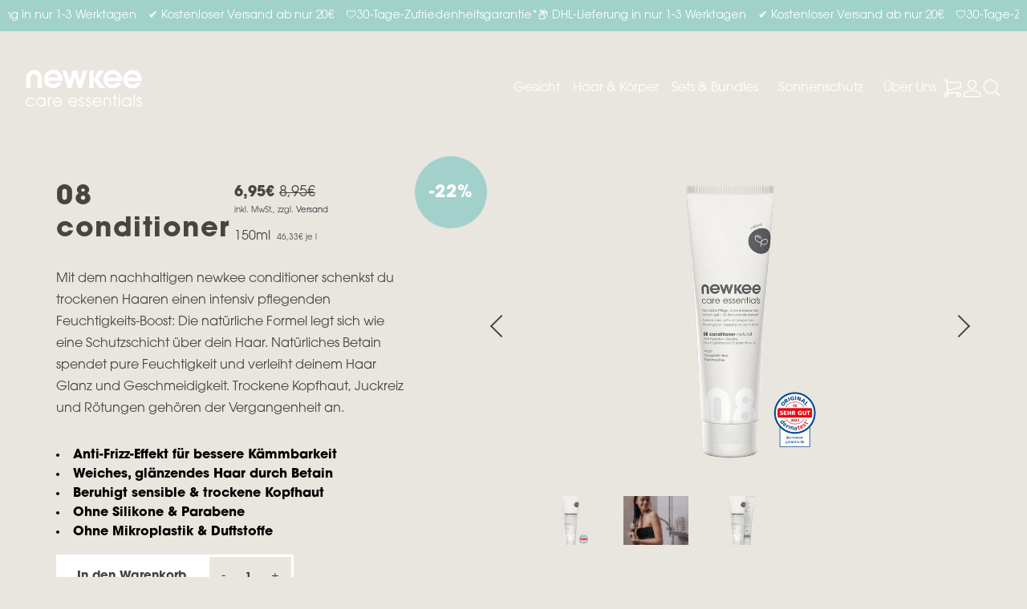

--- FILE ---
content_type: text/html; charset=utf-8
request_url: https://newkee.de/products/newkee-conditioner-150ml
body_size: 70230
content:
<!doctype html>
<html class="no-js" lang="de">
  <head>
    <title>newkee conditioner | Vegane Haarpflege ohne Duftstoffe</title>
    <meta charset="utf-8">
    <meta http-equiv="X-UA-Compatible" content="IE=edge,chrome=1">
    <meta name="description" content="Unser nachhaltiger Conditioner ohne Silikone. Pflegt dein Haar wunderbar weich und kämmbar. Natürlich ohne Mikroplastik &amp; Parabene. Jetzt bestellen!">
    <link rel="canonical" href="https://newkee.de/products/newkee-conditioner-150ml"><link rel="shortcut icon" href="//newkee.de/cdn/shop/files/logo_32x32.png?v=1664550543" type="image/png">
    <link rel="preconnect" href="https://fonts.shopifycdn.com">
    <link rel="preconnect" href="https://cdn.shopify.com">
    <link rel="preconnect" href="https://ajax.googleapis.com">

    <link rel="dns-prefetch" href="https://productreviews.shopifycdn.com">
    <link rel="dns-prefetch" href="https://www.google-analytics.com">
    <link rel="preconnect" href="https://static.klaviyo.com">
    <link rel="preconnect" href="https://connect.facebook.net">
    <link rel="preconnect" href="https://integrations.etrusted.com">

    <link rel="preconnect" href="https://www.googletagmanager.com">
    <link rel="dns-prefetch" href="https://www.googletagmanager.com">

    <link rel="preconnect" href="https://www.google-analytics.com">

    <link rel="dns-prefetch" href="https://productreviews.shopifycdn.com">
    <link rel="preconnect" href="https://shopifycloud.com">
    <link rel="dns-prefetch" href="https://shopifycloud.com">
    <link rel="preconnect" href="https://monorail-edge.shopifysvc.com">
    <link rel="dns-prefetch" href="https://monorail-edge.shopifysvc.com">

    <meta name="viewport" content="width=device-width,initial-scale=1,shrink-to-fit=no">
    <script type="application/ld+json">
    {
        "@context": "http://schema.org",
        "@type": "BreadcrumbList",
        "itemListElement": [{
            "@type": "ListItem",
            "position": 1,
            "name": "newkee | care essentials",
            "item": "https://newkee.de"
            },{
                "@type": "ListItem",
                "position": 2,
                "name": "08 conditioner",
                "item": "https://newkee.de/products/newkee-conditioner-150ml"
                }]
    }
</script>


    <!---->
<script type="application/ld+json">
{
      "@context": "http://schema.org",
      "@type": "Product",
      "offers": [{
          "@type": "Offer",
          "name": "Default Title",
          "availability":"https://schema.org/InStock",
          "price": "6.95",
          "priceCurrency": "EUR",
          "priceValidUntil": "2026-01-31","sku": "08CO-001",
              "gtin": "4262365220332",
              "productId": "4262365220332",
          "url": "/products/newkee-conditioner-150ml/products/newkee-conditioner-150ml?variant=43379530793203"
          }
],
      "brand": "Deutsche Kosmetikwerke AG",
      "name": "08 conditioner",
      "description": "Mit dem nachhaltigen newkee conditioner schenkst du trockenen Haaren einen intensiv pflegenden Feuchtigkeits-Boost: Die natürliche Formel legt sich wie eine Schutzschicht über dein Haar. Natürliches Betain spendet pure Feuchtigkeit und verleiht deinem Haar Glanz und Geschmeidigkeit. Trockene Kopfhaut, Juckreiz und Rötungen gehören der Vergangenheit an.",
      "category": "",
      "url": "/products/newkee-conditioner-150ml/products/newkee-conditioner-150ml",
      "sku": "08CO-001",
        "aggregateRating": {
      "@type": "AggregateRating",
      "ratingValue": "5",
      "bestRating": "5",
      "worstRating": "1",
      "ratingCount": "1"
    },
      "image": {
        "@type": "ImageObject",
        "url": "https://newkee.de/cdn/shop/files/08_conditioner_natural_01_1024x.png?v=1756718099",
        "image": "https://newkee.de/cdn/shop/files/08_conditioner_natural_01_1024x.png?v=1756718099",
        "name": "08 conditioner",
        "width": "1024",
        "height": "1024"
      }
    }
</script>

<meta property="og:type" content="product">
<meta property="og:title" content="08 conditioner">


    <meta property="og:image" content="http://newkee.de/cdn/shop/files/08_conditioner_natural_01_1024x.png?v=1756718099">
    <meta property="og:image:secure_url" content="https://newkee.de/cdn/shop/files/08_conditioner_natural_01_1024x.png?v=1756718099">
    <meta property="og:image:width" content="1024">
    <meta property="og:image:height" content="1024">

    <meta property="og:image" content="http://newkee.de/cdn/shop/files/08_conditioner_natural_derma_1024x.png?v=1756718099">
    <meta property="og:image:secure_url" content="https://newkee.de/cdn/shop/files/08_conditioner_natural_derma_1024x.png?v=1756718099">
    <meta property="og:image:width" content="1024">
    <meta property="og:image:height" content="1024">

    <meta property="og:image" content="http://newkee.de/cdn/shop/files/newkee-conditioner_1024x.jpg?v=1756718099">
    <meta property="og:image:secure_url" content="https://newkee.de/cdn/shop/files/newkee-conditioner_1024x.jpg?v=1756718099">
    <meta property="og:image:width" content="1024">
    <meta property="og:image:height" content="1024">


<meta property="product:price:amount" content="6,95">
<meta property="product:price:currency" content="EUR">
<meta property="product:availability" content="in stock">

<meta name="twitter:title" content="08 conditioner">
<meta name="twitter:description" content="Mit dem nachhaltigen newkee conditioner schenkst du trockenen Haaren einen intensiv pflegenden Feuchtigkeits-Boost: Die natürliche Formel legt sich wie eine Schutzschicht über dein Haar. Natürliches Betain spendet pure Feuchtigkeit und verleiht deinem Haar Glanz und Geschmeidigkeit. Trockene Kopfhaut, Juckreiz und Rötungen gehören der Vergangenheit an.">
<meta name="twitter:image" content="https://newkee.de/cdn/shop/files/08_conditioner_natural_01_600x600_crop_center.png?v=1756718099">

    
    <script>
        let recentlyViewedProducts = JSON.parse(localStorage.getItem('RecentlyViewedProducts-64247529715'))
        if(!!!recentlyViewedProducts){
            recentlyViewedProducts = {
                items:[]
            }
        }
        if(!!!recentlyViewedProducts.items.find(item => item.handle == 'newkee-conditioner-150ml')){
            recentlyViewedProducts.items.push({handle:'newkee-conditioner-150ml'})
            if(recentlyViewedProducts.items.length > 10){
                recentlyViewedProducts.items = recentlyViewedProducts.items.slice(recentlyViewedProducts.items.length - 10)
            }
        }
        localStorage.setItem('RecentlyViewedProducts-64247529715',JSON.stringify(recentlyViewedProducts))
    </script>    


<script>window.performance && window.performance.mark && window.performance.mark('shopify.content_for_header.start');</script><meta name="google-site-verification" content="wGJnbkrmjpRolxZaKdCu7Qa1ZXLYXSE6YZ9rlZWvnCA">
<meta name="facebook-domain-verification" content="mnlyhmts9anbu9vae8of8kgi6a1l45">
<meta id="shopify-digital-wallet" name="shopify-digital-wallet" content="/64247529715/digital_wallets/dialog">
<meta name="shopify-checkout-api-token" content="2e47f2e65dd194472c4c679630a48407">
<meta id="in-context-paypal-metadata" data-shop-id="64247529715" data-venmo-supported="false" data-environment="production" data-locale="de_DE" data-paypal-v4="true" data-currency="EUR">
<link rel="alternate" hreflang="x-default" href="https://newkee.de/products/newkee-conditioner-150ml">
<link rel="alternate" hreflang="de" href="https://newkee.de/products/newkee-conditioner-150ml">
<link rel="alternate" hreflang="en" href="https://newkee.de/en/products/newkee-conditioner-150ml">
<link rel="alternate" hreflang="it" href="https://newkee.de/it/products/newkee-conditioner-150ml">
<link rel="alternate" type="application/json+oembed" href="https://newkee.de/products/newkee-conditioner-150ml.oembed">
<script async="async" src="/checkouts/internal/preloads.js?locale=de-DE"></script>
<link rel="preconnect" href="https://shop.app" crossorigin="anonymous">
<script async="async" src="https://shop.app/checkouts/internal/preloads.js?locale=de-DE&shop_id=64247529715" crossorigin="anonymous"></script>
<script id="apple-pay-shop-capabilities" type="application/json">{"shopId":64247529715,"countryCode":"DE","currencyCode":"EUR","merchantCapabilities":["supports3DS"],"merchantId":"gid:\/\/shopify\/Shop\/64247529715","merchantName":"newkee | care essentials","requiredBillingContactFields":["postalAddress","email"],"requiredShippingContactFields":["postalAddress","email"],"shippingType":"shipping","supportedNetworks":["visa","maestro","masterCard","amex"],"total":{"type":"pending","label":"newkee | care essentials","amount":"1.00"},"shopifyPaymentsEnabled":true,"supportsSubscriptions":true}</script>
<script id="shopify-features" type="application/json">{"accessToken":"2e47f2e65dd194472c4c679630a48407","betas":["rich-media-storefront-analytics"],"domain":"newkee.de","predictiveSearch":true,"shopId":64247529715,"locale":"de"}</script>
<script>var Shopify = Shopify || {};
Shopify.shop = "newkee-official.myshopify.com";
Shopify.locale = "de";
Shopify.currency = {"active":"EUR","rate":"1.0"};
Shopify.country = "DE";
Shopify.theme = {"name":"newkee LIVE","id":181721104724,"schema_name":"Clever","schema_version":"2.0.0","theme_store_id":null,"role":"main"};
Shopify.theme.handle = "null";
Shopify.theme.style = {"id":null,"handle":null};
Shopify.cdnHost = "newkee.de/cdn";
Shopify.routes = Shopify.routes || {};
Shopify.routes.root = "/";</script>
<script type="module">!function(o){(o.Shopify=o.Shopify||{}).modules=!0}(window);</script>
<script>!function(o){function n(){var o=[];function n(){o.push(Array.prototype.slice.apply(arguments))}return n.q=o,n}var t=o.Shopify=o.Shopify||{};t.loadFeatures=n(),t.autoloadFeatures=n()}(window);</script>
<script>
  window.ShopifyPay = window.ShopifyPay || {};
  window.ShopifyPay.apiHost = "shop.app\/pay";
  window.ShopifyPay.redirectState = null;
</script>
<script id="shop-js-analytics" type="application/json">{"pageType":"product"}</script>
<script defer="defer" async type="module" src="//newkee.de/cdn/shopifycloud/shop-js/modules/v2/client.init-shop-cart-sync_kxAhZfSm.de.esm.js"></script>
<script defer="defer" async type="module" src="//newkee.de/cdn/shopifycloud/shop-js/modules/v2/chunk.common_5BMd6ono.esm.js"></script>
<script type="module">
  await import("//newkee.de/cdn/shopifycloud/shop-js/modules/v2/client.init-shop-cart-sync_kxAhZfSm.de.esm.js");
await import("//newkee.de/cdn/shopifycloud/shop-js/modules/v2/chunk.common_5BMd6ono.esm.js");

  window.Shopify.SignInWithShop?.initShopCartSync?.({"fedCMEnabled":true,"windoidEnabled":true});

</script>
<script>
  window.Shopify = window.Shopify || {};
  if (!window.Shopify.featureAssets) window.Shopify.featureAssets = {};
  window.Shopify.featureAssets['shop-js'] = {"shop-cart-sync":["modules/v2/client.shop-cart-sync_81xuAXRO.de.esm.js","modules/v2/chunk.common_5BMd6ono.esm.js"],"init-fed-cm":["modules/v2/client.init-fed-cm_B2l2C8gd.de.esm.js","modules/v2/chunk.common_5BMd6ono.esm.js"],"shop-button":["modules/v2/client.shop-button_DteRmTIv.de.esm.js","modules/v2/chunk.common_5BMd6ono.esm.js"],"init-windoid":["modules/v2/client.init-windoid_BrVTPDHy.de.esm.js","modules/v2/chunk.common_5BMd6ono.esm.js"],"shop-cash-offers":["modules/v2/client.shop-cash-offers_uZhaqfcC.de.esm.js","modules/v2/chunk.common_5BMd6ono.esm.js","modules/v2/chunk.modal_DhTZgVSk.esm.js"],"shop-toast-manager":["modules/v2/client.shop-toast-manager_lTRStNPf.de.esm.js","modules/v2/chunk.common_5BMd6ono.esm.js"],"init-shop-email-lookup-coordinator":["modules/v2/client.init-shop-email-lookup-coordinator_BhyMm2Vh.de.esm.js","modules/v2/chunk.common_5BMd6ono.esm.js"],"pay-button":["modules/v2/client.pay-button_uIj7-e2V.de.esm.js","modules/v2/chunk.common_5BMd6ono.esm.js"],"avatar":["modules/v2/client.avatar_BTnouDA3.de.esm.js"],"init-shop-cart-sync":["modules/v2/client.init-shop-cart-sync_kxAhZfSm.de.esm.js","modules/v2/chunk.common_5BMd6ono.esm.js"],"shop-login-button":["modules/v2/client.shop-login-button_hqVUT9QF.de.esm.js","modules/v2/chunk.common_5BMd6ono.esm.js","modules/v2/chunk.modal_DhTZgVSk.esm.js"],"init-customer-accounts-sign-up":["modules/v2/client.init-customer-accounts-sign-up_0Oyvgx7Z.de.esm.js","modules/v2/client.shop-login-button_hqVUT9QF.de.esm.js","modules/v2/chunk.common_5BMd6ono.esm.js","modules/v2/chunk.modal_DhTZgVSk.esm.js"],"init-shop-for-new-customer-accounts":["modules/v2/client.init-shop-for-new-customer-accounts_DojLPa1w.de.esm.js","modules/v2/client.shop-login-button_hqVUT9QF.de.esm.js","modules/v2/chunk.common_5BMd6ono.esm.js","modules/v2/chunk.modal_DhTZgVSk.esm.js"],"init-customer-accounts":["modules/v2/client.init-customer-accounts_DWlFj6gc.de.esm.js","modules/v2/client.shop-login-button_hqVUT9QF.de.esm.js","modules/v2/chunk.common_5BMd6ono.esm.js","modules/v2/chunk.modal_DhTZgVSk.esm.js"],"shop-follow-button":["modules/v2/client.shop-follow-button_BEIcZOGj.de.esm.js","modules/v2/chunk.common_5BMd6ono.esm.js","modules/v2/chunk.modal_DhTZgVSk.esm.js"],"lead-capture":["modules/v2/client.lead-capture_BSpzCmmh.de.esm.js","modules/v2/chunk.common_5BMd6ono.esm.js","modules/v2/chunk.modal_DhTZgVSk.esm.js"],"checkout-modal":["modules/v2/client.checkout-modal_8HiTfxyj.de.esm.js","modules/v2/chunk.common_5BMd6ono.esm.js","modules/v2/chunk.modal_DhTZgVSk.esm.js"],"shop-login":["modules/v2/client.shop-login_Fe0VhLV0.de.esm.js","modules/v2/chunk.common_5BMd6ono.esm.js","modules/v2/chunk.modal_DhTZgVSk.esm.js"],"payment-terms":["modules/v2/client.payment-terms_C8PkVPzh.de.esm.js","modules/v2/chunk.common_5BMd6ono.esm.js","modules/v2/chunk.modal_DhTZgVSk.esm.js"]};
</script>
<script>(function() {
  var isLoaded = false;
  function asyncLoad() {
    if (isLoaded) return;
    isLoaded = true;
    var urls = ["https:\/\/cs.cdn.linkster.co\/main\/scripts\/shopify\/client-script.js?shop=newkee-official.myshopify.com","https:\/\/tseish-app.connect.trustedshops.com\/esc.js?apiBaseUrl=aHR0cHM6Ly90c2Vpc2gtYXBwLmNvbm5lY3QudHJ1c3RlZHNob3BzLmNvbQ==\u0026instanceId=bmV3a2VlLW9mZmljaWFsLm15c2hvcGlmeS5jb20=\u0026shop=newkee-official.myshopify.com","\/\/cdn.shopify.com\/proxy\/d128c258a2b889e2a3db9180d8b4f7b4175500ae73663d897c1a1624dc582cd2\/cdn.bogos.io\/script_tag\/secomapp.scripttag.js?shop=newkee-official.myshopify.com\u0026sp-cache-control=cHVibGljLCBtYXgtYWdlPTkwMA"];
    for (var i = 0; i < urls.length; i++) {
      var s = document.createElement('script');
      s.type = 'text/javascript';
      s.async = true;
      s.src = urls[i];
      var x = document.getElementsByTagName('script')[0];
      x.parentNode.insertBefore(s, x);
    }
  };
  if(window.attachEvent) {
    window.attachEvent('onload', asyncLoad);
  } else {
    window.addEventListener('load', asyncLoad, false);
  }
})();</script>
<script id="__st">var __st={"a":64247529715,"offset":3600,"reqid":"7176cdb2-00df-495b-82e6-dae62847df02-1769027597","pageurl":"newkee.de\/products\/newkee-conditioner-150ml","u":"2fae521d8889","p":"product","rtyp":"product","rid":7880855912691};</script>
<script>window.ShopifyPaypalV4VisibilityTracking = true;</script>
<script id="captcha-bootstrap">!function(){'use strict';const t='contact',e='account',n='new_comment',o=[[t,t],['blogs',n],['comments',n],[t,'customer']],c=[[e,'customer_login'],[e,'guest_login'],[e,'recover_customer_password'],[e,'create_customer']],r=t=>t.map((([t,e])=>`form[action*='/${t}']:not([data-nocaptcha='true']) input[name='form_type'][value='${e}']`)).join(','),a=t=>()=>t?[...document.querySelectorAll(t)].map((t=>t.form)):[];function s(){const t=[...o],e=r(t);return a(e)}const i='password',u='form_key',d=['recaptcha-v3-token','g-recaptcha-response','h-captcha-response',i],f=()=>{try{return window.sessionStorage}catch{return}},m='__shopify_v',_=t=>t.elements[u];function p(t,e,n=!1){try{const o=window.sessionStorage,c=JSON.parse(o.getItem(e)),{data:r}=function(t){const{data:e,action:n}=t;return t[m]||n?{data:e,action:n}:{data:t,action:n}}(c);for(const[e,n]of Object.entries(r))t.elements[e]&&(t.elements[e].value=n);n&&o.removeItem(e)}catch(o){console.error('form repopulation failed',{error:o})}}const l='form_type',E='cptcha';function T(t){t.dataset[E]=!0}const w=window,h=w.document,L='Shopify',v='ce_forms',y='captcha';let A=!1;((t,e)=>{const n=(g='f06e6c50-85a8-45c8-87d0-21a2b65856fe',I='https://cdn.shopify.com/shopifycloud/storefront-forms-hcaptcha/ce_storefront_forms_captcha_hcaptcha.v1.5.2.iife.js',D={infoText:'Durch hCaptcha geschützt',privacyText:'Datenschutz',termsText:'Allgemeine Geschäftsbedingungen'},(t,e,n)=>{const o=w[L][v],c=o.bindForm;if(c)return c(t,g,e,D).then(n);var r;o.q.push([[t,g,e,D],n]),r=I,A||(h.body.append(Object.assign(h.createElement('script'),{id:'captcha-provider',async:!0,src:r})),A=!0)});var g,I,D;w[L]=w[L]||{},w[L][v]=w[L][v]||{},w[L][v].q=[],w[L][y]=w[L][y]||{},w[L][y].protect=function(t,e){n(t,void 0,e),T(t)},Object.freeze(w[L][y]),function(t,e,n,w,h,L){const[v,y,A,g]=function(t,e,n){const i=e?o:[],u=t?c:[],d=[...i,...u],f=r(d),m=r(i),_=r(d.filter((([t,e])=>n.includes(e))));return[a(f),a(m),a(_),s()]}(w,h,L),I=t=>{const e=t.target;return e instanceof HTMLFormElement?e:e&&e.form},D=t=>v().includes(t);t.addEventListener('submit',(t=>{const e=I(t);if(!e)return;const n=D(e)&&!e.dataset.hcaptchaBound&&!e.dataset.recaptchaBound,o=_(e),c=g().includes(e)&&(!o||!o.value);(n||c)&&t.preventDefault(),c&&!n&&(function(t){try{if(!f())return;!function(t){const e=f();if(!e)return;const n=_(t);if(!n)return;const o=n.value;o&&e.removeItem(o)}(t);const e=Array.from(Array(32),(()=>Math.random().toString(36)[2])).join('');!function(t,e){_(t)||t.append(Object.assign(document.createElement('input'),{type:'hidden',name:u})),t.elements[u].value=e}(t,e),function(t,e){const n=f();if(!n)return;const o=[...t.querySelectorAll(`input[type='${i}']`)].map((({name:t})=>t)),c=[...d,...o],r={};for(const[a,s]of new FormData(t).entries())c.includes(a)||(r[a]=s);n.setItem(e,JSON.stringify({[m]:1,action:t.action,data:r}))}(t,e)}catch(e){console.error('failed to persist form',e)}}(e),e.submit())}));const S=(t,e)=>{t&&!t.dataset[E]&&(n(t,e.some((e=>e===t))),T(t))};for(const o of['focusin','change'])t.addEventListener(o,(t=>{const e=I(t);D(e)&&S(e,y())}));const B=e.get('form_key'),M=e.get(l),P=B&&M;t.addEventListener('DOMContentLoaded',(()=>{const t=y();if(P)for(const e of t)e.elements[l].value===M&&p(e,B);[...new Set([...A(),...v().filter((t=>'true'===t.dataset.shopifyCaptcha))])].forEach((e=>S(e,t)))}))}(h,new URLSearchParams(w.location.search),n,t,e,['guest_login'])})(!0,!0)}();</script>
<script integrity="sha256-4kQ18oKyAcykRKYeNunJcIwy7WH5gtpwJnB7kiuLZ1E=" data-source-attribution="shopify.loadfeatures" defer="defer" src="//newkee.de/cdn/shopifycloud/storefront/assets/storefront/load_feature-a0a9edcb.js" crossorigin="anonymous"></script>
<script crossorigin="anonymous" defer="defer" src="//newkee.de/cdn/shopifycloud/storefront/assets/shopify_pay/storefront-65b4c6d7.js?v=20250812"></script>
<script data-source-attribution="shopify.dynamic_checkout.dynamic.init">var Shopify=Shopify||{};Shopify.PaymentButton=Shopify.PaymentButton||{isStorefrontPortableWallets:!0,init:function(){window.Shopify.PaymentButton.init=function(){};var t=document.createElement("script");t.src="https://newkee.de/cdn/shopifycloud/portable-wallets/latest/portable-wallets.de.js",t.type="module",document.head.appendChild(t)}};
</script>
<script data-source-attribution="shopify.dynamic_checkout.buyer_consent">
  function portableWalletsHideBuyerConsent(e){var t=document.getElementById("shopify-buyer-consent"),n=document.getElementById("shopify-subscription-policy-button");t&&n&&(t.classList.add("hidden"),t.setAttribute("aria-hidden","true"),n.removeEventListener("click",e))}function portableWalletsShowBuyerConsent(e){var t=document.getElementById("shopify-buyer-consent"),n=document.getElementById("shopify-subscription-policy-button");t&&n&&(t.classList.remove("hidden"),t.removeAttribute("aria-hidden"),n.addEventListener("click",e))}window.Shopify?.PaymentButton&&(window.Shopify.PaymentButton.hideBuyerConsent=portableWalletsHideBuyerConsent,window.Shopify.PaymentButton.showBuyerConsent=portableWalletsShowBuyerConsent);
</script>
<script data-source-attribution="shopify.dynamic_checkout.cart.bootstrap">document.addEventListener("DOMContentLoaded",(function(){function t(){return document.querySelector("shopify-accelerated-checkout-cart, shopify-accelerated-checkout")}if(t())Shopify.PaymentButton.init();else{new MutationObserver((function(e,n){t()&&(Shopify.PaymentButton.init(),n.disconnect())})).observe(document.body,{childList:!0,subtree:!0})}}));
</script>
<script id='scb4127' type='text/javascript' async='' src='https://newkee.de/cdn/shopifycloud/privacy-banner/storefront-banner.js'></script><link id="shopify-accelerated-checkout-styles" rel="stylesheet" media="screen" href="https://newkee.de/cdn/shopifycloud/portable-wallets/latest/accelerated-checkout-backwards-compat.css" crossorigin="anonymous">
<style id="shopify-accelerated-checkout-cart">
        #shopify-buyer-consent {
  margin-top: 1em;
  display: inline-block;
  width: 100%;
}

#shopify-buyer-consent.hidden {
  display: none;
}

#shopify-subscription-policy-button {
  background: none;
  border: none;
  padding: 0;
  text-decoration: underline;
  font-size: inherit;
  cursor: pointer;
}

#shopify-subscription-policy-button::before {
  box-shadow: none;
}

      </style>

<script>window.performance && window.performance.mark && window.performance.mark('shopify.content_for_header.end');</script>
<link href="//newkee.de/cdn/shop/t/58/assets/theme.css?v=51461540395366268271762253863" rel="stylesheet" type="text/css" media="all" />
    <link href="//newkee.de/cdn/shop/t/58/assets/vendor.js?v=32643890569905814191748359863" as="script" rel="preload">
    <link href="//newkee.de/cdn/shop/t/58/assets/theme.js?v=148853798597582316971748616761" as="script" rel="preload">

    <style>
  :root {
    --color_background: #e8e6df;
    --breakpoint_medium: 990;
    --breakpoint_small: 750;
  }
</style>
    <script>
  window.shopUrl = 'https://newkee.de';
  window.routes = {
    host: "newkee.de",
    rootUrl: "\/",
    cart_add_url: '/cart/add',
    cart_clear_url: '/cart/clear',
    cart_change_url: '/cart/change',
    cart_update_url: '/cart/update',
    cart_url: '/cart',
    predictive_search_url: '/search/suggest',
    productRecommendationsUrl: "\/recommendations\/products"
  };
  window.themeVariables = {
    settings: {
      pageType: "product",
      cartCount: 0,
      moneyFormat: "{{amount_with_comma_separator}}€",
      moneyWithCurrencyFormat: "{{amount_with_comma_separator}} € EUR",
      cartType: "drawer",
      cartCurrency: "EUR"
    },
    breakpoints: {
      small: 'screen and (max-width: 750px)',
      medium: 'screen and (max-width: 990px)',
      large: 'screen and (min-width: 991px)'
    }
  };</script>

    <link rel="stylesheet" href="//newkee.de/cdn/shop/t/58/assets/theme.css?v=51461540395366268271762253863"><link rel="stylesheet" href="//newkee.de/cdn/shop/t/58/assets/custom.css?v=169197900667229775611768850371"><link rel="stylesheet" href="//newkee.de/cdn/shop/t/58/assets/countdown-annoucement-bar-app.css?v=69675025624700037611743425576"><script src="//newkee.de/cdn/shop/t/58/assets/custom.js?v=56321658465705544201748616760" defer></script>
      
      
    
    

    
    <script>
      (function(w,d,s,l,i){w[l]=w[l]||[];w[l].push({'gtm.start':
      new Date().getTime(),event:'gtm.js'});var f=d.getElementsByTagName(s)[0],
      j=d.createElement(s),dl=l!='dataLayer'?'&l='+l:'';j.async=true;j.src=
      'https://www.googletagmanager.com/gtm.js?id='+i+dl;f.parentNode.insertBefore(j,f);
      })(window,document,'script','dataLayer','GTM-MV2BS7X');
    </script>

    
    <script src="https://integrations.etrusted.com/applications/widget.js/v2" defer async></script>

    
    <script type="text/javascript">
      (function(c,l,a,r,i,t,y){
          c[a]=c[a]||function(){(c[a].q=c[a].q||[]).push(arguments)};
          t=l.createElement(r);t.async=1;t.src="https://www.clarity.ms/tag/"+i;
          y=l.getElementsByTagName(r)[0];y.parentNode.insertBefore(t,y);
      })(window, document, "clarity", "script", "s6ohasi669");
    </script><script src="//newkee.de/cdn/shop/t/58/assets/custom.js?v=56321658465705544201748616760" defer></script><script src="//newkee.de/cdn/shop/t/58/assets/vendor.js?v=32643890569905814191748359863" defer></script>
    <script src="//newkee.de/cdn/shop/t/58/assets/theme.js?v=148853798597582316971748616761" defer></script>
  <!-- BEGIN app block: shopify://apps/essential-announcer/blocks/app-embed/93b5429f-c8d6-4c33-ae14-250fd84f361b --><script>
  
    window.essentialAnnouncementConfigs = [{"id":"34233d21-80fb-4260-9ec0-9192c330215f","createdAt":"2025-09-09T15:39:34.081+00:00","name":"Shipping","title":"📦 DHL-Lieferung in nur 1-3 Werktagen   ✔️ Kostenloser Versand ab nur 20€   🛡️30-Tage-Zufriedenheitsgarantie*\n","subheading":"","style":{"icon":{"size":32,"originalColor":true,"color":{"hex":"#333333"},"background":{"hex":"#ffffff","alpha":0,"rgba":"rgba(255, 255, 255, 0)"},"cornerRadius":4},"selectedTemplate":"custom","position":"top-page","stickyBar":false,"backgroundType":"singleBackground","singleColor":"#a1d2ca","gradientTurn":"90","gradientStart":"#DDDDDD","gradientEnd":"#FFFFFF","borderRadius":"0","borderSize":"0","borderColor":"#c5c8d1","titleSize":"14","titleColor":"#ffffff","font":"","subheadingSize":"14","subheadingColor":"#ffffff","buttonBackgroundColor":"#202223","buttonFontSize":"14","buttonFontColor":"#FFFFFF","buttonBorderRadius":"4","couponCodeButtonOutlineColor":"#202223","couponCodeButtonIconColor":"#202223","couponCodeButtonFontColor":"#202223","couponCodeButtonFontSize":"14","couponCodeButtonBorderRadius":"4","closeIconColor":"#6d7175","arrowIconColor":"#6d7175","spacing":{"insideTop":10,"insideBottom":10,"outsideTop":0,"outsideBottom":10}},"announcementType":"running-line","announcementPlacement":"","published":true,"showOnProducts":[],"showOnCollections":[],"updatedAt":"2025-12-22T11:28:54.153+00:00","CTAType":"","CTALink":"https://newkee-official.myshopify.com","closeButton":false,"buttonText":"Shop now!","announcements":[{"title":"📦 DHL-Lieferung in nur 1-3 Werktagen","subheading":"","couponCode":"","CTAType":"","buttonText":"Shop now!","CTALink":"","icon":"","id":378},{"title":"✔️ Kostenloser Versand ab nur 20€ ","subheading":"","couponCode":"","CTAType":"","buttonText":"Shop now!","CTALink":"","icon":"","id":120}],"shop":"newkee-official.myshopify.com","animationSpeed":0,"rotateDuration":3,"translations":[{"title":"📦 DHL delivery in just 1–3 business days ✔️ Free shipping from only €20 🛡️ 30-day satisfaction guarantee*","subheading":"","buttonText":"","locale":"en","itemType":"running-line","itemId":"","id":992},{"title":"📦 Consegna DHL in soli 1-3 giorni lavorativi ✔️ Spedizione gratuita a partire da soli 19€ 🛡️ Garanzia di soddisfazione di 30 giorni*","subheading":"","buttonText":"","locale":"it","itemType":"running-line","itemId":"","id":178}],"startDate":null,"endDate":null,"icon":"","locationType":"","showInCountries":[],"showOnProductsInCollections":[],"type":"product-page","couponCode":""}];
  
  window.essentialAnnouncementMeta = {
    productCollections: [{"id":408879104243,"handle":"all","title":"Alle Produkte","updated_at":"2026-01-21T13:13:03+01:00","body_html":"","published_at":"2022-09-30T10:17:12+02:00","sort_order":"manual","template_suffix":"all","disjunctive":true,"rules":[{"column":"variant_inventory","relation":"greater_than","condition":"0"}],"published_scope":"web","image":{"created_at":"2025-05-23T12:38:29+02:00","alt":"Alle Produkte","width":1000,"height":1000,"src":"\/\/newkee.de\/cdn\/shop\/collections\/kategorie_alleprodukte.jpg?v=1747996709"}},{"id":410057343219,"handle":"korperpflege","updated_at":"2026-01-21T13:13:03+01:00","published_at":"2022-10-27T18:25:40+02:00","sort_order":"manual","template_suffix":"koerperpflege","published_scope":"web","title":"Haar- \u0026 Körper","body_html":"","image":{"created_at":"2025-05-23T12:37:18+02:00","alt":"Haar und Körper","width":1000,"height":1000,"src":"\/\/newkee.de\/cdn\/shop\/collections\/kategorie_haar_koerper_c62f447e-00fe-41d9-8a8a-305eecd979e6.jpg?v=1747996638"}},{"id":410057375987,"handle":"haarpflege","updated_at":"2026-01-21T13:13:03+01:00","published_at":"2022-10-27T18:26:41+02:00","sort_order":"manual","template_suffix":"haarpflege","published_scope":"web","title":"Haarpflege","body_html":"","image":{"created_at":"2025-05-23T12:36:52+02:00","alt":"Haar und Körper","width":1000,"height":1000,"src":"\/\/newkee.de\/cdn\/shop\/collections\/kategorie_haar_koerper.jpg?v=1747996612"}},{"id":618337206612,"handle":"mix-match","updated_at":"2026-01-21T13:13:03+01:00","published_at":"2023-11-22T20:10:04+01:00","sort_order":"best-selling","template_suffix":"","published_scope":"web","title":"Mix \u0026 Match","body_html":"","image":{"created_at":"2025-05-23T12:38:55+02:00","alt":null,"width":1000,"height":1000,"src":"\/\/newkee.de\/cdn\/shop\/collections\/kategorie_sets_1e1239d3-542d-4f50-9c36-a3c6ff5c9406.jpg?v=1747996735"}}],
    productData: {"id":7880855912691,"title":"08 conditioner","handle":"newkee-conditioner-150ml","description":"\u003cp\u003e\u003cspan\u003e\u003cspan\u003eMit dem nachhaltigen \u003c\/span\u003e\u003cspan\u003enewkee conditioner\u003c\/span\u003e\u003cspan\u003e schenkst du trockenen Haaren einen intensiv pflegenden Feuchtigkeits-Boost: Die natürliche Formel legt sich wie eine Schutzschicht über dein Haar. Natürliches Betain spendet pure Feuchtigkeit und verleiht deinem Haar Glanz und Geschmeidigkeit. Trockene Kopfhaut, Juckreiz und Rötungen gehören der Vergangenheit an.\u003c\/span\u003e\u003c\/span\u003e\u003c\/p\u003e","published_at":"2022-12-29T17:41:30+01:00","created_at":"2022-10-17T10:32:58+02:00","vendor":"Deutsche Kosmetikwerke AG","type":"","tags":[],"price":695,"price_min":695,"price_max":695,"available":true,"price_varies":false,"compare_at_price":895,"compare_at_price_min":895,"compare_at_price_max":895,"compare_at_price_varies":false,"variants":[{"id":43379530793203,"title":"Default Title","option1":"Default Title","option2":null,"option3":null,"sku":"08CO-001","requires_shipping":true,"taxable":true,"featured_image":null,"available":true,"name":"08 conditioner","public_title":null,"options":["Default Title"],"price":695,"weight":159,"compare_at_price":895,"inventory_management":"shopify","barcode":"4262365220332","requires_selling_plan":false,"unit_price":4633,"unit_price_measurement":{"measured_type":"volume","quantity_value":"0.15","quantity_unit":"l","reference_value":1,"reference_unit":"l"},"selling_plan_allocations":[]}],"images":["\/\/newkee.de\/cdn\/shop\/files\/08_conditioner_natural_01.png?v=1756718099","\/\/newkee.de\/cdn\/shop\/files\/08_conditioner_natural_derma.png?v=1756718099","\/\/newkee.de\/cdn\/shop\/files\/newkee-conditioner.jpg?v=1756718099","\/\/newkee.de\/cdn\/shop\/files\/08_conditioner_natural_02.png?v=1756718099"],"featured_image":"\/\/newkee.de\/cdn\/shop\/files\/08_conditioner_natural_01.png?v=1756718099","options":["Title"],"media":[{"alt":null,"id":60101551980884,"position":1,"preview_image":{"aspect_ratio":1.0,"height":1500,"width":1500,"src":"\/\/newkee.de\/cdn\/shop\/files\/08_conditioner_natural_01.png?v=1756718099"},"aspect_ratio":1.0,"height":1500,"media_type":"image","src":"\/\/newkee.de\/cdn\/shop\/files\/08_conditioner_natural_01.png?v=1756718099","width":1500},{"alt":null,"id":60101551948116,"position":2,"preview_image":{"aspect_ratio":1.0,"height":1500,"width":1500,"src":"\/\/newkee.de\/cdn\/shop\/files\/08_conditioner_natural_derma.png?v=1756718099"},"aspect_ratio":1.0,"height":1500,"media_type":"image","src":"\/\/newkee.de\/cdn\/shop\/files\/08_conditioner_natural_derma.png?v=1756718099","width":1500},{"alt":null,"id":44967490257236,"position":3,"preview_image":{"aspect_ratio":1.0,"height":1250,"width":1250,"src":"\/\/newkee.de\/cdn\/shop\/files\/newkee-conditioner.jpg?v=1756718099"},"aspect_ratio":1.0,"height":1250,"media_type":"image","src":"\/\/newkee.de\/cdn\/shop\/files\/newkee-conditioner.jpg?v=1756718099","width":1250},{"alt":null,"id":60101552013652,"position":4,"preview_image":{"aspect_ratio":1.0,"height":1500,"width":1500,"src":"\/\/newkee.de\/cdn\/shop\/files\/08_conditioner_natural_02.png?v=1756718099"},"aspect_ratio":1.0,"height":1500,"media_type":"image","src":"\/\/newkee.de\/cdn\/shop\/files\/08_conditioner_natural_02.png?v=1756718099","width":1500}],"requires_selling_plan":false,"selling_plan_groups":[],"content":"\u003cp\u003e\u003cspan\u003e\u003cspan\u003eMit dem nachhaltigen \u003c\/span\u003e\u003cspan\u003enewkee conditioner\u003c\/span\u003e\u003cspan\u003e schenkst du trockenen Haaren einen intensiv pflegenden Feuchtigkeits-Boost: Die natürliche Formel legt sich wie eine Schutzschicht über dein Haar. Natürliches Betain spendet pure Feuchtigkeit und verleiht deinem Haar Glanz und Geschmeidigkeit. Trockene Kopfhaut, Juckreiz und Rötungen gehören der Vergangenheit an.\u003c\/span\u003e\u003c\/span\u003e\u003c\/p\u003e"},
    templateName: "product",
    collectionId: null,
  };
</script>

 
<style>
.essential_annoucement_bar_wrapper {display: none;}
</style>


<script src="https://cdn.shopify.com/extensions/019b9d60-ed7c-7464-ac3f-9e23a48d54ca/essential-announcement-bar-74/assets/announcement-bar-essential-apps.js" defer></script>

<!-- END app block --><!-- BEGIN app block: shopify://apps/klaviyo-email-marketing-sms/blocks/klaviyo-onsite-embed/2632fe16-c075-4321-a88b-50b567f42507 -->












  <script async src="https://static.klaviyo.com/onsite/js/RYH8CL/klaviyo.js?company_id=RYH8CL"></script>
  <script>!function(){if(!window.klaviyo){window._klOnsite=window._klOnsite||[];try{window.klaviyo=new Proxy({},{get:function(n,i){return"push"===i?function(){var n;(n=window._klOnsite).push.apply(n,arguments)}:function(){for(var n=arguments.length,o=new Array(n),w=0;w<n;w++)o[w]=arguments[w];var t="function"==typeof o[o.length-1]?o.pop():void 0,e=new Promise((function(n){window._klOnsite.push([i].concat(o,[function(i){t&&t(i),n(i)}]))}));return e}}})}catch(n){window.klaviyo=window.klaviyo||[],window.klaviyo.push=function(){var n;(n=window._klOnsite).push.apply(n,arguments)}}}}();</script>

  
    <script id="viewed_product">
      if (item == null) {
        var _learnq = _learnq || [];

        var MetafieldReviews = null
        var MetafieldYotpoRating = null
        var MetafieldYotpoCount = null
        var MetafieldLooxRating = null
        var MetafieldLooxCount = null
        var okendoProduct = null
        var okendoProductReviewCount = null
        var okendoProductReviewAverageValue = null
        try {
          // The following fields are used for Customer Hub recently viewed in order to add reviews.
          // This information is not part of __kla_viewed. Instead, it is part of __kla_viewed_reviewed_items
          MetafieldReviews = {};
          MetafieldYotpoRating = null
          MetafieldYotpoCount = null
          MetafieldLooxRating = null
          MetafieldLooxCount = null

          okendoProduct = null
          // If the okendo metafield is not legacy, it will error, which then requires the new json formatted data
          if (okendoProduct && 'error' in okendoProduct) {
            okendoProduct = null
          }
          okendoProductReviewCount = okendoProduct ? okendoProduct.reviewCount : null
          okendoProductReviewAverageValue = okendoProduct ? okendoProduct.reviewAverageValue : null
        } catch (error) {
          console.error('Error in Klaviyo onsite reviews tracking:', error);
        }

        var item = {
          Name: "08 conditioner",
          ProductID: 7880855912691,
          Categories: ["Alle Produkte","Haar- \u0026 Körper","Haarpflege","Mix \u0026 Match"],
          ImageURL: "https://newkee.de/cdn/shop/files/08_conditioner_natural_01_grande.png?v=1756718099",
          URL: "https://newkee.de/products/newkee-conditioner-150ml",
          Brand: "Deutsche Kosmetikwerke AG",
          Price: "6,95€",
          Value: "6,95",
          CompareAtPrice: "8,95€"
        };
        _learnq.push(['track', 'Viewed Product', item]);
        _learnq.push(['trackViewedItem', {
          Title: item.Name,
          ItemId: item.ProductID,
          Categories: item.Categories,
          ImageUrl: item.ImageURL,
          Url: item.URL,
          Metadata: {
            Brand: item.Brand,
            Price: item.Price,
            Value: item.Value,
            CompareAtPrice: item.CompareAtPrice
          },
          metafields:{
            reviews: MetafieldReviews,
            yotpo:{
              rating: MetafieldYotpoRating,
              count: MetafieldYotpoCount,
            },
            loox:{
              rating: MetafieldLooxRating,
              count: MetafieldLooxCount,
            },
            okendo: {
              rating: okendoProductReviewAverageValue,
              count: okendoProductReviewCount,
            }
          }
        }]);
      }
    </script>
  




  <script>
    window.klaviyoReviewsProductDesignMode = false
  </script>







<!-- END app block --><!-- BEGIN app block: shopify://apps/eg-auto-add-to-cart/blocks/app-embed/0f7d4f74-1e89-4820-aec4-6564d7e535d2 -->










  
    <script
      async
      type="text/javascript"
      src="https://cdn.506.io/eg/script.js?shop=newkee-official.myshopify.com&v=7"
    ></script>
  



  <meta id="easygift-shop" itemid="c2hvcF8kXzE3NjkwMjc1OTc=" content="{&quot;isInstalled&quot;:true,&quot;installedOn&quot;:&quot;2025-06-20T08:55:46.888Z&quot;,&quot;appVersion&quot;:&quot;3.0&quot;,&quot;subscriptionName&quot;:&quot;Free&quot;,&quot;cartAnalytics&quot;:true,&quot;freeTrialEndsOn&quot;:null,&quot;settings&quot;:{&quot;reminderBannerStyle&quot;:{&quot;position&quot;:{&quot;horizontal&quot;:&quot;right&quot;,&quot;vertical&quot;:&quot;bottom&quot;},&quot;primaryColor&quot;:&quot;#46453E&quot;,&quot;cssStyles&quot;:&quot;&quot;,&quot;headerText&quot;:&quot;Click here to reopen missed deals&quot;,&quot;subHeaderText&quot;:null,&quot;showImage&quot;:false,&quot;imageUrl&quot;:&quot;https:\/\/cdn.506.io\/eg\/eg_notification_default_512x512.png&quot;,&quot;displayAfter&quot;:5,&quot;closingMode&quot;:&quot;doNotAutoClose&quot;,&quot;selfcloseAfter&quot;:5,&quot;reshowBannerAfter&quot;:&quot;everyNewSession&quot;},&quot;addedItemIdentifier&quot;:&quot;_Gifted&quot;,&quot;ignoreOtherAppLineItems&quot;:null,&quot;customVariantsInfoLifetimeMins&quot;:1440,&quot;redirectPath&quot;:null,&quot;ignoreNonStandardCartRequests&quot;:false,&quot;bannerStyle&quot;:{&quot;position&quot;:{&quot;horizontal&quot;:&quot;right&quot;,&quot;vertical&quot;:&quot;bottom&quot;},&quot;primaryColor&quot;:&quot;#46453E&quot;,&quot;cssStyles&quot;:null},&quot;themePresetId&quot;:&quot;0&quot;,&quot;notificationStyle&quot;:{&quot;position&quot;:{&quot;horizontal&quot;:&quot;right&quot;,&quot;vertical&quot;:&quot;bottom&quot;},&quot;primaryColor&quot;:&quot;#46453E&quot;,&quot;duration&quot;:&quot;3.0&quot;,&quot;cssStyles&quot;:&quot;#aca-notifications-wrapper {\n  display: block;\n  right: 0;\n  bottom: 0;\n  position: fixed;\n  z-index: 99999999;\n  max-height: 100%;\n  overflow: auto;\n}\n.aca-notification-container {\n  display: flex;\n  flex-direction: row;\n  text-align: left;\n  font-size: 16px;\n  margin: 12px;\n  padding: 8px;\n  background-color: #FFFFFF;\n  width: fit-content;\n  box-shadow: rgb(170 170 170) 0px 0px 5px;\n  border-radius: 8px;\n  opacity: 0;\n  transition: opacity 0.4s ease-in-out;\n}\n.aca-notification-container .aca-notification-image {\n  display: flex;\n  align-items: center;\n  justify-content: center;\n  min-height: 60px;\n  min-width: 60px;\n  height: 60px;\n  width: 60px;\n  background-color: #FFFFFF;\n  margin: 8px;\n}\n.aca-notification-image img {\n  display: block;\n  max-width: 100%;\n  max-height: 100%;\n  width: auto;\n  height: auto;\n  border-radius: 6px;\n  box-shadow: rgba(99, 115, 129, 0.29) 0px 0px 4px 1px;\n}\n.aca-notification-container .aca-notification-text {\n  flex-grow: 1;\n  margin: 8px;\n  max-width: 260px;\n}\n.aca-notification-heading {\n  font-size: 24px;\n  margin: 0 0 0.3em 0;\n  line-height: normal;\n  word-break: break-word;\n  line-height: 1.2;\n  max-height: 3.6em;\n  overflow: hidden;\n  color: #46453E;\n}\n.aca-notification-subheading {\n  font-size: 18px;\n  margin: 0;\n  line-height: normal;\n  word-break: break-word;\n  line-height: 1.4;\n  max-height: 5.6em;\n  overflow: hidden;\n  color: #46453E;\n}\n@media screen and (max-width: 450px) {\n  #aca-notifications-wrapper {\n    left: null;\n right: null;\n  }\n  .aca-notification-container {\n    width: auto;\n display: block;\n flex-wrap: wrap;\n }\n.aca-notification-container .aca-notification-text {\n    max-width: none;\n  }\n}&quot;,&quot;hasCustomizations&quot;:false},&quot;fetchCartData&quot;:false,&quot;useLocalStorage&quot;:{&quot;enabled&quot;:false,&quot;expiryMinutes&quot;:null},&quot;popupStyle&quot;:{&quot;closeModalOutsideClick&quot;:true,&quot;priceShowZeroDecimals&quot;:true,&quot;subscriptionLabel&quot;:null,&quot;primaryColor&quot;:&quot;#FF6900&quot;,&quot;secondaryColor&quot;:&quot;#46453E&quot;,&quot;cssStyles&quot;:null,&quot;hasCustomizations&quot;:false,&quot;addButtonText&quot;:&quot;Auswählen&quot;,&quot;dismissButtonText&quot;:&quot;Schließen&quot;,&quot;outOfStockButtonText&quot;:&quot;Nicht auf Lager&quot;,&quot;imageUrl&quot;:null,&quot;showProductLink&quot;:false},&quot;refreshAfterBannerClick&quot;:false,&quot;disableReapplyRules&quot;:false,&quot;disableReloadOnFailedAddition&quot;:false,&quot;autoReloadCartPage&quot;:false,&quot;ajaxRedirectPath&quot;:null,&quot;allowSimultaneousRequests&quot;:false,&quot;applyRulesOnCheckout&quot;:false,&quot;enableCartCtrlOverrides&quot;:false,&quot;customRedirectFromCart&quot;:null,&quot;scriptSettings&quot;:{&quot;branding&quot;:{&quot;removalRequestSent&quot;:null,&quot;show&quot;:false},&quot;productPageRedirection&quot;:{&quot;enabled&quot;:false,&quot;products&quot;:[],&quot;redirectionURL&quot;:&quot;\/&quot;},&quot;debugging&quot;:{&quot;enabled&quot;:false,&quot;enabledOn&quot;:null,&quot;stringifyObj&quot;:false},&quot;enableBuyNowInterceptions&quot;:false,&quot;removeProductsAddedFromExpiredRules&quot;:false,&quot;useFinalPrice&quot;:false,&quot;hideGiftedPropertyText&quot;:false,&quot;fetchCartDataBeforeRequest&quot;:false,&quot;customCSS&quot;:null,&quot;decodePayload&quot;:false,&quot;delayUpdates&quot;:2000,&quot;fetchProductInfoFromSavedDomain&quot;:false,&quot;hideAlertsOnFrontend&quot;:false,&quot;removeEGPropertyFromSplitActionLineItems&quot;:false},&quot;accessToEnterprise&quot;:false},&quot;translations&quot;:{&quot;de&quot;:{&quot;reminderBannerStyle&quot;:{&quot;headerText&quot;:&quot;Hier klicken, um unsere Deals zu sehen.&quot;,&quot;subHeaderText&quot;:&quot;&quot;,&quot;imageUrl&quot;:&quot;https:\/\/cdn.506.io\/eg\/eg_notification_default_512x512.png&quot;},&quot;popupStyle&quot;:{&quot;addButtonText&quot;:&quot;Auswählen&quot;,&quot;dismissButtonText&quot;:&quot;Schließen&quot;,&quot;outOfStockButtonText&quot;:&quot;Nicht auf Lager&quot;,&quot;subscriptionLabel&quot;:&quot;&quot;,&quot;imageUrl&quot;:&quot;&quot;}}},&quot;defaultLocale&quot;:&quot;de&quot;,&quot;shopDomain&quot;:&quot;newkee.de&quot;}">


<script defer>
  (async function() {
    try {

      const blockVersion = "v3"
      if (blockVersion != "v3") {
        return
      }

      let metaErrorFlag = false;
      if (metaErrorFlag) {
        return
      }

      // Parse metafields as JSON
      const metafields = {};

      // Process metafields in JavaScript
      let savedRulesArray = [];
      for (const [key, value] of Object.entries(metafields)) {
        if (value) {
          for (const prop in value) {
            // avoiding Object.Keys for performance gain -- no need to make an array of keys.
            savedRulesArray.push(value);
            break;
          }
        }
      }

      const metaTag = document.createElement('meta');
      metaTag.id = 'easygift-rules';
      metaTag.content = JSON.stringify(savedRulesArray);
      metaTag.setAttribute('itemid', 'cnVsZXNfJF8xNzY5MDI3NTk3');

      document.head.appendChild(metaTag);
      } catch (err) {
        
      }
  })();
</script>


  <script
    type="text/javascript"
    defer
  >

    (function () {
      try {
        window.EG_INFO = window.EG_INFO || {};
        var shopInfo = {"isInstalled":true,"installedOn":"2025-06-20T08:55:46.888Z","appVersion":"3.0","subscriptionName":"Free","cartAnalytics":true,"freeTrialEndsOn":null,"settings":{"reminderBannerStyle":{"position":{"horizontal":"right","vertical":"bottom"},"primaryColor":"#46453E","cssStyles":"","headerText":"Click here to reopen missed deals","subHeaderText":null,"showImage":false,"imageUrl":"https:\/\/cdn.506.io\/eg\/eg_notification_default_512x512.png","displayAfter":5,"closingMode":"doNotAutoClose","selfcloseAfter":5,"reshowBannerAfter":"everyNewSession"},"addedItemIdentifier":"_Gifted","ignoreOtherAppLineItems":null,"customVariantsInfoLifetimeMins":1440,"redirectPath":null,"ignoreNonStandardCartRequests":false,"bannerStyle":{"position":{"horizontal":"right","vertical":"bottom"},"primaryColor":"#46453E","cssStyles":null},"themePresetId":"0","notificationStyle":{"position":{"horizontal":"right","vertical":"bottom"},"primaryColor":"#46453E","duration":"3.0","cssStyles":"#aca-notifications-wrapper {\n  display: block;\n  right: 0;\n  bottom: 0;\n  position: fixed;\n  z-index: 99999999;\n  max-height: 100%;\n  overflow: auto;\n}\n.aca-notification-container {\n  display: flex;\n  flex-direction: row;\n  text-align: left;\n  font-size: 16px;\n  margin: 12px;\n  padding: 8px;\n  background-color: #FFFFFF;\n  width: fit-content;\n  box-shadow: rgb(170 170 170) 0px 0px 5px;\n  border-radius: 8px;\n  opacity: 0;\n  transition: opacity 0.4s ease-in-out;\n}\n.aca-notification-container .aca-notification-image {\n  display: flex;\n  align-items: center;\n  justify-content: center;\n  min-height: 60px;\n  min-width: 60px;\n  height: 60px;\n  width: 60px;\n  background-color: #FFFFFF;\n  margin: 8px;\n}\n.aca-notification-image img {\n  display: block;\n  max-width: 100%;\n  max-height: 100%;\n  width: auto;\n  height: auto;\n  border-radius: 6px;\n  box-shadow: rgba(99, 115, 129, 0.29) 0px 0px 4px 1px;\n}\n.aca-notification-container .aca-notification-text {\n  flex-grow: 1;\n  margin: 8px;\n  max-width: 260px;\n}\n.aca-notification-heading {\n  font-size: 24px;\n  margin: 0 0 0.3em 0;\n  line-height: normal;\n  word-break: break-word;\n  line-height: 1.2;\n  max-height: 3.6em;\n  overflow: hidden;\n  color: #46453E;\n}\n.aca-notification-subheading {\n  font-size: 18px;\n  margin: 0;\n  line-height: normal;\n  word-break: break-word;\n  line-height: 1.4;\n  max-height: 5.6em;\n  overflow: hidden;\n  color: #46453E;\n}\n@media screen and (max-width: 450px) {\n  #aca-notifications-wrapper {\n    left: null;\n right: null;\n  }\n  .aca-notification-container {\n    width: auto;\n display: block;\n flex-wrap: wrap;\n }\n.aca-notification-container .aca-notification-text {\n    max-width: none;\n  }\n}","hasCustomizations":false},"fetchCartData":false,"useLocalStorage":{"enabled":false,"expiryMinutes":null},"popupStyle":{"closeModalOutsideClick":true,"priceShowZeroDecimals":true,"subscriptionLabel":null,"primaryColor":"#FF6900","secondaryColor":"#46453E","cssStyles":null,"hasCustomizations":false,"addButtonText":"Auswählen","dismissButtonText":"Schließen","outOfStockButtonText":"Nicht auf Lager","imageUrl":null,"showProductLink":false},"refreshAfterBannerClick":false,"disableReapplyRules":false,"disableReloadOnFailedAddition":false,"autoReloadCartPage":false,"ajaxRedirectPath":null,"allowSimultaneousRequests":false,"applyRulesOnCheckout":false,"enableCartCtrlOverrides":false,"customRedirectFromCart":null,"scriptSettings":{"branding":{"removalRequestSent":null,"show":false},"productPageRedirection":{"enabled":false,"products":[],"redirectionURL":"\/"},"debugging":{"enabled":false,"enabledOn":null,"stringifyObj":false},"enableBuyNowInterceptions":false,"removeProductsAddedFromExpiredRules":false,"useFinalPrice":false,"hideGiftedPropertyText":false,"fetchCartDataBeforeRequest":false,"customCSS":null,"decodePayload":false,"delayUpdates":2000,"fetchProductInfoFromSavedDomain":false,"hideAlertsOnFrontend":false,"removeEGPropertyFromSplitActionLineItems":false},"accessToEnterprise":false},"translations":{"de":{"reminderBannerStyle":{"headerText":"Hier klicken, um unsere Deals zu sehen.","subHeaderText":"","imageUrl":"https:\/\/cdn.506.io\/eg\/eg_notification_default_512x512.png"},"popupStyle":{"addButtonText":"Auswählen","dismissButtonText":"Schließen","outOfStockButtonText":"Nicht auf Lager","subscriptionLabel":"","imageUrl":""}}},"defaultLocale":"de","shopDomain":"newkee.de"};
        var productRedirectionEnabled = shopInfo.settings.scriptSettings.productPageRedirection.enabled;
        if (["Unlimited", "Enterprise"].includes(shopInfo.subscriptionName) && productRedirectionEnabled) {
          var products = shopInfo.settings.scriptSettings.productPageRedirection.products;
          if (products.length > 0) {
            var productIds = products.map(function(prod) {
              var productGid = prod.id;
              var productIdNumber = parseInt(productGid.split('/').pop());
              return productIdNumber;
            });
            var productInfo = {"id":7880855912691,"title":"08 conditioner","handle":"newkee-conditioner-150ml","description":"\u003cp\u003e\u003cspan\u003e\u003cspan\u003eMit dem nachhaltigen \u003c\/span\u003e\u003cspan\u003enewkee conditioner\u003c\/span\u003e\u003cspan\u003e schenkst du trockenen Haaren einen intensiv pflegenden Feuchtigkeits-Boost: Die natürliche Formel legt sich wie eine Schutzschicht über dein Haar. Natürliches Betain spendet pure Feuchtigkeit und verleiht deinem Haar Glanz und Geschmeidigkeit. Trockene Kopfhaut, Juckreiz und Rötungen gehören der Vergangenheit an.\u003c\/span\u003e\u003c\/span\u003e\u003c\/p\u003e","published_at":"2022-12-29T17:41:30+01:00","created_at":"2022-10-17T10:32:58+02:00","vendor":"Deutsche Kosmetikwerke AG","type":"","tags":[],"price":695,"price_min":695,"price_max":695,"available":true,"price_varies":false,"compare_at_price":895,"compare_at_price_min":895,"compare_at_price_max":895,"compare_at_price_varies":false,"variants":[{"id":43379530793203,"title":"Default Title","option1":"Default Title","option2":null,"option3":null,"sku":"08CO-001","requires_shipping":true,"taxable":true,"featured_image":null,"available":true,"name":"08 conditioner","public_title":null,"options":["Default Title"],"price":695,"weight":159,"compare_at_price":895,"inventory_management":"shopify","barcode":"4262365220332","requires_selling_plan":false,"unit_price":4633,"unit_price_measurement":{"measured_type":"volume","quantity_value":"0.15","quantity_unit":"l","reference_value":1,"reference_unit":"l"},"selling_plan_allocations":[]}],"images":["\/\/newkee.de\/cdn\/shop\/files\/08_conditioner_natural_01.png?v=1756718099","\/\/newkee.de\/cdn\/shop\/files\/08_conditioner_natural_derma.png?v=1756718099","\/\/newkee.de\/cdn\/shop\/files\/newkee-conditioner.jpg?v=1756718099","\/\/newkee.de\/cdn\/shop\/files\/08_conditioner_natural_02.png?v=1756718099"],"featured_image":"\/\/newkee.de\/cdn\/shop\/files\/08_conditioner_natural_01.png?v=1756718099","options":["Title"],"media":[{"alt":null,"id":60101551980884,"position":1,"preview_image":{"aspect_ratio":1.0,"height":1500,"width":1500,"src":"\/\/newkee.de\/cdn\/shop\/files\/08_conditioner_natural_01.png?v=1756718099"},"aspect_ratio":1.0,"height":1500,"media_type":"image","src":"\/\/newkee.de\/cdn\/shop\/files\/08_conditioner_natural_01.png?v=1756718099","width":1500},{"alt":null,"id":60101551948116,"position":2,"preview_image":{"aspect_ratio":1.0,"height":1500,"width":1500,"src":"\/\/newkee.de\/cdn\/shop\/files\/08_conditioner_natural_derma.png?v=1756718099"},"aspect_ratio":1.0,"height":1500,"media_type":"image","src":"\/\/newkee.de\/cdn\/shop\/files\/08_conditioner_natural_derma.png?v=1756718099","width":1500},{"alt":null,"id":44967490257236,"position":3,"preview_image":{"aspect_ratio":1.0,"height":1250,"width":1250,"src":"\/\/newkee.de\/cdn\/shop\/files\/newkee-conditioner.jpg?v=1756718099"},"aspect_ratio":1.0,"height":1250,"media_type":"image","src":"\/\/newkee.de\/cdn\/shop\/files\/newkee-conditioner.jpg?v=1756718099","width":1250},{"alt":null,"id":60101552013652,"position":4,"preview_image":{"aspect_ratio":1.0,"height":1500,"width":1500,"src":"\/\/newkee.de\/cdn\/shop\/files\/08_conditioner_natural_02.png?v=1756718099"},"aspect_ratio":1.0,"height":1500,"media_type":"image","src":"\/\/newkee.de\/cdn\/shop\/files\/08_conditioner_natural_02.png?v=1756718099","width":1500}],"requires_selling_plan":false,"selling_plan_groups":[],"content":"\u003cp\u003e\u003cspan\u003e\u003cspan\u003eMit dem nachhaltigen \u003c\/span\u003e\u003cspan\u003enewkee conditioner\u003c\/span\u003e\u003cspan\u003e schenkst du trockenen Haaren einen intensiv pflegenden Feuchtigkeits-Boost: Die natürliche Formel legt sich wie eine Schutzschicht über dein Haar. Natürliches Betain spendet pure Feuchtigkeit und verleiht deinem Haar Glanz und Geschmeidigkeit. Trockene Kopfhaut, Juckreiz und Rötungen gehören der Vergangenheit an.\u003c\/span\u003e\u003c\/span\u003e\u003c\/p\u003e"};
            var isProductInList = productIds.includes(productInfo.id);
            if (isProductInList) {
              var redirectionURL = shopInfo.settings.scriptSettings.productPageRedirection.redirectionURL;
              if (redirectionURL) {
                window.location = redirectionURL;
              }
            }
          }
        }

        

          var rawPriceString = "6,95";
    
          rawPriceString = rawPriceString.trim();
    
          var normalisedPrice;

          function processNumberString(str) {
            // Helper to find the rightmost index of '.', ',' or "'"
            const lastDot = str.lastIndexOf('.');
            const lastComma = str.lastIndexOf(',');
            const lastApostrophe = str.lastIndexOf("'");
            const lastIndex = Math.max(lastDot, lastComma, lastApostrophe);

            // If no punctuation, remove any stray spaces and return
            if (lastIndex === -1) {
              return str.replace(/[.,'\s]/g, '');
            }

            // Extract parts
            const before = str.slice(0, lastIndex).replace(/[.,'\s]/g, '');
            const after = str.slice(lastIndex + 1).replace(/[.,'\s]/g, '');

            // If the after part is 1 or 2 digits, treat as decimal
            if (after.length > 0 && after.length <= 2) {
              return `${before}.${after}`;
            }

            // Otherwise treat as integer with thousands separator removed
            return before + after;
          }

          normalisedPrice = processNumberString(rawPriceString)

          window.EG_INFO["43379530793203"] = {
            "price": `${normalisedPrice}`,
            "presentmentPrices": {
              "edges": [
                {
                  "node": {
                    "price": {
                      "amount": `${normalisedPrice}`,
                      "currencyCode": "EUR"
                    }
                  }
                }
              ]
            },
            "sellingPlanGroups": {
              "edges": [
                
              ]
            },
            "product": {
              "id": "gid://shopify/Product/7880855912691",
              "tags": [],
              "collections": {
                "pageInfo": {
                  "hasNextPage": false
                },
                "edges": [
                  
                    {
                      "node": {
                        "id": "gid://shopify/Collection/408879104243"
                      }
                    },
                  
                    {
                      "node": {
                        "id": "gid://shopify/Collection/410057343219"
                      }
                    },
                  
                    {
                      "node": {
                        "id": "gid://shopify/Collection/410057375987"
                      }
                    },
                  
                    {
                      "node": {
                        "id": "gid://shopify/Collection/618337206612"
                      }
                    }
                  
                ]
              }
            },
            "id": "43379530793203",
            "timestamp": 1769027597
          };
        
      } catch(err) {
      return
    }})()
  </script>



<!-- END app block --><script src="https://cdn.shopify.com/extensions/019b0ca3-aa13-7aa2-a0b4-6cb667a1f6f7/essential-countdown-timer-55/assets/countdown_timer_essential_apps.min.js" type="text/javascript" defer="defer"></script>
<script src="https://cdn.shopify.com/extensions/19689677-6488-4a31-adf3-fcf4359c5fd9/forms-2295/assets/shopify-forms-loader.js" type="text/javascript" defer="defer"></script>
<link href="https://monorail-edge.shopifysvc.com" rel="dns-prefetch">
<script>(function(){if ("sendBeacon" in navigator && "performance" in window) {try {var session_token_from_headers = performance.getEntriesByType('navigation')[0].serverTiming.find(x => x.name == '_s').description;} catch {var session_token_from_headers = undefined;}var session_cookie_matches = document.cookie.match(/_shopify_s=([^;]*)/);var session_token_from_cookie = session_cookie_matches && session_cookie_matches.length === 2 ? session_cookie_matches[1] : "";var session_token = session_token_from_headers || session_token_from_cookie || "";function handle_abandonment_event(e) {var entries = performance.getEntries().filter(function(entry) {return /monorail-edge.shopifysvc.com/.test(entry.name);});if (!window.abandonment_tracked && entries.length === 0) {window.abandonment_tracked = true;var currentMs = Date.now();var navigation_start = performance.timing.navigationStart;var payload = {shop_id: 64247529715,url: window.location.href,navigation_start,duration: currentMs - navigation_start,session_token,page_type: "product"};window.navigator.sendBeacon("https://monorail-edge.shopifysvc.com/v1/produce", JSON.stringify({schema_id: "online_store_buyer_site_abandonment/1.1",payload: payload,metadata: {event_created_at_ms: currentMs,event_sent_at_ms: currentMs}}));}}window.addEventListener('pagehide', handle_abandonment_event);}}());</script>
<script id="web-pixels-manager-setup">(function e(e,d,r,n,o){if(void 0===o&&(o={}),!Boolean(null===(a=null===(i=window.Shopify)||void 0===i?void 0:i.analytics)||void 0===a?void 0:a.replayQueue)){var i,a;window.Shopify=window.Shopify||{};var t=window.Shopify;t.analytics=t.analytics||{};var s=t.analytics;s.replayQueue=[],s.publish=function(e,d,r){return s.replayQueue.push([e,d,r]),!0};try{self.performance.mark("wpm:start")}catch(e){}var l=function(){var e={modern:/Edge?\/(1{2}[4-9]|1[2-9]\d|[2-9]\d{2}|\d{4,})\.\d+(\.\d+|)|Firefox\/(1{2}[4-9]|1[2-9]\d|[2-9]\d{2}|\d{4,})\.\d+(\.\d+|)|Chrom(ium|e)\/(9{2}|\d{3,})\.\d+(\.\d+|)|(Maci|X1{2}).+ Version\/(15\.\d+|(1[6-9]|[2-9]\d|\d{3,})\.\d+)([,.]\d+|)( \(\w+\)|)( Mobile\/\w+|) Safari\/|Chrome.+OPR\/(9{2}|\d{3,})\.\d+\.\d+|(CPU[ +]OS|iPhone[ +]OS|CPU[ +]iPhone|CPU IPhone OS|CPU iPad OS)[ +]+(15[._]\d+|(1[6-9]|[2-9]\d|\d{3,})[._]\d+)([._]\d+|)|Android:?[ /-](13[3-9]|1[4-9]\d|[2-9]\d{2}|\d{4,})(\.\d+|)(\.\d+|)|Android.+Firefox\/(13[5-9]|1[4-9]\d|[2-9]\d{2}|\d{4,})\.\d+(\.\d+|)|Android.+Chrom(ium|e)\/(13[3-9]|1[4-9]\d|[2-9]\d{2}|\d{4,})\.\d+(\.\d+|)|SamsungBrowser\/([2-9]\d|\d{3,})\.\d+/,legacy:/Edge?\/(1[6-9]|[2-9]\d|\d{3,})\.\d+(\.\d+|)|Firefox\/(5[4-9]|[6-9]\d|\d{3,})\.\d+(\.\d+|)|Chrom(ium|e)\/(5[1-9]|[6-9]\d|\d{3,})\.\d+(\.\d+|)([\d.]+$|.*Safari\/(?![\d.]+ Edge\/[\d.]+$))|(Maci|X1{2}).+ Version\/(10\.\d+|(1[1-9]|[2-9]\d|\d{3,})\.\d+)([,.]\d+|)( \(\w+\)|)( Mobile\/\w+|) Safari\/|Chrome.+OPR\/(3[89]|[4-9]\d|\d{3,})\.\d+\.\d+|(CPU[ +]OS|iPhone[ +]OS|CPU[ +]iPhone|CPU IPhone OS|CPU iPad OS)[ +]+(10[._]\d+|(1[1-9]|[2-9]\d|\d{3,})[._]\d+)([._]\d+|)|Android:?[ /-](13[3-9]|1[4-9]\d|[2-9]\d{2}|\d{4,})(\.\d+|)(\.\d+|)|Mobile Safari.+OPR\/([89]\d|\d{3,})\.\d+\.\d+|Android.+Firefox\/(13[5-9]|1[4-9]\d|[2-9]\d{2}|\d{4,})\.\d+(\.\d+|)|Android.+Chrom(ium|e)\/(13[3-9]|1[4-9]\d|[2-9]\d{2}|\d{4,})\.\d+(\.\d+|)|Android.+(UC? ?Browser|UCWEB|U3)[ /]?(15\.([5-9]|\d{2,})|(1[6-9]|[2-9]\d|\d{3,})\.\d+)\.\d+|SamsungBrowser\/(5\.\d+|([6-9]|\d{2,})\.\d+)|Android.+MQ{2}Browser\/(14(\.(9|\d{2,})|)|(1[5-9]|[2-9]\d|\d{3,})(\.\d+|))(\.\d+|)|K[Aa][Ii]OS\/(3\.\d+|([4-9]|\d{2,})\.\d+)(\.\d+|)/},d=e.modern,r=e.legacy,n=navigator.userAgent;return n.match(d)?"modern":n.match(r)?"legacy":"unknown"}(),u="modern"===l?"modern":"legacy",c=(null!=n?n:{modern:"",legacy:""})[u],f=function(e){return[e.baseUrl,"/wpm","/b",e.hashVersion,"modern"===e.buildTarget?"m":"l",".js"].join("")}({baseUrl:d,hashVersion:r,buildTarget:u}),m=function(e){var d=e.version,r=e.bundleTarget,n=e.surface,o=e.pageUrl,i=e.monorailEndpoint;return{emit:function(e){var a=e.status,t=e.errorMsg,s=(new Date).getTime(),l=JSON.stringify({metadata:{event_sent_at_ms:s},events:[{schema_id:"web_pixels_manager_load/3.1",payload:{version:d,bundle_target:r,page_url:o,status:a,surface:n,error_msg:t},metadata:{event_created_at_ms:s}}]});if(!i)return console&&console.warn&&console.warn("[Web Pixels Manager] No Monorail endpoint provided, skipping logging."),!1;try{return self.navigator.sendBeacon.bind(self.navigator)(i,l)}catch(e){}var u=new XMLHttpRequest;try{return u.open("POST",i,!0),u.setRequestHeader("Content-Type","text/plain"),u.send(l),!0}catch(e){return console&&console.warn&&console.warn("[Web Pixels Manager] Got an unhandled error while logging to Monorail."),!1}}}}({version:r,bundleTarget:l,surface:e.surface,pageUrl:self.location.href,monorailEndpoint:e.monorailEndpoint});try{o.browserTarget=l,function(e){var d=e.src,r=e.async,n=void 0===r||r,o=e.onload,i=e.onerror,a=e.sri,t=e.scriptDataAttributes,s=void 0===t?{}:t,l=document.createElement("script"),u=document.querySelector("head"),c=document.querySelector("body");if(l.async=n,l.src=d,a&&(l.integrity=a,l.crossOrigin="anonymous"),s)for(var f in s)if(Object.prototype.hasOwnProperty.call(s,f))try{l.dataset[f]=s[f]}catch(e){}if(o&&l.addEventListener("load",o),i&&l.addEventListener("error",i),u)u.appendChild(l);else{if(!c)throw new Error("Did not find a head or body element to append the script");c.appendChild(l)}}({src:f,async:!0,onload:function(){if(!function(){var e,d;return Boolean(null===(d=null===(e=window.Shopify)||void 0===e?void 0:e.analytics)||void 0===d?void 0:d.initialized)}()){var d=window.webPixelsManager.init(e)||void 0;if(d){var r=window.Shopify.analytics;r.replayQueue.forEach((function(e){var r=e[0],n=e[1],o=e[2];d.publishCustomEvent(r,n,o)})),r.replayQueue=[],r.publish=d.publishCustomEvent,r.visitor=d.visitor,r.initialized=!0}}},onerror:function(){return m.emit({status:"failed",errorMsg:"".concat(f," has failed to load")})},sri:function(e){var d=/^sha384-[A-Za-z0-9+/=]+$/;return"string"==typeof e&&d.test(e)}(c)?c:"",scriptDataAttributes:o}),m.emit({status:"loading"})}catch(e){m.emit({status:"failed",errorMsg:(null==e?void 0:e.message)||"Unknown error"})}}})({shopId: 64247529715,storefrontBaseUrl: "https://newkee.de",extensionsBaseUrl: "https://extensions.shopifycdn.com/cdn/shopifycloud/web-pixels-manager",monorailEndpoint: "https://monorail-edge.shopifysvc.com/unstable/produce_batch",surface: "storefront-renderer",enabledBetaFlags: ["2dca8a86"],webPixelsConfigList: [{"id":"3598516564","configuration":"{\"shop\":\"newkee-official.myshopify.com\",\"collect_url\":\"https:\\\/\\\/collect.bogos.io\\\/collect\"}","eventPayloadVersion":"v1","runtimeContext":"STRICT","scriptVersion":"27aaba9b0270b21ff3511bb6f0b97902","type":"APP","apiClientId":177733,"privacyPurposes":["ANALYTICS","MARKETING","SALE_OF_DATA"],"dataSharingAdjustments":{"protectedCustomerApprovalScopes":["read_customer_address","read_customer_email","read_customer_name","read_customer_personal_data","read_customer_phone"]}},{"id":"2999157076","configuration":"{\"accountID\":\"RYH8CL\",\"webPixelConfig\":\"eyJlbmFibGVBZGRlZFRvQ2FydEV2ZW50cyI6IHRydWV9\"}","eventPayloadVersion":"v1","runtimeContext":"STRICT","scriptVersion":"524f6c1ee37bacdca7657a665bdca589","type":"APP","apiClientId":123074,"privacyPurposes":["ANALYTICS","MARKETING"],"dataSharingAdjustments":{"protectedCustomerApprovalScopes":["read_customer_address","read_customer_email","read_customer_name","read_customer_personal_data","read_customer_phone"]}},{"id":"1351483732","configuration":"{\"myshopifyDomain\":\"newkee-official.myshopify.com\"}","eventPayloadVersion":"v1","runtimeContext":"STRICT","scriptVersion":"23b97d18e2aa74363140dc29c9284e87","type":"APP","apiClientId":2775569,"privacyPurposes":["ANALYTICS","MARKETING","SALE_OF_DATA"],"dataSharingAdjustments":{"protectedCustomerApprovalScopes":["read_customer_address","read_customer_email","read_customer_name","read_customer_phone","read_customer_personal_data"]}},{"id":"1033765204","configuration":"{\"config\":\"{\\\"pixel_id\\\":\\\"G-GSDC7X7QXC\\\",\\\"google_tag_ids\\\":[\\\"G-GSDC7X7QXC\\\",\\\"AW-10856560915\\\",\\\"GT-P828MK3\\\"],\\\"target_country\\\":\\\"DE\\\",\\\"gtag_events\\\":[{\\\"type\\\":\\\"begin_checkout\\\",\\\"action_label\\\":[\\\"G-GSDC7X7QXC\\\",\\\"AW-10856560915\\\/XoKrCMHX-YAYEJPy57go\\\"]},{\\\"type\\\":\\\"search\\\",\\\"action_label\\\":[\\\"G-GSDC7X7QXC\\\",\\\"AW-10856560915\\\/pzFbCMTX-YAYEJPy57go\\\"]},{\\\"type\\\":\\\"view_item\\\",\\\"action_label\\\":[\\\"G-GSDC7X7QXC\\\",\\\"AW-10856560915\\\/2UXkCLvX-YAYEJPy57go\\\",\\\"MC-DDFT27YBHB\\\"]},{\\\"type\\\":\\\"purchase\\\",\\\"action_label\\\":[\\\"G-GSDC7X7QXC\\\",\\\"AW-10856560915\\\/FMoLCLjX-YAYEJPy57go\\\",\\\"MC-DDFT27YBHB\\\"]},{\\\"type\\\":\\\"page_view\\\",\\\"action_label\\\":[\\\"G-GSDC7X7QXC\\\",\\\"AW-10856560915\\\/VG8uCL3W-YAYEJPy57go\\\",\\\"MC-DDFT27YBHB\\\"]},{\\\"type\\\":\\\"add_payment_info\\\",\\\"action_label\\\":[\\\"G-GSDC7X7QXC\\\",\\\"AW-10856560915\\\/dLWiCMfX-YAYEJPy57go\\\"]},{\\\"type\\\":\\\"add_to_cart\\\",\\\"action_label\\\":[\\\"G-GSDC7X7QXC\\\",\\\"AW-10856560915\\\/Ssx7CL7X-YAYEJPy57go\\\"]}],\\\"enable_monitoring_mode\\\":false}\"}","eventPayloadVersion":"v1","runtimeContext":"OPEN","scriptVersion":"b2a88bafab3e21179ed38636efcd8a93","type":"APP","apiClientId":1780363,"privacyPurposes":[],"dataSharingAdjustments":{"protectedCustomerApprovalScopes":["read_customer_address","read_customer_email","read_customer_name","read_customer_personal_data","read_customer_phone"]}},{"id":"871465300","configuration":"{\"pixelCode\":\"CD8IE53C77UEFOV235U0\"}","eventPayloadVersion":"v1","runtimeContext":"STRICT","scriptVersion":"22e92c2ad45662f435e4801458fb78cc","type":"APP","apiClientId":4383523,"privacyPurposes":["ANALYTICS","MARKETING","SALE_OF_DATA"],"dataSharingAdjustments":{"protectedCustomerApprovalScopes":["read_customer_address","read_customer_email","read_customer_name","read_customer_personal_data","read_customer_phone"]}},{"id":"341344596","configuration":"{\"pixel_id\":\"629080858673337\",\"pixel_type\":\"facebook_pixel\",\"metaapp_system_user_token\":\"-\"}","eventPayloadVersion":"v1","runtimeContext":"OPEN","scriptVersion":"ca16bc87fe92b6042fbaa3acc2fbdaa6","type":"APP","apiClientId":2329312,"privacyPurposes":["ANALYTICS","MARKETING","SALE_OF_DATA"],"dataSharingAdjustments":{"protectedCustomerApprovalScopes":["read_customer_address","read_customer_email","read_customer_name","read_customer_personal_data","read_customer_phone"]}},{"id":"shopify-app-pixel","configuration":"{}","eventPayloadVersion":"v1","runtimeContext":"STRICT","scriptVersion":"0450","apiClientId":"shopify-pixel","type":"APP","privacyPurposes":["ANALYTICS","MARKETING"]},{"id":"shopify-custom-pixel","eventPayloadVersion":"v1","runtimeContext":"LAX","scriptVersion":"0450","apiClientId":"shopify-pixel","type":"CUSTOM","privacyPurposes":["ANALYTICS","MARKETING"]}],isMerchantRequest: false,initData: {"shop":{"name":"newkee | care essentials","paymentSettings":{"currencyCode":"EUR"},"myshopifyDomain":"newkee-official.myshopify.com","countryCode":"DE","storefrontUrl":"https:\/\/newkee.de"},"customer":null,"cart":null,"checkout":null,"productVariants":[{"price":{"amount":6.95,"currencyCode":"EUR"},"product":{"title":"08 conditioner","vendor":"Deutsche Kosmetikwerke AG","id":"7880855912691","untranslatedTitle":"08 conditioner","url":"\/products\/newkee-conditioner-150ml","type":""},"id":"43379530793203","image":{"src":"\/\/newkee.de\/cdn\/shop\/files\/08_conditioner_natural_01.png?v=1756718099"},"sku":"08CO-001","title":"Default Title","untranslatedTitle":"Default Title"}],"purchasingCompany":null},},"https://newkee.de/cdn","fcfee988w5aeb613cpc8e4bc33m6693e112",{"modern":"","legacy":""},{"shopId":"64247529715","storefrontBaseUrl":"https:\/\/newkee.de","extensionBaseUrl":"https:\/\/extensions.shopifycdn.com\/cdn\/shopifycloud\/web-pixels-manager","surface":"storefront-renderer","enabledBetaFlags":"[\"2dca8a86\"]","isMerchantRequest":"false","hashVersion":"fcfee988w5aeb613cpc8e4bc33m6693e112","publish":"custom","events":"[[\"page_viewed\",{}],[\"product_viewed\",{\"productVariant\":{\"price\":{\"amount\":6.95,\"currencyCode\":\"EUR\"},\"product\":{\"title\":\"08 conditioner\",\"vendor\":\"Deutsche Kosmetikwerke AG\",\"id\":\"7880855912691\",\"untranslatedTitle\":\"08 conditioner\",\"url\":\"\/products\/newkee-conditioner-150ml\",\"type\":\"\"},\"id\":\"43379530793203\",\"image\":{\"src\":\"\/\/newkee.de\/cdn\/shop\/files\/08_conditioner_natural_01.png?v=1756718099\"},\"sku\":\"08CO-001\",\"title\":\"Default Title\",\"untranslatedTitle\":\"Default Title\"}}]]"});</script><script>
  window.ShopifyAnalytics = window.ShopifyAnalytics || {};
  window.ShopifyAnalytics.meta = window.ShopifyAnalytics.meta || {};
  window.ShopifyAnalytics.meta.currency = 'EUR';
  var meta = {"product":{"id":7880855912691,"gid":"gid:\/\/shopify\/Product\/7880855912691","vendor":"Deutsche Kosmetikwerke AG","type":"","handle":"newkee-conditioner-150ml","variants":[{"id":43379530793203,"price":695,"name":"08 conditioner","public_title":null,"sku":"08CO-001"}],"remote":false},"page":{"pageType":"product","resourceType":"product","resourceId":7880855912691,"requestId":"7176cdb2-00df-495b-82e6-dae62847df02-1769027597"}};
  for (var attr in meta) {
    window.ShopifyAnalytics.meta[attr] = meta[attr];
  }
</script>
<script class="analytics">
  (function () {
    var customDocumentWrite = function(content) {
      var jquery = null;

      if (window.jQuery) {
        jquery = window.jQuery;
      } else if (window.Checkout && window.Checkout.$) {
        jquery = window.Checkout.$;
      }

      if (jquery) {
        jquery('body').append(content);
      }
    };

    var hasLoggedConversion = function(token) {
      if (token) {
        return document.cookie.indexOf('loggedConversion=' + token) !== -1;
      }
      return false;
    }

    var setCookieIfConversion = function(token) {
      if (token) {
        var twoMonthsFromNow = new Date(Date.now());
        twoMonthsFromNow.setMonth(twoMonthsFromNow.getMonth() + 2);

        document.cookie = 'loggedConversion=' + token + '; expires=' + twoMonthsFromNow;
      }
    }

    var trekkie = window.ShopifyAnalytics.lib = window.trekkie = window.trekkie || [];
    if (trekkie.integrations) {
      return;
    }
    trekkie.methods = [
      'identify',
      'page',
      'ready',
      'track',
      'trackForm',
      'trackLink'
    ];
    trekkie.factory = function(method) {
      return function() {
        var args = Array.prototype.slice.call(arguments);
        args.unshift(method);
        trekkie.push(args);
        return trekkie;
      };
    };
    for (var i = 0; i < trekkie.methods.length; i++) {
      var key = trekkie.methods[i];
      trekkie[key] = trekkie.factory(key);
    }
    trekkie.load = function(config) {
      trekkie.config = config || {};
      trekkie.config.initialDocumentCookie = document.cookie;
      var first = document.getElementsByTagName('script')[0];
      var script = document.createElement('script');
      script.type = 'text/javascript';
      script.onerror = function(e) {
        var scriptFallback = document.createElement('script');
        scriptFallback.type = 'text/javascript';
        scriptFallback.onerror = function(error) {
                var Monorail = {
      produce: function produce(monorailDomain, schemaId, payload) {
        var currentMs = new Date().getTime();
        var event = {
          schema_id: schemaId,
          payload: payload,
          metadata: {
            event_created_at_ms: currentMs,
            event_sent_at_ms: currentMs
          }
        };
        return Monorail.sendRequest("https://" + monorailDomain + "/v1/produce", JSON.stringify(event));
      },
      sendRequest: function sendRequest(endpointUrl, payload) {
        // Try the sendBeacon API
        if (window && window.navigator && typeof window.navigator.sendBeacon === 'function' && typeof window.Blob === 'function' && !Monorail.isIos12()) {
          var blobData = new window.Blob([payload], {
            type: 'text/plain'
          });

          if (window.navigator.sendBeacon(endpointUrl, blobData)) {
            return true;
          } // sendBeacon was not successful

        } // XHR beacon

        var xhr = new XMLHttpRequest();

        try {
          xhr.open('POST', endpointUrl);
          xhr.setRequestHeader('Content-Type', 'text/plain');
          xhr.send(payload);
        } catch (e) {
          console.log(e);
        }

        return false;
      },
      isIos12: function isIos12() {
        return window.navigator.userAgent.lastIndexOf('iPhone; CPU iPhone OS 12_') !== -1 || window.navigator.userAgent.lastIndexOf('iPad; CPU OS 12_') !== -1;
      }
    };
    Monorail.produce('monorail-edge.shopifysvc.com',
      'trekkie_storefront_load_errors/1.1',
      {shop_id: 64247529715,
      theme_id: 181721104724,
      app_name: "storefront",
      context_url: window.location.href,
      source_url: "//newkee.de/cdn/s/trekkie.storefront.cd680fe47e6c39ca5d5df5f0a32d569bc48c0f27.min.js"});

        };
        scriptFallback.async = true;
        scriptFallback.src = '//newkee.de/cdn/s/trekkie.storefront.cd680fe47e6c39ca5d5df5f0a32d569bc48c0f27.min.js';
        first.parentNode.insertBefore(scriptFallback, first);
      };
      script.async = true;
      script.src = '//newkee.de/cdn/s/trekkie.storefront.cd680fe47e6c39ca5d5df5f0a32d569bc48c0f27.min.js';
      first.parentNode.insertBefore(script, first);
    };
    trekkie.load(
      {"Trekkie":{"appName":"storefront","development":false,"defaultAttributes":{"shopId":64247529715,"isMerchantRequest":null,"themeId":181721104724,"themeCityHash":"4671736110257805527","contentLanguage":"de","currency":"EUR","eventMetadataId":"2ade9ff3-06f9-4f24-8490-ca494e1e3ab5"},"isServerSideCookieWritingEnabled":true,"monorailRegion":"shop_domain","enabledBetaFlags":["65f19447"]},"Session Attribution":{},"S2S":{"facebookCapiEnabled":true,"source":"trekkie-storefront-renderer","apiClientId":580111}}
    );

    var loaded = false;
    trekkie.ready(function() {
      if (loaded) return;
      loaded = true;

      window.ShopifyAnalytics.lib = window.trekkie;

      var originalDocumentWrite = document.write;
      document.write = customDocumentWrite;
      try { window.ShopifyAnalytics.merchantGoogleAnalytics.call(this); } catch(error) {};
      document.write = originalDocumentWrite;

      window.ShopifyAnalytics.lib.page(null,{"pageType":"product","resourceType":"product","resourceId":7880855912691,"requestId":"7176cdb2-00df-495b-82e6-dae62847df02-1769027597","shopifyEmitted":true});

      var match = window.location.pathname.match(/checkouts\/(.+)\/(thank_you|post_purchase)/)
      var token = match? match[1]: undefined;
      if (!hasLoggedConversion(token)) {
        setCookieIfConversion(token);
        window.ShopifyAnalytics.lib.track("Viewed Product",{"currency":"EUR","variantId":43379530793203,"productId":7880855912691,"productGid":"gid:\/\/shopify\/Product\/7880855912691","name":"08 conditioner","price":"6.95","sku":"08CO-001","brand":"Deutsche Kosmetikwerke AG","variant":null,"category":"","nonInteraction":true,"remote":false},undefined,undefined,{"shopifyEmitted":true});
      window.ShopifyAnalytics.lib.track("monorail:\/\/trekkie_storefront_viewed_product\/1.1",{"currency":"EUR","variantId":43379530793203,"productId":7880855912691,"productGid":"gid:\/\/shopify\/Product\/7880855912691","name":"08 conditioner","price":"6.95","sku":"08CO-001","brand":"Deutsche Kosmetikwerke AG","variant":null,"category":"","nonInteraction":true,"remote":false,"referer":"https:\/\/newkee.de\/products\/newkee-conditioner-150ml"});
      }
    });


        var eventsListenerScript = document.createElement('script');
        eventsListenerScript.async = true;
        eventsListenerScript.src = "//newkee.de/cdn/shopifycloud/storefront/assets/shop_events_listener-3da45d37.js";
        document.getElementsByTagName('head')[0].appendChild(eventsListenerScript);

})();</script>
<script
  defer
  src="https://newkee.de/cdn/shopifycloud/perf-kit/shopify-perf-kit-3.0.4.min.js"
  data-application="storefront-renderer"
  data-shop-id="64247529715"
  data-render-region="gcp-us-east1"
  data-page-type="product"
  data-theme-instance-id="181721104724"
  data-theme-name="Clever"
  data-theme-version="2.0.0"
  data-monorail-region="shop_domain"
  data-resource-timing-sampling-rate="10"
  data-shs="true"
  data-shs-beacon="true"
  data-shs-export-with-fetch="true"
  data-shs-logs-sample-rate="1"
  data-shs-beacon-endpoint="https://newkee.de/api/collect"
></script>
</head>
  <body class="product" id="newkee-conditioner-vegane-haarpflege-ohne-duftstoffe">
    
    <noscript
      ><iframe
        src="https://www.googletagmanager.com/ns.html?id=GTM-MV2BS7X"
        height="0"
        width="0"
        style="display:none;visibility:hidden"
      ></iframe
    ></noscript>

    
      <div id="shopify-section-font_styles" class="shopify-section"><!--sections/font_styles-->


<style data-shopify>
    span{
        font-family: inherit;
        font-weight: inherit;
        text-transform:inherit;
        text-decoration:inherit;
        font-size:inherit;
        font-style:inherit;
    }
    

    
        
            @font-face {
  font-family: Poppins;
  font-weight: 500;
  font-style: normal;
  font-display: swap;
  src: url("//newkee.de/cdn/fonts/poppins/poppins_n5.ad5b4b72b59a00358afc706450c864c3c8323842.woff2") format("woff2"),
       url("//newkee.de/cdn/fonts/poppins/poppins_n5.33757fdf985af2d24b32fcd84c9a09224d4b2c39.woff") format("woff");
}

            
            
            .btn.btn--primary ,
            .shopify-payment-button__button.shopify-payment-button__button--unbranded{
                font-family: Poppins, sans-serif;
                font-weight: 500;
                text-transform:none;
                text-decoration:none;
                font-size:16px;
                font-style:normal;
                
                    line-height: normal;
                
                letter-spacing:0px;
                word-spacing:0px;
                
                  color:#46443e;
                  background-color:#e8e7e0;
                  border-color:#e8e7e0;
                  
                
            }
            @media only screen and (max-width:750px){
                 .btn--primary{
                    font-size:16px;
                    
                        line-height: normal;
                    
                }
            }
            
                .btn--primary[disabled],
                .shopify-payment-button__button.shopify-payment-button__button--unbranded[disabled]{
                    
                }
                .btn--primary[disabled]:hover,
                .shopify-payment-button__button.shopify-payment-button__button--unbranded[disabled]:hover{
                    
                }
                .btn--primary:not([disabled]):hover,
                .shopify-payment-button__button.shopify-payment-button__button--unbranded:not([disabled]):hover{
                    
                }
                .btn--primary:not([disabled])::before,
                .shopify-payment-button__button.shopify-payment-button__button--unbranded:not([disabled])::before{
                    
                }
                .btn--primary:not([disabled]):hover::before,
                .shopify-payment-button__button.shopify-payment-button__button--unbranded:not([disabled]):hover::before{
                    
                }
            
            
        
        
        
    
        
            @font-face {
  font-family: Poppins;
  font-weight: 500;
  font-style: normal;
  font-display: swap;
  src: url("//newkee.de/cdn/fonts/poppins/poppins_n5.ad5b4b72b59a00358afc706450c864c3c8323842.woff2") format("woff2"),
       url("//newkee.de/cdn/fonts/poppins/poppins_n5.33757fdf985af2d24b32fcd84c9a09224d4b2c39.woff") format("woff");
}

            
            
            .btn.btn--secondary {
                font-family: Poppins, sans-serif;
                font-weight: 500;
                text-transform:none;
                text-decoration:none;
                font-size:16px;
                font-style:normal;
                
                    line-height: normal;
                
                letter-spacing:0px;
                word-spacing:0px;
                
                  color:#46443e;
                  background-color:#ffffff;
                  border-color:#ffffff;
                  
                
            }
            @media only screen and (max-width:750px){
                 .btn--secondary{
                    font-size:16px;
                    
                        line-height: normal;
                    
                }
            }
            
                .btn--secondary[disabled]{
                    
                }
                .btn--secondary[disabled]:hover{
                    
                }
                .btn--secondary:not([disabled]):hover{
                    
                }
                .btn--secondary:not([disabled])::before{
                    
                }
                .btn--secondary:not([disabled]):hover::before{
                    
                }
            
            
        
        
        
    
        
            @font-face {
  font-family: Poppins;
  font-weight: 500;
  font-style: normal;
  font-display: swap;
  src: url("//newkee.de/cdn/fonts/poppins/poppins_n5.ad5b4b72b59a00358afc706450c864c3c8323842.woff2") format("woff2"),
       url("//newkee.de/cdn/fonts/poppins/poppins_n5.33757fdf985af2d24b32fcd84c9a09224d4b2c39.woff") format("woff");
}

            
            
            .btn.btn--border {
                font-family: Poppins, sans-serif;
                font-weight: 500;
                text-transform:none;
                text-decoration:none;
                font-size:16px;
                font-style:normal;
                
                    line-height: normal;
                
                letter-spacing:0px;
                word-spacing:0px;
                
                  color:#000000;
                  background-color:;
                  border-color:#ffffff;
                  border-width: 3px;
                
            }
            @media only screen and (max-width:750px){
                 .btn--border{
                    font-size:16px;
                    
                        line-height: normal;
                    
                }
            }
            
                .btn--border[disabled]{
                    
                }
                .btn--border[disabled]:hover{
                    
                }
                .btn--border:not([disabled]):hover{
                    
                }
                .btn--border:not([disabled])::before{
                    
                }
                .btn--border:not([disabled]):hover::before{
                    
                }
            
            
        
        
        
    
        
            @font-face {
                font-family: 'ITC Avant Garde Gothic Pro';
                src: url("https://cdn.shopify.com/s/files/1/0619/0737/0133/files/ITC_Avant_Garde_Gothic_Pro_Bold.woff2") format('woff2'),
                    url("https://cdn.shopify.com/s/files/1/0619/0737/0133/files/ITC_Avant_Garde_Gothic_Pro_Bold.woff") format('woff');
                font-display: swap;
                font-weight: 700;
                font-style: normal;
            }    

            
            
                h1,
            
            .h1{
                font-family: 'ITC Avant Garde Gothic Pro', sans-serif;
                font-weight: 700;
                text-transform:none;
                text-decoration:;
                font-size:90px;
                font-style:;
                
                    line-height: 80%;
                
                letter-spacing:-2px;
                word-spacing:0px;
                
            }
            @media only screen and (max-width:750px){
                h1, .h1{
                    font-size:30px;
                    
                        line-height: 90%;
                    
                }
            }
            
        
        
        
    
        
            @font-face {
                font-family: 'ITC Avant Garde Gothic Pro';
                src: url("https://cdn.shopify.com/s/files/1/0619/0737/0133/files/ITC_Avant_Garde_Gothic_Pro_Bold.woff2") format('woff2'),
                    url("https://cdn.shopify.com/s/files/1/0619/0737/0133/files/ITC_Avant_Garde_Gothic_Pro_Bold.woff") format('woff');
                font-display: swap;
                font-weight: 700;
                font-style: normal;
            }    

            
            
                h2,
            
            .h2{
                font-family: 'ITC Avant Garde Gothic Pro', sans-serif;
                font-weight: 700;
                text-transform:none;
                text-decoration:;
                font-size:60px;
                font-style:;
                
                    line-height: 80%;
                
                letter-spacing:0px;
                word-spacing:0px;
                
            }
            @media only screen and (max-width:750px){
                h2, .h2{
                    font-size:27px;
                    
                        line-height: 90%;
                    
                }
            }
            
        
        
        
    
        
            @font-face {
                font-family: 'ITC Avant Garde Gothic Pro';
                src: url("https://cdn.shopify.com/s/files/1/0619/0737/0133/files/ITC_Avant_Garde_Gothic_Pro_Bold.woff2") format('woff2'),
                    url("https://cdn.shopify.com/s/files/1/0619/0737/0133/files/ITC_Avant_Garde_Gothic_Pro_Bold.woff") format('woff');
                font-display: swap;
                font-weight: 700;
                font-style: normal;
            }    

            
            
                h3,
            
            .h3{
                font-family: 'ITC Avant Garde Gothic Pro', sans-serif;
                font-weight: 700;
                text-transform:none;
                text-decoration:;
                font-size:51px;
                font-style:;
                
                    line-height: 120%;
                
                letter-spacing:0px;
                word-spacing:0px;
                
            }
            @media only screen and (max-width:750px){
                h3, .h3{
                    font-size:26px;
                    
                        line-height: 120%;
                    
                }
            }
            
        
        
        
    
        
            @font-face {
                font-family: 'ITC Avant Garde Gothic Pro';
                src: url("https://cdn.shopify.com/s/files/1/0619/0737/0133/files/ITC_Avant_Garde_Gothic_Pro_Book.woff2") format('woff2'),
                    url("https://cdn.shopify.com/s/files/1/0619/0737/0133/files/ITC_Avant_Garde_Gothic_Pro_Book.woff") format('woff');
                font-display: swap;
                font-weight: 300;
                font-style: normal;
            }    

            
            
                h3-medium,
            
            .h3-medium{
                font-family: 'ITC Avant Garde Gothic Pro', sans-serif;
                font-weight: 300;
                text-transform:none;
                text-decoration:;
                font-size:51px;
                font-style:;
                
                    line-height: 120%;
                
                letter-spacing:2.5px;
                word-spacing:0px;
                
            }
            @media only screen and (max-width:750px){
                h3-medium, .h3-medium{
                    font-size:26px;
                    
                        line-height: 120%;
                    
                }
            }
            
        
        
        
    
        
            @font-face {
                font-family: 'ITC Avant Garde Gothic Pro';
                src: url("https://cdn.shopify.com/s/files/1/0619/0737/0133/files/ITC_Avant_Garde_Gothic_Pro_Bold.woff2") format('woff2'),
                    url("https://cdn.shopify.com/s/files/1/0619/0737/0133/files/ITC_Avant_Garde_Gothic_Pro_Bold.woff") format('woff');
                font-display: swap;
                font-weight: 700;
                font-style: normal;
            }    

            
            
                h4,
            
            .h4{
                font-family: 'ITC Avant Garde Gothic Pro', sans-serif;
                font-weight: 700;
                text-transform:none;
                text-decoration:;
                font-size:42px;
                font-style:;
                
                    line-height: 120%;
                
                letter-spacing:2px;
                word-spacing:0px;
                
            }
            @media only screen and (max-width:750px){
                h4, .h4{
                    font-size:22px;
                    
                        line-height: 120%;
                    
                }
            }
            
        
        
        
    
        
            @font-face {
                font-family: 'ITC Avant Garde Gothic Pro';
                src: url("") format('woff2'),
                    url("") format('woff');
                font-display: swap;
                font-weight: 700;
                font-style: normal;
            }    

            
            
                h5,
            
            .h5{
                font-family: 'ITC Avant Garde Gothic Pro', sans-serif;
                font-weight: 700;
                text-transform:none;
                text-decoration:;
                font-size:34px;
                font-style:;
                
                    line-height: 120%;
                
                letter-spacing:1.5px;
                word-spacing:0px;
                
            }
            @media only screen and (max-width:750px){
                h5, .h5{
                    font-size:20px;
                    
                        line-height: 100%;
                    
                }
            }
            
        
        
        
    
        
            @font-face {
                font-family: 'ITC Avant Garde Gothic Pro';
                src: url("") format('woff2'),
                    url("") format('woff');
                font-display: swap;
                font-weight: 700;
                font-style: italic;
            }    

            
            
                h6,
            
            .h6{
                font-family: 'ITC Avant Garde Gothic Pro', sans-serif;
                font-weight: 700;
                text-transform:none;
                text-decoration:;
                font-size:22px;
                font-style:;
                
                    line-height: normal;
                
                letter-spacing:1px;
                word-spacing:0px;
                
            }
            @media only screen and (max-width:750px){
                h6, .h6{
                    font-size:18px;
                    
                        line-height: normal;
                    
                }
            }
            
        
        
        
    
        
            @font-face {
                font-family: 'ITC Avant Garde Gothic Pro';
                src: url("https://cdn.shopify.com/s/files/1/0619/0737/0133/files/ITC_Avant_Garde_Gothic_Pro_Book.woff2") format('woff2'),
                    url("https://cdn.shopify.com/s/files/1/0619/0737/0133/files/ITC_Avant_Garde_Gothic_Pro_Book.woff") format('woff');
                font-display: swap;
                font-weight: 300;
                font-style: italic;
            }    

            
                
        ol > li,
        a,
        ul > li,
        input,
        label,
        output,
        textarea,
        button,
        clever-select *,
    
            
            
                p,
            
            .p{
                font-family: 'ITC Avant Garde Gothic Pro', sans-serif;
                font-weight: 300;
                text-transform:none;
                text-decoration:;
                font-size:16px;
                font-style:;
                
                    line-height: 170%;
                
                letter-spacing:0px;
                word-spacing:0px;
                
            }
            @media only screen and (max-width:750px){
                p, .p{
                    font-size:16px;
                    
                        line-height: 140%;
                    
                }
            }
            
        
        
        
    
        
            @font-face {
                font-family: 'ITC Avant Garde Gothic Pro';
                src: url("https://cdn.shopify.com/s/files/1/0619/0737/0133/files/ITC_Avant_Garde_Gothic_Pro_Bold.woff2") format('woff2'),
                    url("https://cdn.shopify.com/s/files/1/0619/0737/0133/files/ITC_Avant_Garde_Gothic_Pro_Bold.woff") format('woff');
                font-display: swap;
                font-weight: 700;
                font-style: italic;
            }    

            
            
                p-bold,
            
            .p-bold{
                font-family: 'ITC Avant Garde Gothic Pro', sans-serif;
                font-weight: 700;
                text-transform:none;
                text-decoration:;
                font-size:18px;
                font-style:;
                
                    line-height: 150%;
                
                letter-spacing:0px;
                word-spacing:0px;
                
            }
            @media only screen and (max-width:750px){
                p-bold, .p-bold{
                    font-size:16px;
                    
                        line-height: 140%;
                    
                }
            }
            
        
        
        
    
        
            @font-face {
                font-family: 'ITC Avant Garde Gothic Pro';
                src: url("https://cdn.shopify.com/s/files/1/0619/0737/0133/files/ITC_Avant_Garde_Gothic_Pro_Book.woff2") format('woff2'),
                    url("https://cdn.shopify.com/s/files/1/0619/0737/0133/files/ITC_Avant_Garde_Gothic_Pro_Book.woff") format('woff');
                font-display: swap;
                font-weight: 300;
                font-style: italic;
            }    

            
            
                small,
            
            .small{
                font-family: 'ITC Avant Garde Gothic Pro', sans-serif;
                font-weight: 300;
                text-transform:none;
                text-decoration:;
                font-size:12px;
                font-style:;
                
                    line-height: 150%;
                
                letter-spacing:0px;
                word-spacing:0px;
                
            }
            @media only screen and (max-width:750px){
                small, .small{
                    font-size:12px;
                    
                        line-height: 150%;
                    
                }
            }
            
        
        
        
    
        
            @font-face {
                font-family: 'ITC Avant Garde Gothic Pro';
                src: url("https://cdn.shopify.com/s/files/1/0619/0737/0133/files/ITC_Avant_Garde_Gothic_Pro_Book.woff2") format('woff2'),
                    url("https://cdn.shopify.com/s/files/1/0619/0737/0133/files/ITC_Avant_Garde_Gothic_Pro_Book.woff") format('woff');
                font-display: swap;
                font-weight: 300;
                font-style: italic;
            }    

            
            
                note,
            
            .note{
                font-family: 'ITC Avant Garde Gothic Pro', sans-serif;
                font-weight: 300;
                text-transform:none;
                text-decoration:;
                font-size:12px;
                font-style:;
                
                    line-height: 150%;
                
                letter-spacing:0px;
                word-spacing:0px;
                
            }
            @media only screen and (max-width:750px){
                note, .note{
                    font-size:10px;
                    
                        line-height: 150%;
                    
                }
            }
            
        
        
        
    
</style>





</div>
    
    
    <style>
clever-slider{
    display:block;
    overflow: hidden;
    position: relative;
}
cs-nav,
cs-track,
cs-slide,
cs-nav-item{
    display:block;
}
cs-slide{
    position: relative;
}
cs-nav-item{
    cursor:pointer;
    width:12px;
    height:12px;
    border-radius:50%;
    border:1px solid #000000;
    background-color: transparent;
}
cs-nav-item.in-view{
    background-color: #000000;
}
cs-nav{
    display: flex;
    padding:10px;
    gap:5px;
    justify-content: center;
}
cs-nav.left{
    justify-content: flex-start;
}
cs-nav:empty{
    display:none;
}
cs-nav.right{
    justify-content: flex-end;
}
cs-nav.overlayed{
    position: absolute;
    bottom:0;
    left:0;
    width:100%;
}
clever-slider[fade] cs-slides{
    transform: none !important;
}
clever-slider[fade] cs-slide{
    opacity:0;
    pointer-events: none;
    left: 0 !important;
    right: 0 !important;
}
clever-slider[fade] cs-slide.in-view{
    opacity:1;
    pointer-events: initial;
}
cs-nav-item:only-child{
    display: none;
}
cs-next,
cs-prev{
    display: flex;
    cursor:pointer;
    z-index:2;
    border-top: 2px solid #46453E;
    border-right: 2px solid #46453E;
    width: 20px;
    height: 20px;
    position: absolute;
    top: 50%;
}
cs-next{
    transform-origin: center center;
    transform: translateY(-50%) rotate(45deg);
}
cs-prev{
    transform-origin: center center;
    transform: translateY(-50%) rotate(-135deg);
}
cs-next[disabled],
cs-prev[disabled]{
   display:none;
}
cs-next.cs_next,
cs-prev.cs_prev{
    position: absolute;
    top:50%;
    transform: translateY(-50%);
    padding:20px;
}
cs-prev.cs_prev{
    left:0;
}
cs-next.cs_next{
    right:0;
}

cs-slides{
    display: flex;
    align-items: stretch;
    position: relative;
    will-change: transform;
    will-change: height;
    transition: height 0.6s;
}
clever-slider[auto-height] cs-slides{
    align-items: flex-start;
}
clever-slider cs-track.is-draggable{
    cursor: grab;
}
clever-slider cs-track.is-dragging{
    cursor: grabbing;
}
clever-slider:not(.vertical) cs-slides{
    flex-direction: row;
}
clever-slider.vertical cs-slides{
    flex-direction: column;
    height:300px;
}

    cs-slides:not(.gap).items-1 > cs-slide{
        flex: 0 0  calc(100% / 1);
    }  
    
    cs-slides.gap.items-1 > cs-slide{
        flex: 0 0 calc((100% - 0px) / 1);
    }  

    cs-slides:not(.gap).items-2 > cs-slide{
        flex: 0 0  calc(100% / 2);
    }  
    
    cs-slides.gap.items-2 > cs-slide{
        flex: 0 0 calc((100% - 48px) / 2);
    }  

    cs-slides:not(.gap).items-3 > cs-slide{
        flex: 0 0  calc(100% / 3);
    }  
    
    cs-slides.gap.items-3 > cs-slide{
        flex: 0 0 calc((100% - 96px) / 3);
    }  

    cs-slides:not(.gap).items-4 > cs-slide{
        flex: 0 0  calc(100% / 4);
    }  
    
    cs-slides.gap.items-4 > cs-slide{
        flex: 0 0 calc((100% - 144px) / 4);
    }  

    cs-slides:not(.gap).items-5 > cs-slide{
        flex: 0 0  calc(100% / 5);
    }  
    
    cs-slides.gap.items-5 > cs-slide{
        flex: 0 0 calc((100% - 192px) / 5);
    }  

    cs-slides:not(.gap).items-6 > cs-slide{
        flex: 0 0  calc(100% / 6);
    }  
    
    cs-slides.gap.items-6 > cs-slide{
        flex: 0 0 calc((100% - 240px) / 6);
    }  

clever-slider:not(.vertical) cs-slides.gap > cs-slide{
    margin-right:48px; 
}
clever-slider.vertical cs-slides.gap > cs-slide{
    margin-bottom:48px; 
    width:100%;
}
@media (min-width:751px) and (max-width:990px){
    clever-slider.medium_horizontal cs-slides{
        flex-direction: row;
        height:initial
    }
    clever-slider.medium_vertical cs-slides{
        flex-direction: column;
        height:300px;
    }

    
        cs-slides:not(.gap).medium_items-1 > cs-slide,
        cs-slides.medium_no-gap.medium_items-1 > cs-slide{
            flex: 0 0  calc(100% / 1);
        }  
        
        cs-slides.gap.medium_items-1 > cs-slide,
        cs-slides.medium_gap.medium_items-1 > cs-slide{
            flex: 0 0 calc((100% - 0px) / 1);
        }  
    
        cs-slides:not(.gap).medium_items-2 > cs-slide,
        cs-slides.medium_no-gap.medium_items-2 > cs-slide{
            flex: 0 0  calc(100% / 2);
        }  
        
        cs-slides.gap.medium_items-2 > cs-slide,
        cs-slides.medium_gap.medium_items-2 > cs-slide{
            flex: 0 0 calc((100% - 48px) / 2);
        }  
    
        cs-slides:not(.gap).medium_items-3 > cs-slide,
        cs-slides.medium_no-gap.medium_items-3 > cs-slide{
            flex: 0 0  calc(100% / 3);
        }  
        
        cs-slides.gap.medium_items-3 > cs-slide,
        cs-slides.medium_gap.medium_items-3 > cs-slide{
            flex: 0 0 calc((100% - 96px) / 3);
        }  
    
        cs-slides:not(.gap).medium_items-4 > cs-slide,
        cs-slides.medium_no-gap.medium_items-4 > cs-slide{
            flex: 0 0  calc(100% / 4);
        }  
        
        cs-slides.gap.medium_items-4 > cs-slide,
        cs-slides.medium_gap.medium_items-4 > cs-slide{
            flex: 0 0 calc((100% - 144px) / 4);
        }  
    
        cs-slides:not(.gap).medium_items-5 > cs-slide,
        cs-slides.medium_no-gap.medium_items-5 > cs-slide{
            flex: 0 0  calc(100% / 5);
        }  
        
        cs-slides.gap.medium_items-5 > cs-slide,
        cs-slides.medium_gap.medium_items-5 > cs-slide{
            flex: 0 0 calc((100% - 192px) / 5);
        }  
    
        cs-slides:not(.gap).medium_items-6 > cs-slide,
        cs-slides.medium_no-gap.medium_items-6 > cs-slide{
            flex: 0 0  calc(100% / 6);
        }  
        
        cs-slides.gap.medium_items-6 > cs-slide,
        cs-slides.medium_gap.medium_items-6 > cs-slide{
            flex: 0 0 calc((100% - 240px) / 6);
        }  
    

    clever-slider.vertical:not(.medium_horizontal) cs-slides.gap:not(.medium_no-gap) > cs-slide,
    clever-slider.vertical:not(.medium_horizontal) cs-slides.medium_gap > cs-slide {
        margin-bottom:48px; 
        margin-right:0;
    }
    clever-slider:not(.vertical):not(.medium_vertical) cs-slides.gap:not(.medium_no-gap) > cs-slide,
    clever-slider:not(.vertical):not(.medium_vertical) cs-slides.medium_gap > cs-slide {
        margin-right:48px; 
        margin-bottom:0;
        width:100%;
    }
}
@media (max-width:750px){
    clever-slider.small_horizontal cs-slides{
        flex-direction: row;
        height:initial
    }
    clever-slider.small_vertical cs-slides{
        flex-direction: column;
        height:300px;
    }

    
        cs-slides:not(.gap).small_items-1 > cs-slide,
        cs-slides:not(.small_no-gap).small_items-1 > cs-slide{
            flex: 0 0  calc(100% / 1);
        }  
        
        cs-slides.gap.small_items-1 > cs-slide,
        cs-slides.small_gap.small_items-1 > cs-slide{
            flex: 0 0 calc((100% - 0px) / 1);
        }  
    
        cs-slides:not(.gap).small_items-2 > cs-slide,
        cs-slides:not(.small_no-gap).small_items-2 > cs-slide{
            flex: 0 0  calc(100% / 2);
        }  
        
        cs-slides.gap.small_items-2 > cs-slide,
        cs-slides.small_gap.small_items-2 > cs-slide{
            flex: 0 0 calc((100% - 48px) / 2);
        }  
    
        cs-slides:not(.gap).small_items-3 > cs-slide,
        cs-slides:not(.small_no-gap).small_items-3 > cs-slide{
            flex: 0 0  calc(100% / 3);
        }  
        
        cs-slides.gap.small_items-3 > cs-slide,
        cs-slides.small_gap.small_items-3 > cs-slide{
            flex: 0 0 calc((100% - 96px) / 3);
        }  
    
        cs-slides:not(.gap).small_items-4 > cs-slide,
        cs-slides:not(.small_no-gap).small_items-4 > cs-slide{
            flex: 0 0  calc(100% / 4);
        }  
        
        cs-slides.gap.small_items-4 > cs-slide,
        cs-slides.small_gap.small_items-4 > cs-slide{
            flex: 0 0 calc((100% - 144px) / 4);
        }  
    
        cs-slides:not(.gap).small_items-5 > cs-slide,
        cs-slides:not(.small_no-gap).small_items-5 > cs-slide{
            flex: 0 0  calc(100% / 5);
        }  
        
        cs-slides.gap.small_items-5 > cs-slide,
        cs-slides.small_gap.small_items-5 > cs-slide{
            flex: 0 0 calc((100% - 192px) / 5);
        }  
    
        cs-slides:not(.gap).small_items-6 > cs-slide,
        cs-slides:not(.small_no-gap).small_items-6 > cs-slide{
            flex: 0 0  calc(100% / 6);
        }  
        
        cs-slides.gap.small_items-6 > cs-slide,
        cs-slides.small_gap.small_items-6 > cs-slide{
            flex: 0 0 calc((100% - 240px) / 6);
        }  
    

    clever-slider.vertical:not(.small_horizontal) cs-slides.gap:not(.small_no-gap) > cs-slide,
    clever-slider.vertical:not(.small_horizontal) cs-slides.small_gap > cs-slide {
        margin-right:0;
        margin-bottom:48px; 
    }
    clever-slider.small_horizontal:not(.small_vertical) cs-slides.gap:not(.small_no-gap) > cs-slide,
    clever-slider.small_horizontal:not(.small_vertical) cs-slides.small_gap > cs-slide {
        margin-bottom:0;
        margin-right:48px; 
        width:100%;
    }
}
</style>
    <script type="module">
  window.onload = saveUTM()
  function saveUTM () {
      const cartAttributesKeys = Object.keys({})
      let url = new URL(location);
      const params = url.searchParams
      let formData = new FormData();
      let utm_found = false;
      params.forEach(function (val, key) {
          if (key.startsWith('utm_') && !cartAttributesKeys.includes(key)) {
              utm_found = true;
              formData.append("attributes[" + key + "]", val);
          }
      });

      if (utm_found) {
          fetch(window.Shopify.routes.root + 'cart/update.js', {
              method: 'POST',
              body: formData
          })
              .then(response => response.json())
              .then(data => { console.log(data); window.history.replaceState(null, '', url) });
      }
  }
</script>

    <header>
      <div id="shopify-section-header" class="shopify-section is-relative">






<style>
  #shopify-section-header #mobile_menu svg{
      fill: #46443E;
  }

  #shopify-section-header{
      overflow: visible;
  }
  #shopify-section-header a{
      color: #46443E;
  }
  #shopify-section-header .top_level_link{
      color: #ffffff;
  }
  #shopify-section-header .header_icons .cart svg, #shopify-section-header .header_icons .search svg, #shopify-section-header .header_icons .account svg{
      fill: #ffffff;
  }
  #shopify-section-header .mobile_menu [data-menu-open] svg{
      stroke: #ffffff;
  }
  #shopify-section-header .mobile_menu .search_mobile svg{
      fill: #ffffff;
  }
  #shopify-section-header .header_wrapper{
      max-width: 2500px;
      margin: 0 auto;
      padding-left: 70px;
      padding-right: 70px;
  }
  #shopify-section-header .header_absolute{
      z-index: 1000;
      background-color: rgba(0,0,0,0);
  }
  #shopify-section-header .logo{
      width: 145px;
  }
  #shopify-section-header .logo svg{
      fill: #ffffff;
      width: 100%;
      height: 100%;
      max-width: 145px;
      max-height: 145px;
      display: block;
  }
  #shopify-section-header .childmenu{
      top: 100%;
      background-color: white;
      opacity: 0;
      pointer-events: none;
      transition: opacity 0.5s ease;
  }
  #shopify-section-header .link{
      font-size: 20px;
  }
  #shopify-section-header .link_wrapper:hover .childmenu{
      opacity: 1;
      pointer-events: all;
  }
  #shopify-section-header .childlink:not(:last-child){
      border-bottom: 1px solid #46443E;
  }
  #shopify-section-header .childlink:hover{
      color: #75787B;
  }
  #shopify-section-header [data-menu-open]{
      height: 100%;
      cursor: pointer;
      width: 100%;
  }
  #shopify-section-header .btn-menu-item {
    color: #ffffff;
    background: rgba(0,0,0,0);
    padding: 8px 16px;
  }

  .menu.grid {
    gap: 15px;
  }

  @media (max-width: 990px) {
    #shopify-section-header svg{
        fill: #ffffff;
    }
  }

  @media (max-width: 750px) {
      #shopify-section-header .header_wrapper{
          max-width: 2500px;
          margin: 0 auto;
          padding-left: 30px;
          padding-right: 30px;
      }
      #shopify-section-header .logo{
          width: 130px;
      }
      #shopify-section-header .logo svg{
          fill: #ffffff;
          width: 100%;
          height: 100%;
          max-width: 130px;
          max-height: 130px;
      }
  }
  .small {
    font-weight: 700;
    font-size:13px;
  }
  /**/
</style>
<div class="flex col full-width is-absolute top left header_absolute">
  <div class="page-width flex col header_wrapper spacing-top-xl spacing-bottom-xxl small_spacing-top-m small_spacing-bottom-m">
    <div class="header full-width flex row between middle is-relative">
      <a href="/" class="logo">
        
          <svg width="100%" height="100%" viewbox="0 0 159.435 50.722" version="1.1" id="svg840" xmlns="http://www.w3.org/2000/svg" xmlns:svg="http://www.w3.org/2000/svg">
  <path id="Pfad_1" style="fill-opacity:1" d="m 37.810547,0 a 12.394,12.394 0 0 0 -9.023438,3.7128906 12.216,12.216 0 0 0 -3.773437,9.0625004 11.939,11.939 0 0 0 3.939453,9.185547 12.045,12.045 0 0 0 8.628906,3.339843 12.106,12.106 0 0 0 6.158203,-1.617187 12.363,12.363 0 0 0 4.6875,-4.355469 16.4,16.4 0 0 0 0.955078,-1.949219 h -5.80664 a 8.251,8.251 0 0 1 -6.03711,2.673828 v -0.002 c -3.565999,6.67e-4 -5.805416,-1.616896 -6.71875,-4.851562 h 19.347657 l 0.126953,-1.09961 0.0625,-1.298828 A 12.676,12.676 0 0 0 46.748047,3.734375 11.89,11.89 0 0 0 37.810547,0 Z M 11.460938,0.28515625 A 10.736,10.736 0 0 0 0.7265625,10.8125 V 25.220703 H 6.6855469 L 6.6816406,10.8125 a 4.7775,4.7775 0 0 1 9.5546874,0 v 14.408203 h 5.957031 V 10.8125 A 10.736,10.736 0 0 0 11.460938,0.28515625 Z M 119.30078,0.46875 a 12.388,12.388 0 0 0 -9.01953,3.7128906 12.209,12.209 0 0 0 -3.77344,9.0625004 11.933,11.933 0 0 0 3.94141,9.185547 12.7,12.7 0 0 0 14.78516,1.720703 12.35,12.35 0 0 0 4.6875,-4.353516 16.177,16.177 0 0 0 0.95507,-1.951172 h -5.80859 a 8.246,8.246 0 0 1 -6.03516,2.675781 c -3.566,6.67e-4 -5.80541,-1.615609 -6.71875,-4.849609 h 19.34571 l 0.12304,-1.099609 0.0625,-1.306641 A 12.669,12.669 0 0 0 128.23828,4.2011719 11.89,11.89 0 0 0 119.30078,0.46875 Z m 27.19141,0 a 12.386,12.386 0 0 0 -9.02149,3.7128906 12.209,12.209 0 0 0 -3.77343,9.0625004 11.936,11.936 0 0 0 3.93945,9.185547 12.7,12.7 0 0 0 14.78711,1.720703 12.368,12.368 0 0 0 4.68555,-4.353516 16.17,16.17 0 0 0 0.95507,-1.951172 h -5.80664 a 8.248,8.248 0 0 1 -6.03515,2.675781 c -3.566,6.67e-4 -5.80542,-1.615609 -6.71875,-4.849609 h 19.34765 l 0.125,-1.099609 0.0625,-1.306641 A 12.669,12.669 0 0 0 155.43164,4.2011719 11.89,11.89 0 0 0 146.49219,0.46875 Z M 50.263672,1.0078125 57.6875,25.228516 h 5.142578 L 67.248047,9.9042969 71.853516,25.228516 h 5.099609 L 84.378906,1.0078125 h -5.55664 L 74.136719,15.607422 70.421875,1.0078125 H 64.263672 L 60.277344,15.607422 55.90625,1.0078125 Z m 37.138672,0 V 25.230469 h 5.808594 V 14.197266 l 8.044922,11.033203 h 7.77734 L 99.328125,12.910156 107.4375,1.0078125 h -7.05273 L 93.210938,12.601562 V 1.0078125 Z M 37.705078,5.3105469 a 7.774,7.774 0 0 1 4.064453,1.0742187 5.464,5.464 0 0 1 2.552735,3.3007813 l 0.164062,0.9726561 h -13.875 L 30.800781,9.8300781 A 5.658,5.658 0 0 1 33.474609,6.4492188 8.134,8.134 0 0 1 37.705078,5.3105469 Z M 119.19922,5.78125 a 7.774,7.774 0 0 1 4.06445,1.0742188 5.467,5.467 0 0 1 2.55078,3.3007812 l 0.16602,0.974609 h -13.875 l 0.18945,-0.828125 a 5.654,5.654 0 0 1 2.67383,-3.380859 8.134,8.134 0 0 1 4.23047,-1.140625 z m 27.18945,0 a 7.774,7.774 0 0 1 4.0625,1.0742188 5.471,5.471 0 0 1 2.55274,3.3007812 l 0.16601,0.974609 h -13.875 l 0.1875,-0.828125 a 5.654,5.654 0 0 1 2.67578,-3.380859 8.131,8.131 0 0 1 4.23047,-1.140625 z m -25.20508,28.076172 v 4.277344 l -2.20898,-0.002 v 1.607422 h 2.20898 v 10.699219 h 1.60547 V 39.740234 H 125 v -1.605468 h -2.20898 v -4.277344 z m 6.34571,0 v 2.853516 h 1.60547 v -2.853516 z m 20.41797,0 v 16.578125 h 1.60546 V 33.857422 Z M 6.3144531,37.861328 a 6.133,6.133 0 0 0 -3.5546875,1.117188 6.571,6.571 0 0 0 -0.9453125,9.886718 6.059,6.059 0 0 0 4.4785157,1.853516 5.755,5.755 0 0 0 2.0585937,-0.345703 6.275,6.275 0 0 0 3.3203125,-2.703125 4.422,4.422 0 0 0 0.439453,-0.9375 l 0.109375,-0.345703 h -1.605469 l -0.3125,0.583984 A 4.582,4.582 0 0 1 8.5664062,48.53125 4.713,4.713 0 0 1 6.3261719,49.113281 4.532,4.532 0 0 1 2.9746094,47.701172 4.5,4.5 0 0 1 1.6054688,44.328125 4.691,4.691 0 0 1 3,40.904297 a 4.761,4.761 0 0 1 3.3613281,-1.431641 4.907,4.907 0 0 1 1.4667969,0.236328 4.07,4.07 0 0 1 2.599609,2.175782 c 0.05,0.116 0.11336,0.287578 0.19336,0.517578 h 1.599609 l -0.08594,-0.50586 a 3.127,3.127 0 0 0 -0.333985,-0.873046 6.286,6.286 0 0 0 -0.646484,-0.9375 6.17,6.17 0 0 0 -2.8242189,-1.900391 6.523,6.523 0 0 0 -2.015625,-0.324219 z m 37.2304689,0 a 6.029,6.029 0 0 0 -4.521484,1.947266 6.409,6.409 0 0 0 -1.804688,4.583984 6.2,6.2 0 0 0 0.462891,2.435547 6.312,6.312 0 0 0 1.341797,2.037109 6.2,6.2 0 0 0 2.021484,1.373047 5.989,5.989 0 0 0 2.423828,0.480469 5.779,5.779 0 0 0 2.048828,-0.345703 6.6,6.6 0 0 0 1.820313,-1.011719 6.073,6.073 0 0 0 2.080078,-2.886719 l 0.07422,-0.248047 h -1.615235 c -0.179333,0.323334 -0.337943,0.588829 -0.474609,0.798829 A 4.58,4.58 0 0 1 45.138672,48.8125 4.789,4.789 0 0 1 39.966797,47.595703 4.3,4.3 0 0 1 38.910156,45.558594 l -0.09961,-0.539063 H 49.67578 l 0.02148,-0.691406 a 6.359,6.359 0 0 0 -1.660157,-4.589844 5.931,5.931 0 0 0 -4.492187,-1.876953 z m 54.558594,0 a 6.027,6.027 0 0 0 -4.511719,1.951172 6.41,6.41 0 0 0 -1.806641,4.585938 6.22,6.22 0 0 0 0.462891,2.433593 6.293,6.293 0 0 0 1.34375,2.03711 6.211,6.211 0 0 0 2.019531,1.375 5.994,5.994 0 0 0 2.423828,0.480468 5.768,5.768 0 0 0 2.046874,-0.345703 6.587,6.587 0 0 0 1.82227,-1.013672 6.076,6.076 0 0 0 2.08008,-2.886718 l 0.0742,-0.248047 h -1.60547 c -0.179,0.323 -0.33665,0.589781 -0.47265,0.800781 a 4.58,4.58 0 0 1 -2.263673,1.78125 4.791,4.791 0 0 1 -5.173828,-1.216797 4.321,4.321 0 0 1 -1.056641,-2.037109 l -0.09961,-0.539063 h 10.853512 l 0.0234,-0.691406 a 6.368,6.368 0 0 0 -1.66015,-4.589844 5.936,5.936 0 0 0 -4.500005,-1.876953 z m 57.482424,0 a 3.561,3.561 0 0 0 -2.45117,0.955078 3.092,3.092 0 0 0 -1.00782,2.375 2.884,2.884 0 0 0 0.91602,2.263672 5,5 0 0 0 1.21875,0.722656 c 0.48733,0.237334 0.94691,0.445667 1.3789,0.625 a 8.222,8.222 0 0 1 1.46485,0.81836 1.863,1.863 0 0 1 0.73242,1.552734 1.763,1.763 0 0 1 -0.69922,1.398438 2.146,2.146 0 0 1 -1.47656,0.539062 2.323,2.323 0 0 1 -1.43359,-0.458984 2,2 0 0 1 -0.8086,-1.265625 l -0.0742,-0.441407 -1.60742,-0.002 0.0117,0.257813 a 3.634,3.634 0 0 0 1.23828,2.521484 3.964,3.964 0 0 0 5.31836,-0.06445 3.6,3.6 0 0 0 1.13672,-2.699219 3.456,3.456 0 0 0 -0.26367,-1.341796 2.725,2.725 0 0 0 -0.72852,-1.029297 5.578,5.578 0 0 0 -1.29297,-0.785157 l -1.51758,-0.669922 a 4.849,4.849 0 0 1 -1.2832,-0.785156 1.631,1.631 0 0 1 -0.625,-1.292968 1.457,1.457 0 0 1 0.54883,-1.144532 1.922,1.922 0 0 1 1.21875,-0.441406 1.873,1.873 0 0 1 1.87305,1.701172 h 1.60742 c 0,-0.15 0.001,-0.266703 -0.01,-0.345703 A 3.141,3.141 0 0 0 158,38.853516 a 3.4,3.4 0 0 0 -1.11523,-0.738282 3.65,3.65 0 0 0 -1.29883,-0.253906 z m -78.982424,0.002 a 3.561,3.561 0 0 0 -2.451172,0.955078 3.092,3.092 0 0 0 -1.00586,2.375 2.884,2.884 0 0 0 0.914063,2.263672 5,5 0 0 0 1.21875,0.722657 c 0.487333,0.237333 0.946906,0.445666 1.378906,0.625 a 8.179,8.179 0 0 1 1.464844,0.818359 1.863,1.863 0 0 1 0.734375,1.552734 1.762,1.762 0 0 1 -0.701172,1.398438 2.146,2.146 0 0 1 -1.474609,0.539062 2.326,2.326 0 0 1 -1.433594,-0.458984 2,2 0 0 1 -0.808594,-1.265625 l -0.07617,-0.441406 h -1.607422 l 0.01172,0.257812 a 3.634,3.634 0 0 0 1.238281,2.521484 3.964,3.964 0 0 0 5.31836,-0.06445 3.591,3.591 0 0 0 1.136719,-2.699218 3.434,3.434 0 0 0 -0.263672,-1.341797 2.712,2.712 0 0 0 -0.728516,-1.029297 5.568,5.568 0 0 0 -1.292969,-0.785156 L 76.65625,43.136719 A 4.842,4.842 0 0 1 75.375,42.351562 1.631,1.631 0 0 1 74.75,41.058594 a 1.456,1.456 0 0 1 0.550781,-1.146485 1.922,1.922 0 0 1 1.216797,-0.441406 1.873,1.873 0 0 1 1.876953,1.701172 H 80 c 0,-0.15 -7.19e-4,-0.266703 -0.01172,-0.345703 a 3.139,3.139 0 0 0 -0.96875,-1.970703 3.4,3.4 0 0 0 -1.115234,-0.738281 3.65,3.65 0 0 0 -1.300781,-0.253907 z m 9.447265,0 a 3.564,3.564 0 0 0 -2.451172,0.955078 3.1,3.1 0 0 0 -1.007812,2.375 2.885,2.885 0 0 0 0.916015,2.263672 5,5 0 0 0 1.216797,0.722657 c 0.489334,0.237333 0.94824,0.445666 1.378907,0.625 a 8.238,8.238 0 0 1 1.466796,0.818359 1.862,1.862 0 0 1 0.732422,1.552734 1.761,1.761 0 0 1 -0.701172,1.398438 2.151,2.151 0 0 1 -1.476562,0.539062 2.328,2.328 0 0 1 -1.433594,-0.458984 2,2 0 0 1 -0.80664,-1.265625 l -0.07617,-0.441406 H 82.20508 l 0.01172,0.257812 a 3.639,3.639 0 0 0 1.238281,2.521484 3.965,3.965 0 0 0 5.31836,-0.06445 3.6,3.6 0 0 0 1.136718,-2.699218 A 3.414,3.414 0 0 0 89.644531,45.621094 2.671,2.671 0 0 0 88.917969,44.591797 5.568,5.568 0 0 0 87.625,43.806641 l -1.519531,-0.669922 a 4.861,4.861 0 0 1 -1.28125,-0.785157 1.631,1.631 0 0 1 -0.625,-1.292968 1.453,1.453 0 0 1 0.550781,-1.146485 1.916,1.916 0 0 1 1.216797,-0.441406 1.874,1.874 0 0 1 1.875,1.701172 h 1.605469 c 0,-0.15 -7.19e-4,-0.266703 -0.01172,-0.345703 a 3.139,3.139 0 0 0 -0.96875,-1.970703 3.392,3.392 0 0 0 -1.115235,-0.738281 3.643,3.643 0 0 0 -1.300781,-0.253907 z m 52.095699,0 a 6.48,6.48 0 0 0 -4.63867,1.890625 6.389,6.389 0 0 0 0,9.166016 6.474,6.474 0 0 0 4.67578,1.800781 5.628,5.628 0 0 0 4.22461,-1.701172 6.025,6.025 0 0 0 0.63672,-0.77539 v 2.201171 h 1.60352 V 38.134766 h -1.60352 l 0.002,2.097656 a 5.685,5.685 0 0 0 -4.9004,-2.369141 z m -117.306636,0.002 a 6.482,6.482 0 0 0 -4.640625,1.892578 6.392,6.392 0 0 0 0,9.166016 6.476,6.476 0 0 0 4.677734,1.798828 5.627,5.627 0 0 0 4.224609,-1.699218 6.022,6.022 0 0 0 0.634766,-0.775391 v 2.199219 h 1.607422 v -12.3125 h -1.611328 l 0.0059,2.101562 a 5.685,5.685 0 0 0 -4.898437,-2.371094 z m 14.492187,0 a 3.959,3.959 0 0 0 -1.648437,0.345704 3.591,3.591 0 0 0 -1.173828,0.808593 l -0.419922,0.462891 V 38.13486 l -1.605469,-0.002 v 12.308594 h 1.605469 v -6.699218 a 4.561,4.561 0 0 1 0.861328,-3.03711 3.569,3.569 0 0 1 2.251953,-1.175781 l 0.419922,-0.05273 v -1.611328 z m 29.535157,0 a 6.031,6.031 0 0 0 -4.519532,1.945313 6.409,6.409 0 0 0 -1.804687,4.585937 6.2,6.2 0 0 0 0.464843,2.433594 6.309,6.309 0 0 0 1.339844,2.03711 6.2,6.2 0 0 0 2.021485,1.375 5.99,5.99 0 0 0 2.423828,0.480468 5.777,5.777 0 0 0 2.048828,-0.345703 6.6,6.6 0 0 0 1.820312,-1.013672 6.073,6.073 0 0 0 2.078125,-2.886719 l 0.07617,-0.248046 h -1.599609 c -0.179333,0.323333 -0.339229,0.590781 -0.476563,0.800781 a 4.575,4.575 0 0 1 -2.265625,1.783203 4.789,4.789 0 0 1 -5.173828,-1.216797 4.3,4.3 0 0 1 -1.05664,-2.037109 l -0.09961,-0.53711 H 71 l 0.02148,-0.691406 a 6.363,6.363 0 0 0 -1.660156,-4.589844 5.933,5.933 0 0 0 -4.49414,-1.875 z m 46.972652,0.0039 a 3.937,3.937 0 0 0 -1.33593,0.216797 3.683,3.683 0 0 0 -1.5625,1.046874 c -0.172,0.194001 -0.35579,0.418735 -0.55079,0.677735 v -1.675781 l -1.48632,-0.002 v 12.308594 h 1.60547 v -7.380859 a 3.348,3.348 0 0 1 0.95898,-2.607422 3.521,3.521 0 0 1 2.4668,-0.980469 3.071,3.071 0 0 1 2.16211,0.898438 3.847,3.847 0 0 1 1.125,2.085937 9.484,9.484 0 0 1 0.13086,1.638672 V 50.4434 h 1.60351 v -6.429687 a 6.461,6.461 0 0 0 -1.57226,-4.613281 4.754,4.754 0 0 0 -3.54493,-1.53125 z m 15.68946,0.267578 V 50.43954 h 1.60547 V 38.136719 Z M 43.544922,39.46875 a 4.568,4.568 0 0 1 2.898437,1.035156 4.438,4.438 0 0 1 1.580079,2.617188 l 0.05469,0.291015 H 38.8125 a 2.612,2.612 0 0 1 0.109375,-0.429687 4.676,4.676 0 0 1 1.056641,-1.90625 4.771,4.771 0 0 1 1.679687,-1.21875 4.7,4.7 0 0 1 1.886719,-0.388672 z m 21.333984,0 a 4.573,4.573 0 0 1 2.900391,1.035156 4.444,4.444 0 0 1 1.578125,2.617188 l 0.05469,0.291015 h -9.263671 a 2.742,2.742 0 0 1 0.107421,-0.429687 4.69,4.69 0 0 1 1.056641,-1.90625 4.786,4.786 0 0 1 1.681641,-1.21875 4.693,4.693 0 0 1 1.884765,-0.388672 z m 33.242188,0 a 4.576,4.576 0 0 1 2.900386,1.035156 4.45,4.45 0 0 1 1.58008,2.617188 l 0.0527,0.291015 h -9.263675 a 2.612,2.612 0 0 1 0.107422,-0.429687 4.676,4.676 0 0 1 1.058594,-1.90625 4.782,4.782 0 0 1 1.679687,-1.21875 4.7,4.7 0 0 1 1.884766,-0.388672 z m 39.919926,0 a 4.884,4.884 0 0 1 3.43359,1.417969 4.613,4.613 0 0 1 1.43164,3.398437 4.7,4.7 0 0 1 -0.6582,2.425782 4.524,4.524 0 0 1 -4.19922,2.398437 4.7,4.7 0 0 1 -3.4375,-1.388672 4.812,4.812 0 0 1 0,-6.849609 4.884,4.884 0 0 1 3.42969,-1.402344 z m -117.306645,0.002 a 4.884,4.884 0 0 1 3.433594,1.417969 4.61,4.61 0 0 1 1.43164,3.40039 4.705,4.705 0 0 1 -0.658203,2.423829 4.521,4.521 0 0 1 -4.199218,2.40039 4.7,4.7 0 0 1 -3.4375,-1.390625 4.813,4.813 0 0 1 -0.0078,-6.84375 4.884,4.884 0 0 1 3.4375,-1.408203 z"></path>
</svg>
        
      </a>
      <div class="menu_and_icons flex row right middle only_large">
        <div class="menu flex col-5">
          
          
            
            
            <div class="grid-item flex col is-relative link_wrapper">
              <a
                href="/collections/gesichtspflege"
                class="top_level_link container flex row center middle wrap text-align-center spacing-left-s spacing-right-s link "
              >Gesicht</a>
              
            </div>
          
            
            
            <div class="grid-item flex col is-relative link_wrapper">
              <a
                href="/collections/korperpflege"
                class="top_level_link container flex row center middle wrap text-align-center spacing-left-s spacing-right-s link "
              >Haar & Körper</a>
              
            </div>
          
            
            
            <div class="grid-item flex col is-relative link_wrapper">
              <a
                href="/collections/sets"
                class="top_level_link container flex row center middle wrap text-align-center spacing-left-s spacing-right-s link "
              >Sets & Bundles</a>
              
            </div>
          
            
            
            <div class="grid-item flex col is-relative link_wrapper">
              <a
                href="/collections/sonnenschutz"
                class="top_level_link container flex row center middle wrap text-align-center spacing-left-s spacing-right-s link btn btn-menu-item"
              >Sonnenschutz</a>
              
            </div>
          
            
            
            <div class="grid-item flex col is-relative link_wrapper">
              <a
                href="/pages/about-us"
                class="top_level_link container flex row center middle wrap text-align-center spacing-left-s spacing-right-s link "
              >Über Uns</a>
              
            </div>
          
        </div>
        <div class="header_icons flex row right middle">
          <a
            href="/cart"
            is="toggle-link" aria-controls="cart_drawer" aria-expanded="false"
            class="cart tap-area flex row center middle is-relative"
          >
            
		<svg xmlns="http://www.w3.org/2000/svg" width="23" height="22" viewBox="0 0 27.138 25.631">
          <g id="Gruppe_6" data-name="Gruppe 6" transform="translate(-8.6 -9.8)">
            <g id="Icon-Cart" transform="translate(8.6 9.8)">
              <path id="Fill-110" d="M-44.263-447.382h-17.57a.666.666,0,0,1-.638-.348.713.713,0,0,1-.058-.754l1.508-3.827-1.508-14.265H-67.4V-468.2h5.567a.813.813,0,0,1,.812.7l1.624,15.135a1.132,1.132,0,0,1-.058.406l-1.16,2.9h16.353v1.682" transform="translate(67.4 468.2)"/>
              <path id="Fill-111" d="M-55.414-449.031l-.348-1.566,18.5-3.827v-6.553H-56.4V-462.6h19.948a.793.793,0,0,1,.812.812v8a.754.754,0,0,1-.638.754l-19.136,4" transform="translate(62.779 465.847)"/>
              <path id="Fill-112" d="M-28.411-428.621a3.218,3.218,0,0,1-3.189-3.189A3.218,3.218,0,0,1-28.411-435a3.218,3.218,0,0,1,3.189,3.189,3.218,3.218,0,0,1-3.189,3.189Zm0-4.813a1.621,1.621,0,0,0-1.624,1.624,1.585,1.585,0,0,0,1.624,1.624,1.585,1.585,0,0,0,1.624-1.624,1.621,1.621,0,0,0-1.624-1.624Z" transform="translate(52.36 454.252)"/>
              <path id="Fill-113" d="M-61.411-428.621a3.218,3.218,0,0,1-3.189-3.189A3.218,3.218,0,0,1-61.411-435a3.218,3.218,0,0,1,3.189,3.189,3.218,3.218,0,0,1-3.189,3.189Zm0-4.813a1.621,1.621,0,0,0-1.624,1.624,1.585,1.585,0,0,0,1.624,1.624,1.585,1.585,0,0,0,1.624-1.624,1.621,1.621,0,0,0-1.624-1.624Z" transform="translate(66.224 454.252)"/>
            </g>
          </g>
        </svg>
	
            <cart-count class="flex col center middle cart_bubble note hidden" style="font-weight: bold;">
              0
            </cart-count>
          </a>
          <a
            
              href="https://newkee.de/customer_authentication/redirect?locale=de&region_country=DE"
            
            class="account tap-area flex row center middle"
          >
            
		<svg width="27" height="27" xmlns="http://www.w3.org/2000/svg" xmlns:xlink="http://www.w3.org/1999/xlink" version="1.1" id="Ebene_1" x="0px" y="0px" viewBox="0 0 283.5 283.5" style="enable-background:new 0 0 283.5 283.5;" xml:space="preserve">
          <g id="Icon_material-person">
            <path class="st0" d="M255.9,255.5H28.1v-33.8c0-43.1,80.4-60.5,113.9-60.5s113.9,17.4,113.9,60.5V255.5z M42.4,241.3h199.3v-19.6   c0-28.7-64.5-46.3-99.6-46.3S42.4,193,42.4,221.7V241.3z M142,148.8c-33.4,0-60.5-27.1-60.5-60.5s27.1-60.5,60.5-60.5   s60.5,27.1,60.5,60.5S175.4,148.8,142,148.8z M142,42c-25.5,0-46.3,20.8-46.3,46.3s20.8,46.3,46.3,46.3c25.5,0,46.3-20.8,46.3-46.3   S167.5,42,142,42z"/>
          </g>
        </svg>
	
          </a>
          <a
            href="/search"
            class="search tap-area flex row right middle"
            data-open-search
          >
            
		<svg id="Gruppe_7" data-name="Gruppe 7" xmlns="http://www.w3.org/2000/svg" width="23" height="22" viewBox="0 0 25.577 25.631">
          <g id="Icon-Search">
            <path id="Fill-1" d="M-11.322-200.944A10.491,10.491,0,0,1-21.8-211.422,10.491,10.491,0,0,1-11.322-221.9,10.457,10.457,0,0,1-.844-211.422a10.526,10.526,0,0,1-10.478,10.478Zm0-19.4a8.989,8.989,0,0,0-8.973,8.973,8.989,8.989,0,0,0,8.973,8.973,8.989,8.989,0,0,0,8.973-8.973,9.059,9.059,0,0,0-8.973-8.973Z" transform="translate(21.8 221.9)"/>
            <path id="Fill-2" d="M17.408-181.464,10.1-188.718l1.182-1.182,7.254,7.308-1.128,1.128" transform="translate(7.041 207.095)"/>
          </g>
        </svg>
	
          </a>
        </div>
      </div>
      <div class="mobile_menu only_medium-down flex row right middle">
        <a
          href="/cart"
          is="toggle-link" aria-controls="cart_drawer" aria-expanded="false"
          class="tap-area flex row center middle is-relative"
        >
          
		<svg xmlns="http://www.w3.org/2000/svg" width="23" height="22" viewBox="0 0 27.138 25.631">
          <g id="Gruppe_6" data-name="Gruppe 6" transform="translate(-8.6 -9.8)">
            <g id="Icon-Cart" transform="translate(8.6 9.8)">
              <path id="Fill-110" d="M-44.263-447.382h-17.57a.666.666,0,0,1-.638-.348.713.713,0,0,1-.058-.754l1.508-3.827-1.508-14.265H-67.4V-468.2h5.567a.813.813,0,0,1,.812.7l1.624,15.135a1.132,1.132,0,0,1-.058.406l-1.16,2.9h16.353v1.682" transform="translate(67.4 468.2)"/>
              <path id="Fill-111" d="M-55.414-449.031l-.348-1.566,18.5-3.827v-6.553H-56.4V-462.6h19.948a.793.793,0,0,1,.812.812v8a.754.754,0,0,1-.638.754l-19.136,4" transform="translate(62.779 465.847)"/>
              <path id="Fill-112" d="M-28.411-428.621a3.218,3.218,0,0,1-3.189-3.189A3.218,3.218,0,0,1-28.411-435a3.218,3.218,0,0,1,3.189,3.189,3.218,3.218,0,0,1-3.189,3.189Zm0-4.813a1.621,1.621,0,0,0-1.624,1.624,1.585,1.585,0,0,0,1.624,1.624,1.585,1.585,0,0,0,1.624-1.624,1.621,1.621,0,0,0-1.624-1.624Z" transform="translate(52.36 454.252)"/>
              <path id="Fill-113" d="M-61.411-428.621a3.218,3.218,0,0,1-3.189-3.189A3.218,3.218,0,0,1-61.411-435a3.218,3.218,0,0,1,3.189,3.189,3.218,3.218,0,0,1-3.189,3.189Zm0-4.813a1.621,1.621,0,0,0-1.624,1.624,1.585,1.585,0,0,0,1.624,1.624,1.585,1.585,0,0,0,1.624-1.624,1.621,1.621,0,0,0-1.624-1.624Z" transform="translate(66.224 454.252)"/>
            </g>
          </g>
        </svg>
	
          <cart-count class="flex col center middle cart_bubble note hidden" style="font-weight: bold;">
            0
          </cart-count>
        </a>
        <a
          href="/search"
          class="search_mobile tap-area flex row center middle"
          data-open-search
        >
          
		<svg id="Gruppe_7" data-name="Gruppe 7" xmlns="http://www.w3.org/2000/svg" width="23" height="22" viewBox="0 0 25.577 25.631">
          <g id="Icon-Search">
            <path id="Fill-1" d="M-11.322-200.944A10.491,10.491,0,0,1-21.8-211.422,10.491,10.491,0,0,1-11.322-221.9,10.457,10.457,0,0,1-.844-211.422a10.526,10.526,0,0,1-10.478,10.478Zm0-19.4a8.989,8.989,0,0,0-8.973,8.973,8.989,8.989,0,0,0,8.973,8.973,8.989,8.989,0,0,0,8.973-8.973,9.059,9.059,0,0,0-8.973-8.973Z" transform="translate(21.8 221.9)"/>
            <path id="Fill-2" d="M17.408-181.464,10.1-188.718l1.182-1.182,7.254,7.308-1.128,1.128" transform="translate(7.041 207.095)"/>
          </g>
        </svg>
	
        </a>
        <div class="flex row middle center tap-area" data-menu-open>
          
		<svg xmlns="http://www.w3.org/2000/svg" width="40" height="15" viewBox="0 0 52 15">
          <g id="Gruppe_413" data-name="Gruppe 413" transform="translate(-313.5 -78.87)">
            <g id="Gruppe_52" data-name="Gruppe 52" transform="translate(0 4.87)">
              <line id="Linie_27" data-name="Linie 27" x2="52" transform="translate(313.5 74.5)" fill="none" stroke-width="1"/>
              <line id="Linie_28" data-name="Linie 28" x2="52" transform="translate(313.5 81.5)" fill="none" stroke-width="1"/>
              <line id="Linie_29" data-name="Linie 29" x2="52" transform="translate(313.5 88.5)" fill="none" stroke-width="1"/>
            </g>
          </g>
        </svg>
	
        </div>
      </div>
      








<style>
    #shopify-section-header .quick_search{
        top: 0;
        left: 0;
        pointer-events: none;
        opacity: 0;
        transition: 0.3s opacity ease;
        background-color: white;
    }
    #shopify-section-header .quick_search.active{
        pointer-events: all;
        opacity: 1;
    }
    #shopify-section-header .search_close, #shopify-section-header .search_submit{
        height: 100%;
        appearance: none;
        background-color: transparent;
        border: none;
        cursor: pointer;
    }
    #shopify-section-header .search_submit{
        padding-left: 15px;
        padding-right: 15px;
    }
    #shopify-section-header .search_submit svg{
        fill: rgb(183, 183, 183);
    }
    #shopify-section-header #search_bar{
        border: none;
        background-color: transparent;
        color: black;
        font-weight: bold;
    }
    #shopify-section-header #search_bar::placeholder{
        color: rgb(183, 183, 183);
        font-weight: normal;
    }
    #shopify-section-header .search_close .clever_icon{
        width: 20px;
        height: 20px;
    }
    #shopify-section-header .search_results{
        top: calc(100% + 30px);
        width: 100%;
        background-color: white;
        padding: 0 50px;
    }
    #shopify-section-header input[type="search"]::-webkit-search-decoration,
    #shopify-section-header input[type="search"]::-webkit-search-cancel-button,
    #shopify-section-header input[type="search"]::-webkit-search-results-button,
    #shopify-section-header input[type="search"]::-webkit-search-results-decoration {
        display: none;
    }
    @media (max-width: 990px) {
        #shopify-section-header .search_results{
            padding: 0;
        }
    }
    @media (max-width: 750px) {
        #shopify-section-header .predictive_search_products{
            column-gap: 25px;
        }
        #shopify-section-header .quick_search{
            margin: 0 -30px;
            width: calc(100% + 60px);
        }
    }/**/
</style>

<div class="quick_search flex col container is-absolute">
    <div class="is-relative flex col container">
        <form action="/search" method="get" role="search" class="flex col container">
            <div class="flex row between middle container">
                <button type="submit" class="flex col center middle search_submit spacing-top-xs spacing-bottom-xs  spacing-left-s spacing-right-s" aria-label="Suchen">
                    
		<svg id="Gruppe_7" data-name="Gruppe 7" xmlns="http://www.w3.org/2000/svg" width="20" height="20" viewBox="0 0 25.577 25.631">
          <g id="Icon-Search">
            <path id="Fill-1" d="M-11.322-200.944A10.491,10.491,0,0,1-21.8-211.422,10.491,10.491,0,0,1-11.322-221.9,10.457,10.457,0,0,1-.844-211.422a10.526,10.526,0,0,1-10.478,10.478Zm0-19.4a8.989,8.989,0,0,0-8.973,8.973,8.989,8.989,0,0,0,8.973,8.973,8.989,8.989,0,0,0,8.973-8.973,9.059,9.059,0,0,0-8.973-8.973Z" transform="translate(21.8 221.9)"/>
            <path id="Fill-2" d="M17.408-181.464,10.1-188.718l1.182-1.182,7.254,7.308-1.128,1.128" transform="translate(7.041 207.095)"/>
          </g>
        </svg>
	
                </button>
                <label hidden for="search_bar">Translation missing: de.general.search.search</label>
                <input id="search_bar" class="p flex row container middle" type="search" name="q" value="" placeholder="Was suchst du?" role="combobox" autocorrect="off" autocomplete="off" autocapitalize="off" spellcheck="false">
                <input type="hidden" name="type" value="[product,article]" />
                <input type="hidden" name="options[unavailable_products]" value="hide" />
                <input type="hidden" name="options[prefix]" value="last">
                <button type="button" class="flex col center middle spacing-top-xs spacing-bottom-xs  spacing-left-s spacing-right-s search_close" data-close-search>
                    
		<i style="--icon-width:27.218px;--icon-height:27.218px;" class="clever_icon clever_icon-newsletter_close">
			<svg xmlns="http://www.w3.org/2000/svg" width="100%" height="100%" viewBox="0 0 27.218 27.218">  <g id="Gruppe_598" data-name="Gruppe 598" transform="translate(315.19 -2589.952) rotate(45)">    <line id="Linie_3" data-name="Linie 3" y2="33.492" transform="translate(1627.746 2037.5)" fill="none" stroke="#46443e" stroke-width="5"/>    <line id="Linie_4" data-name="Linie 4" y2="33.492" transform="translate(1644.492 2054.246) rotate(90)" fill="none" stroke="#46443e" stroke-width="5"/>  </g></svg>
		</i>
	
                </button>
            </div>
            <div class="search_results flex col is-absolute"></div>
        </form>
    </div>
</div>

<script>
    let search = document.querySelector('#shopify-section-header .quick_search');
    let search_results = document.querySelector('#shopify-section-header .search_results');
    let search_input = document.querySelector('#shopify-section-header #search_bar');
    let search_form = document.querySelector('#shopify-section-header form[action="/search"]');
    let search_open_toggles = document.querySelectorAll('#shopify-section-header [data-open-search]');
    let search_close_toggles = document.querySelectorAll('#shopify-section-header [data-close-search]');
    search_open_toggles.forEach(search_open_toggle => {
        search_open_toggle.addEventListener('click', event => {
            event.preventDefault();
            search_input.focus();
            search_input.select();
            search.classList.add('active');
        });
    });
    search_close_toggles.forEach(search_close_toggle => {
        search_close_toggle.addEventListener('click', event => {
            event.preventDefault();
            search.classList.remove('active');
        });
    });
    document.body.addEventListener('click', event => {
        if(search.classList.contains('active')){
            let target = event.target;
            let isToggle = false;
            while(!!target.parentNode){
                if(target.hasAttribute('data-open-search')){
                    isToggle = true;
                    break;
                }else{
                    target = target.parentNode;
                }
            }
            if(!search_input.contains(event.target) && !search_results.contains(event.target) && !isToggle){
                search.classList.remove('active');
            }
        }
    });

    search_input.addEventListener('input', () => {
        if(search_input.value == ''){
            setTimeout(() => {
                search_results.innerHTML = '';
            }, 300);
        }else{
            fetch("/search/suggest?q=" + search_input.value + "&resources[type]=product,article&resources[options][unavailable_products]=hide&resources[options][fields]=author,body,product_type,tag,title,variants.barcode,variants.sku,variants.title,vendor&limit=3&section_id=quick_search")
            .then((response) => {
                if (!response.ok) {
                    throw new Error(`${response.status}: ${response.message}`);
                }
                else{
                    return response.text();
                }
            })
            .then((text) => {
                search_results.innerHTML = text;
            })
            .catch((error) => {
                console.error(error);
            });
        }
    })
</script>
    </div>
  </div>
</div>

<style>
    #shopify-section-header #mobile_menu{
        width: 100%;
        height: 100%;
        position: fixed;
        z-index: 10000;
        transform: translateX(100%);
        opacity: 0;
        top: 0;
        transition: 0.3s transform ease, 0.3s opacity ease;
        background-color: #e8e6df;
    }
    #shopify-section-header .mobile_menu_items {
        gap: 16px;
    }
     #shopify-section-header .link {
        padding: 8px 16px;
        min-width: 200px;
    }
    #shopify-section-header .mobile_menu_items{
      gap: 15px;
    }
    #shopify-section-header #mobile_menu.active{
        transform: translateX(0%);
        opacity: 1;
    }
    #shopify-section-header #mobile_menu [data-menu-open]{
        height: 100%;
        cursor: pointer;
    }
    #shopify-section-header #mobile_menu .menu_image{
        width: 130px;
    }
    #shopify-section-header #mobile_menu .menu_image svg{
        width: 100%;
        height: 100%;
        max-width: 130px;
        max-height: 130px;
    }
    @media (min-width: 991px) {
        #shopify-section-header #mobile_menu{
            display: none;
        }
    }
    .mobile_menu_item_container{
        display: flex;
        flex-direction: column;
        align-items: center;
    }
    .mobile_submenu{
        display: flex;
        flex-direction: column;
        align-items: center;
    }
    .mobile_submenu.hidden{
        display: none;
    }
    .mobile_menu_item__submenu_toggle{
        font-size: 36px;
        margin-left: 15px;
        cursor: pointer;
        transition: ease 0.3s;
    }
    .mobile_menu_item__submenu_toggle svg{
       color: #46443E;
    }
    .toggle_closed{
        transform: none;
    }
    .mobile_menu_item_link{
        width: fit-content;
    }
    .overflow-y-scroll{
        overflow-y: scroll;
    }
    .mobile_submenu_item{
        border-bottom: 1px solid #46443E;
        margin-bottom: 10px;
    }
    .relative_container{
        position: relative;
        width: fit-content;
    }
    .relative_container i{
        position: absolute;
        right: -28px;
    }
</style>

<div id="mobile_menu" class="flex col page-width">
    <div class="flex row between spacing-top-m spacing-bottom-m">
        <a href="/" class="menu_image flex col">
            
                <svg xmlns="http://www.w3.org/2000/svg" width="128.501" height="40.881" viewbox="0 0 128.501 40.881" xmlns:xlink="http://www.w3.org/1999/xlink">
  <defs>
    <clippath id="clip-path">
      <rect id="Rechteck_2" data-name="Rechteck 2" width="128.501" height="40.881" fill="#46443e"></rect>
    </clippath>
  </defs>
  <g id="Gruppe_5" data-name="Gruppe 5" transform="translate(0 0)">
    <g id="Gruppe_2" data-name="Gruppe 2" transform="translate(0 0)">
      <g id="Gruppe_1" data-name="Gruppe 1" clip-path="url(#clip-path)">
        <path id="Pfad_1" data-name="Pfad 1" d="M8.555,34.831H9.849l-.069-.407a2.52,2.52,0,0,0-.27-.7,5.066,5.066,0,0,0-.52-.756,4.973,4.973,0,0,0-2.276-1.528,5.258,5.258,0,0,0-1.624-.261,4.943,4.943,0,0,0-2.866.9,5.3,5.3,0,0,0-.761,7.968,4.884,4.884,0,0,0,3.609,1.494,4.638,4.638,0,0,0,1.659-.278,5.058,5.058,0,0,0,2.676-2.181,3.564,3.564,0,0,0,.355-.755l.087-.278H8.555l-.252.47a3.693,3.693,0,0,1-1.4,1.259,3.8,3.8,0,0,1-1.807.469A3.653,3.653,0,0,1,2.4,39.1a3.624,3.624,0,0,1-1.1-2.719,3.781,3.781,0,0,1,1.121-2.762,3.837,3.837,0,0,1,2.709-1.155,3.955,3.955,0,0,1,1.183.191A3.28,3.28,0,0,1,8.4,34.414c.04.094.092.231.156.417m12.184-1.746a4.582,4.582,0,0,0-3.951-1.91A5.224,5.224,0,0,0,13.049,32.7a5.152,5.152,0,0,0,0,7.387,5.219,5.219,0,0,0,3.769,1.45,4.535,4.535,0,0,0,3.405-1.373,4.854,4.854,0,0,0,.512-.625v1.772h1.295V31.392H20.739Zm-6.8.518a3.936,3.936,0,0,1,5.537.009,3.715,3.715,0,0,1,1.155,2.74,3.792,3.792,0,0,1-.53,1.954,3.644,3.644,0,0,1-3.387,1.936,3.789,3.789,0,0,1-2.77-1.12,3.88,3.88,0,0,1,0-5.519m10.626-2.211v9.919h1.294v-5.4a3.676,3.676,0,0,1,.7-2.448,2.877,2.877,0,0,1,1.814-.948l.339-.043V31.175h-.234a3.191,3.191,0,0,0-1.329.278,2.894,2.894,0,0,0-.946.651l-.339.373V31.392ZM40.03,36.943l.017-.557a5.125,5.125,0,0,0-1.338-3.7,4.78,4.78,0,0,0-3.621-1.512,4.86,4.86,0,0,0-3.643,1.568,5.165,5.165,0,0,0-1.455,3.7,5,5,0,0,0,.373,1.963,5.088,5.088,0,0,0,1.082,1.642,5,5,0,0,0,1.629,1.107,4.827,4.827,0,0,0,1.953.387,4.658,4.658,0,0,0,1.651-.278,5.323,5.323,0,0,0,1.468-.816,4.9,4.9,0,0,0,1.676-2.327l.061-.2H38.587q-.217.391-.382.643A3.692,3.692,0,0,1,36.381,40a3.86,3.86,0,0,1-4.169-.981,3.467,3.467,0,0,1-.852-1.642l-.078-.434Zm-8.747-1.295a2.105,2.105,0,0,1,.087-.347,3.768,3.768,0,0,1,.852-1.537,3.845,3.845,0,0,1,1.354-.982,3.787,3.787,0,0,1,1.52-.312,3.681,3.681,0,0,1,2.34.834,3.577,3.577,0,0,1,1.272,2.11l.044.234Zm25.942,1.295.017-.557a5.129,5.129,0,0,0-1.337-3.7,4.782,4.782,0,0,0-3.622-1.512,4.861,4.861,0,0,0-3.643,1.568,5.165,5.165,0,0,0-1.455,3.7,5,5,0,0,0,.374,1.963,5.085,5.085,0,0,0,1.081,1.642,5,5,0,0,0,1.629,1.107,4.828,4.828,0,0,0,1.954.387,4.657,4.657,0,0,0,1.65-.278,5.323,5.323,0,0,0,1.468-.816,4.9,4.9,0,0,0,1.676-2.327l.061-.2H55.784q-.217.391-.383.643A3.688,3.688,0,0,1,53.577,40a3.86,3.86,0,0,1-4.169-.981,3.465,3.465,0,0,1-.851-1.642l-.079-.434Zm-8.747-1.295a2.209,2.209,0,0,1,.087-.347,3.78,3.78,0,0,1,.852-1.537,3.858,3.858,0,0,1,1.355-.982,3.782,3.782,0,0,1,1.519-.312,3.686,3.686,0,0,1,2.341.834,3.582,3.582,0,0,1,1.272,2.11l.044.234ZM58.64,38.5l.009.208a2.929,2.929,0,0,0,1,2.032,3.195,3.195,0,0,0,4.286-.052,2.9,2.9,0,0,0,.916-2.18,2.768,2.768,0,0,0-.212-1.081,2.186,2.186,0,0,0-.587-.83,4.488,4.488,0,0,0-1.042-.634l-1.225-.539a3.9,3.9,0,0,1-1.033-.634,1.315,1.315,0,0,1-.5-1.042,1.173,1.173,0,0,1,.442-.921,1.549,1.549,0,0,1,.981-.356,1.51,1.51,0,0,1,1.512,1.372h1.294c0-.121,0-.214-.009-.277a2.53,2.53,0,0,0-.781-1.59,2.744,2.744,0,0,0-.9-.595,2.942,2.942,0,0,0-1.047-.2,2.87,2.87,0,0,0-1.975.769,2.492,2.492,0,0,0-.811,1.915,2.324,2.324,0,0,0,.737,1.824,4.027,4.027,0,0,0,.982.582q.589.287,1.111.5a6.592,6.592,0,0,1,1.181.66,1.5,1.5,0,0,1,.591,1.251,1.42,1.42,0,0,1-.564,1.129,1.729,1.729,0,0,1-1.189.434,1.875,1.875,0,0,1-1.155-.369A1.608,1.608,0,0,1,60,38.853l-.062-.355Zm7.617,0,.008.208a2.933,2.933,0,0,0,1,2.032,3.2,3.2,0,0,0,4.287-.052,2.9,2.9,0,0,0,.916-2.18,2.752,2.752,0,0,0-.214-1.081,2.152,2.152,0,0,0-.586-.83,4.488,4.488,0,0,0-1.042-.634L69.4,35.422a3.918,3.918,0,0,1-1.033-.634,1.315,1.315,0,0,1-.5-1.042,1.171,1.171,0,0,1,.443-.921,1.545,1.545,0,0,1,.98-.356A1.51,1.51,0,0,1,70.8,33.841h1.294c0-.121,0-.214-.009-.277a2.53,2.53,0,0,0-.781-1.59,2.734,2.734,0,0,0-.9-.595,2.936,2.936,0,0,0-1.046-.2,2.872,2.872,0,0,0-1.976.769,2.5,2.5,0,0,0-.812,1.915,2.326,2.326,0,0,0,.739,1.824,4.028,4.028,0,0,0,.98.582q.592.287,1.112.5a6.64,6.64,0,0,1,1.182.66,1.5,1.5,0,0,1,.59,1.251,1.419,1.419,0,0,1-.563,1.129,1.733,1.733,0,0,1-1.19.434,1.877,1.877,0,0,1-1.155-.369,1.608,1.608,0,0,1-.651-1.02l-.061-.355Zm17.76-1.555.018-.557a5.133,5.133,0,0,0-1.337-3.7,4.784,4.784,0,0,0-3.623-1.512,4.857,4.857,0,0,0-3.642,1.568,5.166,5.166,0,0,0-1.456,3.7A5.013,5.013,0,0,0,74.35,38.4a5.072,5.072,0,0,0,1.082,1.642A5.006,5.006,0,0,0,77.06,41.15a4.831,4.831,0,0,0,1.954.387,4.649,4.649,0,0,0,1.65-.278,5.309,5.309,0,0,0,1.468-.816,4.9,4.9,0,0,0,1.677-2.327l.061-.2H82.576c-.145.261-.272.475-.382.643A3.692,3.692,0,0,1,80.37,40a3.862,3.862,0,0,1-4.17-.981,3.483,3.483,0,0,1-.851-1.642l-.078-.434Zm-8.746-1.295a2.1,2.1,0,0,1,.087-.347,3.768,3.768,0,0,1,.852-1.537,3.854,3.854,0,0,1,1.354-.982,3.787,3.787,0,0,1,1.52-.312,3.688,3.688,0,0,1,2.341.834,3.587,3.587,0,0,1,1.272,2.11l.043.234Zm10.891-4.256v9.919h1.294v-5.95a2.7,2.7,0,0,1,.773-2.1,2.838,2.838,0,0,1,1.988-.791,2.475,2.475,0,0,1,1.742.726,3.1,3.1,0,0,1,.907,1.681,7.645,7.645,0,0,1,.1,1.32v5.116h1.294V36.126A5.208,5.208,0,0,0,93,32.409a3.831,3.831,0,0,0-2.857-1.233,3.173,3.173,0,0,0-1.076.174,2.969,2.969,0,0,0-1.26.843c-.139.156-.286.338-.443.547V31.392Zm9.728,0v1.295h1.78v8.625h1.295V32.687h1.78V31.392h-1.78V27.945H97.671v3.447Zm6.9,9.919h1.294V31.393h-1.294Zm0-11.065h1.294v-2.3h-1.294Zm12.506,2.839a4.582,4.582,0,0,0-3.951-1.91A5.223,5.223,0,0,0,107.6,32.7a5.149,5.149,0,0,0,0,7.387,5.218,5.218,0,0,0,3.769,1.45,4.536,4.536,0,0,0,3.405-1.373,4.856,4.856,0,0,0,.512-.625v1.772h1.294V31.392h-1.294Zm-6.8.518a3.936,3.936,0,0,1,5.537.009,3.718,3.718,0,0,1,1.154,2.74,3.791,3.791,0,0,1-.529,1.954,3.646,3.646,0,0,1-3.388,1.936,3.789,3.789,0,0,1-2.77-1.12,3.878,3.878,0,0,1,0-5.519m10.748,7.709h1.294V27.945h-1.294Zm3.057-2.814.009.208a2.929,2.929,0,0,0,1,2.032,3.195,3.195,0,0,0,4.286-.052,2.9,2.9,0,0,0,.916-2.18,2.785,2.785,0,0,0-.212-1.081,2.2,2.2,0,0,0-.587-.83,4.5,4.5,0,0,0-1.043-.634l-1.224-.539a3.909,3.909,0,0,1-1.034-.634,1.315,1.315,0,0,1-.5-1.042,1.174,1.174,0,0,1,.443-.921,1.549,1.549,0,0,1,.981-.356,1.509,1.509,0,0,1,1.511,1.372h1.295c0-.121,0-.214-.009-.277a2.531,2.531,0,0,0-.782-1.59,2.74,2.74,0,0,0-.9-.595,2.942,2.942,0,0,0-1.047-.2,2.87,2.87,0,0,0-1.975.769,2.492,2.492,0,0,0-.811,1.915,2.324,2.324,0,0,0,.737,1.824,4.028,4.028,0,0,0,.982.582q.589.287,1.111.5a6.626,6.626,0,0,1,1.181.66,1.5,1.5,0,0,1,.591,1.251,1.421,1.421,0,0,1-.564,1.129,1.729,1.729,0,0,1-1.189.434,1.873,1.873,0,0,1-1.155-.369,1.609,1.609,0,0,1-.652-1.02l-.061-.355Z" transform="translate(0 -0.656)" fill="#46443e"></path>
        <path id="Pfad_2" data-name="Pfad 2" d="M30.741,16.162a6.65,6.65,0,0,0,4.865-2.156h4.679a13.219,13.219,0,0,1-.769,1.572,9.964,9.964,0,0,1-3.778,3.51,9.757,9.757,0,0,1-4.964,1.3A9.708,9.708,0,0,1,23.822,17.7a9.622,9.622,0,0,1-3.177-7.4,9.846,9.846,0,0,1,3.043-7.305A9.989,9.989,0,0,1,30.959,0a9.583,9.583,0,0,1,7.2,3.009,10.216,10.216,0,0,1,2.909,7.3l-.05,1.054-.1.885h-15.6q1.1,3.911,5.416,3.91m-5.583-7.57H36.341l-.133-.785a4.4,4.4,0,0,0-2.057-2.658,6.266,6.266,0,0,0-3.276-.869,6.556,6.556,0,0,0-3.41.919,4.56,4.56,0,0,0-2.156,2.724Z" transform="translate(-0.485 0)" fill="#46443e"></path>
      </g>
    </g>
    <path id="Pfad_3" data-name="Pfad 3" d="M64.5.832,60.726,12.6,57.733.832H52.769L49.559,12.6,46.033.832H41.486L47.47,20.353h4.145L55.175,8l3.712,12.351H63L68.982.832Z" transform="translate(-0.974 -0.02)" fill="#46443e"></path>
    <path id="Pfad_4" data-name="Pfad 4" d="M82.6.832l-5.783,9.344V.832h-4.68V20.354h4.68V11.463L83.3,20.354h6.269l-7.823-9.928L88.286.832Z" transform="translate(-1.694 -0.02)" fill="#46443e"></path>
    <g id="Gruppe_4" data-name="Gruppe 4" transform="translate(0 0)">
      <g id="Gruppe_3" data-name="Gruppe 3" clip-path="url(#clip-path)">
        <path id="Pfad_5" data-name="Pfad 5" d="M98,16.548a6.646,6.646,0,0,0,4.864-2.156h4.68a13.04,13.04,0,0,1-.769,1.572A9.954,9.954,0,0,1,103,19.474a10.237,10.237,0,0,1-11.917-1.388,9.618,9.618,0,0,1-3.177-7.4,9.84,9.84,0,0,1,3.043-7.3A9.984,9.984,0,0,1,98.221.387a9.583,9.583,0,0,1,7.2,3.009,10.211,10.211,0,0,1,2.908,7.3l-.05,1.054-.1.886h-15.6q1.1,3.909,5.416,3.909M92.42,8.978H103.6l-.133-.785a4.406,4.406,0,0,0-2.057-2.658,6.266,6.266,0,0,0-3.276-.869,6.556,6.556,0,0,0-3.41.919A4.557,4.557,0,0,0,92.571,8.31Z" transform="translate(-2.064 -0.009)" fill="#46443e"></path>
        <path id="Pfad_6" data-name="Pfad 6" d="M120.443,16.548a6.648,6.648,0,0,0,4.864-2.156h4.68a13.032,13.032,0,0,1-.77,1.572,9.968,9.968,0,0,1-3.777,3.51,10.239,10.239,0,0,1-11.918-1.388,9.62,9.62,0,0,1-3.176-7.4,9.84,9.84,0,0,1,3.043-7.3A9.983,9.983,0,0,1,120.661.387a9.583,9.583,0,0,1,7.2,3.009,10.211,10.211,0,0,1,2.908,7.3l-.05,1.054-.1.886h-15.6q1.1,3.909,5.416,3.909m-5.583-7.57h11.182l-.133-.785a4.41,4.41,0,0,0-2.057-2.658,6.266,6.266,0,0,0-3.276-.869,6.553,6.553,0,0,0-3.41.919,4.557,4.557,0,0,0-2.156,2.724Z" transform="translate(-2.591 -0.009)" fill="#46443e"></path>
        <path id="Pfad_7" data-name="Pfad 7" d="M5.4,8.718a3.85,3.85,0,0,1,7.7,0V20.33h4.8V8.718A8.653,8.653,0,0,0,.6,8.718V20.33H5.4Z" transform="translate(-0.014 -0.002)" fill="#46443e"></path>
      </g>
    </g>
  </g>
</svg>
            
        </a>
        <div class="flex col middle center" data-menu-close>
            
		<i style="--icon-width:20px;--icon-height:20px;" class="clever_icon clever_icon-close">
			<svg xmlns="http://www.w3.org/2000/svg" width="100%" height="100%" viewBox="0 0 37.477 37.477">  <g id="Gruppe_424" data-name="Gruppe 424" transform="translate(-183.298 -265.714) rotate(45)">    <line id="Linie_27" data-name="Linie 27" x2="52" transform="translate(318 58.277)" fill="none" stroke="#46443e" stroke-width="1"/>    <line id="Linie_28" data-name="Linie 28" x2="52" transform="translate(344 32.277) rotate(90)" fill="none" stroke="#46443e" stroke-width="1"/>  </g></svg>
		</i>
	
        </div>
    </div>
    <div class="flex col center spacing-top-s spacing-bottom-s mobile_menu_items overflow-y-scroll">
      
        
          
        <div class="mobile_menu_item_container ">
                <div class="flex row middle center relative_container">
                    <a href="/collections/sonnenschutz" class="mobile_menu_item_link container flex row center middle wrap text-align-center link spacing-top-m spacing-bottom-m btn btn-menu-item">Sonnenschutz</a>
                    
                </div>
                
            </div>
        
          
        <div class="mobile_menu_item_container ">
                <div class="flex row middle center relative_container">
                    <a href="/collections/gesichtspflege" class="mobile_menu_item_link container flex row center middle wrap text-align-center link spacing-top-m spacing-bottom-m ">Gesicht</a>
                    
                </div>
                
            </div>
        
          
        <div class="mobile_menu_item_container ">
                <div class="flex row middle center relative_container">
                    <a href="/collections/korperpflege" class="mobile_menu_item_link container flex row center middle wrap text-align-center link spacing-top-m spacing-bottom-m ">Haar & Körper</a>
                    
                </div>
                
            </div>
        
          
        <div class="mobile_menu_item_container ">
                <div class="flex row middle center relative_container">
                    <a href="/collections/sets" class="mobile_menu_item_link container flex row center middle wrap text-align-center link spacing-top-m spacing-bottom-m ">Sets & Bundles</a>
                    
                </div>
                
            </div>
        
          
        <div class="mobile_menu_item_container ">
                <div class="flex row middle center relative_container">
                    <a href="/pages/about-us" class="mobile_menu_item_link container flex row center middle wrap text-align-center link spacing-top-m spacing-bottom-m ">Über Uns</a>
                    
                </div>
                
            </div>
        
      <div class="flex mobile_menu_social spacing-top-m">
        <a href="/cart"
          is="toggle-link" aria-controls="cart_drawer" aria-expanded="false"
          class="cart tap-area flex row center middle"
        >
            
		<svg xmlns="http://www.w3.org/2000/svg" width="23" height="22" viewBox="0 0 27.138 25.631">
          <g id="Gruppe_6" data-name="Gruppe 6" transform="translate(-8.6 -9.8)">
            <g id="Icon-Cart" transform="translate(8.6 9.8)">
              <path id="Fill-110" d="M-44.263-447.382h-17.57a.666.666,0,0,1-.638-.348.713.713,0,0,1-.058-.754l1.508-3.827-1.508-14.265H-67.4V-468.2h5.567a.813.813,0,0,1,.812.7l1.624,15.135a1.132,1.132,0,0,1-.058.406l-1.16,2.9h16.353v1.682" transform="translate(67.4 468.2)"/>
              <path id="Fill-111" d="M-55.414-449.031l-.348-1.566,18.5-3.827v-6.553H-56.4V-462.6h19.948a.793.793,0,0,1,.812.812v8a.754.754,0,0,1-.638.754l-19.136,4" transform="translate(62.779 465.847)"/>
              <path id="Fill-112" d="M-28.411-428.621a3.218,3.218,0,0,1-3.189-3.189A3.218,3.218,0,0,1-28.411-435a3.218,3.218,0,0,1,3.189,3.189,3.218,3.218,0,0,1-3.189,3.189Zm0-4.813a1.621,1.621,0,0,0-1.624,1.624,1.585,1.585,0,0,0,1.624,1.624,1.585,1.585,0,0,0,1.624-1.624,1.621,1.621,0,0,0-1.624-1.624Z" transform="translate(52.36 454.252)"/>
              <path id="Fill-113" d="M-61.411-428.621a3.218,3.218,0,0,1-3.189-3.189A3.218,3.218,0,0,1-61.411-435a3.218,3.218,0,0,1,3.189,3.189,3.218,3.218,0,0,1-3.189,3.189Zm0-4.813a1.621,1.621,0,0,0-1.624,1.624,1.585,1.585,0,0,0,1.624,1.624,1.585,1.585,0,0,0,1.624-1.624,1.621,1.621,0,0,0-1.624-1.624Z" transform="translate(66.224 454.252)"/>
            </g>
          </g>
        </svg>
	
            <cart-count class="flex col center middle cart_bubble note hidden" style="font-weight: bold;">
              0
            </cart-count>
        </a>
        <a href="https://newkee.de/customer_authentication/redirect?locale=de&region_country=DE" href="/cart" class="account tap-area flex row center middle">
            
		<svg width="27" height="27" xmlns="http://www.w3.org/2000/svg" xmlns:xlink="http://www.w3.org/1999/xlink" version="1.1" id="Ebene_1" x="0px" y="0px" viewBox="0 0 283.5 283.5" style="enable-background:new 0 0 283.5 283.5;" xml:space="preserve">
          <g id="Icon_material-person">
            <path class="st0" d="M255.9,255.5H28.1v-33.8c0-43.1,80.4-60.5,113.9-60.5s113.9,17.4,113.9,60.5V255.5z M42.4,241.3h199.3v-19.6   c0-28.7-64.5-46.3-99.6-46.3S42.4,193,42.4,221.7V241.3z M142,148.8c-33.4,0-60.5-27.1-60.5-60.5s27.1-60.5,60.5-60.5   s60.5,27.1,60.5,60.5S175.4,148.8,142,148.8z M142,42c-25.5,0-46.3,20.8-46.3,46.3s20.8,46.3,46.3,46.3c25.5,0,46.3-20.8,46.3-46.3   S167.5,42,142,42z"/>
          </g>
        </svg>
	
        </a>
        <a href="/search" class="search tap-area flex row center middle">
            
		<svg id="Gruppe_7" data-name="Gruppe 7" xmlns="http://www.w3.org/2000/svg" width="23" height="22" viewBox="0 0 25.577 25.631">
          <g id="Icon-Search">
            <path id="Fill-1" d="M-11.322-200.944A10.491,10.491,0,0,1-21.8-211.422,10.491,10.491,0,0,1-11.322-221.9,10.457,10.457,0,0,1-.844-211.422a10.526,10.526,0,0,1-10.478,10.478Zm0-19.4a8.989,8.989,0,0,0-8.973,8.973,8.989,8.989,0,0,0,8.973,8.973,8.989,8.989,0,0,0,8.973-8.973,9.059,9.059,0,0,0-8.973-8.973Z" transform="translate(21.8 221.9)"/>
            <path id="Fill-2" d="M17.408-181.464,10.1-188.718l1.182-1.182,7.254,7.308-1.128,1.128" transform="translate(7.041 207.095)"/>
          </g>
        </svg>
	
        </a>
      </div>
    </div>
</div>

<script>
    let menu_open_toggles = document.querySelectorAll('#shopify-section-header [data-menu-open]');
    let menu_close_toggles = document.querySelectorAll('#shopify-section-header [data-menu-close]');
    let mobile_menu = document.querySelector('#shopify-section-header #mobile_menu');
    menu_open_toggles.forEach(menu_open_toggle => {
        menu_open_toggle.addEventListener('click', event => {
            mobile_menu.classList.add('active');
        });
    });
    menu_close_toggles.forEach(menu_close_toggle => {
        menu_close_toggle.addEventListener('click', event => {
            mobile_menu.classList.remove('active');
        });
    });
    // sub-menus   
    var mobile_submenu_items = document.querySelectorAll('.mobile_menu_item_container--has_sub');
    mobile_submenu_items.forEach(
        (menuItem)=> {
            toggle_sub = menuItem.querySelector('.mobile_menu_item__submenu_toggle');
            toggle_sub.onclick = function(){
                sub_menu = menuItem.querySelector('.mobile_submenu');
                // sub menu is closed
                if (sub_menu.classList.contains('hidden')){
                    sub_menu.classList.remove('hidden');
                    toggle_sub.classList.add('toggle_open')
                }else{
                sub_menu.classList.add('hidden');
                toggle_sub.classList.remove('toggle_open')
            }
        }
    });
</script>


</div>
    </header>
    
      <aside id="shopify-section-cart_drawer" class="shopify-section closed"><!--sections/cart_drawer-->
<cart-drawer section="cart_drawer" id="cart_drawer" position="right" class="drawer cart_drawer">
  <span class="cart-drawer__overlay"></span>
  <div class="cart_drawer-header spacing-left-s spacing-right-s flex row between">
      <p class="h5 spacing-top-s spacing-bottom-s">Dein Warenkorb</p>
      <div for="cart_drawer" data-action="close" class="cart_drawer-close spacing-top-s spacing-bottom-s flex col middle">
          
		<i style="--icon-width:20px;--icon-height:20px;" class="clever_icon clever_icon-close">
			<svg xmlns="http://www.w3.org/2000/svg" width="100%" height="100%" viewBox="0 0 37.477 37.477">  <g id="Gruppe_424" data-name="Gruppe 424" transform="translate(-183.298 -265.714) rotate(45)">    <line id="Linie_27" data-name="Linie 27" x2="52" transform="translate(318 58.277)" fill="none" stroke="#46443e" stroke-width="1"/>    <line id="Linie_28" data-name="Linie 28" x2="52" transform="translate(344 32.277) rotate(90)" fill="none" stroke="#46443e" stroke-width="1"/>  </g></svg>
		</i>
	
      </div>
  </div>
  
<div data-cart-drawer-items class="cart_drawer-items drawer__content--center spacing-m center text-align-center">
        <p class="note spacing-bottom-s">Dein Warenkorb ist derzeit leer.</p>
        <a href="/collections/all" class="btn btn--primary btn--inline-block">Einkauf fortsetzen</a>
    </div></cart-drawer>

</aside>
    

    <main role="main">
      <div id="shopify-section-template--25219076686164__main" class="shopify-section"><!-- sections/product_main -->


<style>
  #shopify-section-template--25219076686164__main #custom-fontsize{
    font-size: 16px;
  }

  #shopify-section-template--25219076686164__main #custom-fontsize .note{
    font-size: 16px;
  }

  #shopify-section-template--25219076686164__main {
      padding-top: 140px;
      position: relative;
      overflow: visible;
  }
  #shopify-section-template--25219076686164__main .h5-light{
      font-weight: normal;
  }
  #shopify-section-template--25219076686164__main .price{
      font-size: 15px;
      padding-right: 5px;
  }
  #shopify-section-template--25219076686164__main .supersmall{
      font-weight: normal;
      font-size: 10px;
  }
  #shopify-section-template--25219076686164__main .tax_and_shipping{
      display: inline-block;
      align-self: flex-end;
      padding-bottom: 3px;
      white-space: nowrap;
      font-weight: normal;
  }
  #shopify-section-template--25219076686164__main .product_second_title{
      font-weight: normal;
  }
  #shopify-section-template--25219076686164__main .add_to_cart_button{
      background-color: #fff;
      color: #46453E;
      font-weight: bold;
      display: flex;
      font-size: 15px;
      padding: 8px 25px;
      line-height: normal;
  }
  #shopify-section-template--25219076686164__main .quantity-selector{
      border: 3px solid white;
  }
  #shopify-section-template--25219076686164__main .quantity-selector input, #shopify-section-template--25219076686164__main .quantity-selector button{
      height: 100%;
      border: none;
      background-color: transparent;
      appearance: none;
      display: flex;
      justify-content: center;
      align-items: center;
      text-align: center;
      padding-top: 11px;
      padding-bottom: 11px;
  }
  #shopify-section-template--25219076686164__main .quantity-selector input{
      font-weight: bold;
      padding-left: 0;
      padding-right: 0;
  }
  #shopify-section-template--25219076686164__main .quantity-selector button{
      padding-left: 15px;
      padding-right: 15px;
  }
  #shopify-section-template--25219076686164__main .sibling_option_name button{
      white-space: nowrap;
  }
  #shopify-section-template--25219076686164__main .social_icon_grid{
      gap: 15px;
  }
  #shopify-section-template--25219076686164__main .social_icon_title, #shopify-section-template--25219076686164__main .availability_in_stock{
      font-weight: bold;
  }
  #shopify-section-template--25219076686164__main .scroll_to_link{
      position: absolute;
      bottom: 20px;
      left: 30%;
      transform: translate(-50%, 50%);
      z-index: 123;
  }

  #shopify-section-template--25219076686164__main .product_details-block ul li {
      list-style: inside;
  }

  #shopify-section-template--25219076686164__main .measurement{
      align-items: baseline;
  }
  #shopify-section-template--25219076686164__main .price{
      font-size: 18px;
      white-space: nowrap;
  }
  #shopify-section-template--25219076686164__main .compare_at_price{
      text-decoration: line-through;
      font-weight: normal;
  }
  #shopify-section-template--25219076686164__main .price.line-through{
      text-decoration: line-through;
  }
  #shopify-section-template--25219076686164__main .product_badge{
      top: 45px;
      right: 0;
      transform: translate(50%, -50%);
  }
  #shopify-section-template--25219076686164__main [data-block-type="mobile_price"]{
    display: none;
  }
  #shopify-section-template--25219076686164__main [data-block-type="cart_add_m"]{
    display: none;
  }
  #shopify-section-template--25219076686164__main .flex_1{
    flex: 1;
  }
  @media (max-width: 750px) {
      #shopify-section-template--25219076686164__main .product_badge{
        top: 15px;
        right: 0;
        transform: translateY(-50%);
      }
      #shopify-section-template--25219076686164__main {
          padding-top: 100px;
      }
      #shopify-section-template--25219076686164__main clever-cart-add{
          width: 100%;
      }
      #shopify-section-template--25219076686164__main .scroll_to_link{
          left: 75%;
          bottom: 0;
      }
      #shopify-section-template--25219076686164__main [data-block-type="mobile_price"]{
        display: flex;
      }
      #shopify-section-template--25219076686164__main [data-block-type="cart_add_m"]{
        display: flex;
      }
      #shopify-section-template--25219076686164__main [data-block-type="cart_add"]{
        display: none;
      }
  }

  #shopify-section-template--25219076686164__main etrusted-product-review-list-widget-product-star-extension {
    pointer-events: none;
  }
  #shopify-section-template--25219076686164__main #review-product,
  #shopify-section-template--25219076686164__main #review-product-2 {
    margin-top:10px;
    margin-left: -3px;
  }
  @keyframes small_fixed {
    from {opacity: 0; transform: translateY(100%)}
    to {opacity: 1; transform: translateY(0%)}
  }
  #shopify-section-template--25219076686164__main .product_details-block[data-block-type="cart_add_m"].small_fixed .cart_add_wrapper{
    bottom: 0;
    width: 100%;
    left: 0;
    padding: 20px;
    background: transparent;
    z-index: 900;
    position: fixed;
    animation: small_fixed 0.3s ease;
    background-color: #e8e6df;
  }
</style>
<div class="page-width spacing-top-s spacing-bottom-m small_spacing-top-none small_spacing-bottom-s">
  <div class="grid col-11 small_col-1 grid-gap">
    <div class="product_details spacing-right-xl small_spacing-right-none grid-item medium-up_col-span-5 flex col middle is-relative spacing-top-l small_spacing-top-none small_row-start-2">
      
  <div
    class="product_badge discount_badge flex col is-absolute"
    style=" --small_size: 80px;--medium_size: 70px;--large_size: 90px;"
  >
    <p class="h6">
      -22%
    </p>
  </div>


<form method="post" action="/cart/add" id="product_form_template--25219076686164__main_7880855912691_0" accept-charset="UTF-8" class="product-main-form" enctype="multipart/form-data" is="product-form" novalidate="novalidate"><input type="hidden" name="form_type" value="product" /><input type="hidden" name="utf8" value="✓" />
          <div
            id="product_details-d9d29799-5c98-4363-8284-eaea31904596"
            data-block-type="title_and_price"
            class="product_details-block flex col full-width spacing-bottom-m"
          >
            
                <div class="flex row gap-small small_spacing-bottom-s">
                  <div class="flex col small_spacing-right-xxl flex_1">
                    <p class="h5">
                      <span>08 conditioner</span>
                    </p>
                    
                  </div>
                  <div class="flex col middle only_medium-up flex_1">
                    <div class="flex row wrap spacing-bottom-xs">
                      <p class="p-bold price">
                        6,95€&nbsp;<span class="compare_at_price">8,95€</span>&nbsp;</p>
                      <small class="supersmall tax_and_shipping">inkl. MwSt., zzgl.&nbsp;<a class='supersmall' href='/policies/shipping-policy'>Versand</a></small>
                    </div>
                    <div class="flex row wrap left measurement">
                      
                      
                        <p class="spacing-right-xs">
                          150ml
                        </p>
                      
                      <p class="supersmall">
                        
                          46,33€ je 
                          
                          l
                        
                      </p>
                    </div>
                    <div id="review-product" class="review-product-desktop">
                      <!-- Begin eTrusted widget tag -->
                      <div>
                        <etrusted-widget data-etrusted-widget-id="wdg-8aa8082d-b401-4a58-918d-cd1db4108c26"
                          data-sku="08CO-001"
                        ></etrusted-widget>
                      </div>
                      <!-- End eTrusted widget tag -->
                    </div>
                  </div>
                </div>
              
          </div>
        
          <div
            id="product_details-7ac790da-0129-494f-9c40-ce9c77ac3217"
            data-block-type="mobile_price"
            class="product_details-block flex col full-width spacing-bottom-m"
          >
            
                <div class="flex col middle only_small">
                  <div class="flex row wrap spacing-bottom-xs">
                    <p class="p-bold price">
                      6,95€&nbsp;<span class="compare_at_price">8,95€</span>&nbsp;</p>
                    <small class="supersmall tax_and_shipping">inkl. MwSt., zzgl.&nbsp;<a class='supersmall' href='/policies/shipping-policy'>Versand</a></small>
                  </div>
                  <div class="flex row wrap left measurement">
                    
                    
                      <p class="spacing-right-xs">
                        150ml
                      </p>
                    
                    <p class="supersmall">
                      
                        46,33€ je 
                        
                        l
                      
                    </p>
                  </div>
                  <div id="review-product-2" class="review-product-mobile">
                    <!-- Begin eTrusted product-star tag -->
                    <etrusted-widget data-etrusted-widget-id="wdg-8aa8082d-b401-4a58-918d-cd1db4108c26"
                          data-sku="08CO-001"
                        ></etrusted-widget>
                    <!-- End eTrusted product-star tag -->
                  </div>
                </div>
            
          </div>
        
          <div
            id="product_details-226479d0-ce81-4a34-b2e6-b60abc99e30f"
            data-block-type="cart_add_m"
            class="product_details-block flex col full-width spacing-bottom-s"
          >
            
<input hidden type="text" name="id" id="id" value="43379530793203"><div class="flex row gap-small cart_add_wrapper">
                  <button
                    is="loader-button"
                    type="submit"
                    class="grid-item btn add_to_cart_button note flex row middle wrap center"
                    
                  >
                    
                      In den Warenkorb
                    
                  </button>
                  <div class="flex row quantity-selector">
                    <button type="button" class="decrease_quantity_m">-</button>
                    <input
                      type="text"
                      size="2"
                      name="quantity_m"
                      id="quantity_m"
                      class="note"
                      min="1"
                      value="1"
                      max="12715"
                    >
                    <button type="button" class="increase_quantity_m">+</button>
                  </div>
                </div>
                <script type="module">
                  let decrease_m = document.querySelector(
                    '#shopify-section-template--25219076686164__main .quantity-selector .decrease_quantity_m'
                  );
                  let increase_m = document.querySelector(
                    '#shopify-section-template--25219076686164__main .quantity-selector .increase_quantity_m'
                  );
                  let quantity = document.querySelector('#shopify-section-template--25219076686164__main .quantity-selector #quantity');
                  let quantity_m = document.querySelector('#shopify-section-template--25219076686164__main .quantity-selector #quantity_m');
                  decrease_m.addEventListener('click', (event) => {
                    let quantity_value_m = quantity_m.value;
                    quantity_m.value = Number(quantity_value_m) > 1 ? Number(quantity_value_m) - 1 + '' : '1';
                    if (quantity != null ) {
                      quantity.value = quantity_m.value;
                    }
                  });
                  increase_m.addEventListener('click', (event) => {
                    let quantity_value_m = quantity_m.value;
                    quantity_m.value = Number(quantity_value_m) + 1 + '';
                    if (quantity != null ) {
                      quantity.value = quantity_m.value;
                    }
                  });

                </script>
              
          </div>
        
          <div
            id="product_details-3897ae4f-3224-475e-a995-d18b3103e301"
            data-block-type="product_description"
            class="product_details-block flex col full-width spacing-bottom-l"
          >
            
                <div class="p"><p><span><span>Mit dem nachhaltigen </span><span>newkee conditioner</span><span> schenkst du trockenen Haaren einen intensiv pflegenden Feuchtigkeits-Boost: Die natürliche Formel legt sich wie eine Schutzschicht über dein Haar. Natürliches Betain spendet pure Feuchtigkeit und verleiht deinem Haar Glanz und Geschmeidigkeit. Trockene Kopfhaut, Juckreiz und Rötungen gehören der Vergangenheit an.</span></span></p></div>
              
          </div>
        
          <div
            id="product_details-a3ec7062-5456-47aa-a72a-cb787d45fbcd"
            data-block-type="custom"
            class="product_details-block flex col full-width spacing-bottom-m"
          >
            
                <!-- custom block start -->
                <div id="custom-fontsize">
                  <ul>
<li class="note"><strong>Anti-Frizz-Effekt für bessere Kämmbarkeit</strong></li>
<li class="note"><strong>Weiches, glänzendes Haar durch Betain</strong></li>
<li class="note"><strong>Beruhigt sensible & trockene Kopfhaut</strong></li>
<li class="note"><strong>Ohne Silikone & Parabene</strong></li>
<li class="note"><strong>Ohne Mikroplastik & Duftstoffe</strong></li>
</ul>
                </div>
                <!-- custom block end -->
              
          </div>
        
          <div
            id="product_details-409a23c6-fcc2-40e1-9fc8-bc32eb21fefb"
            data-block-type="cart_add"
            class="product_details-block flex col full-width spacing-bottom-s"
          >
            
<input hidden type="text" name="id" id="id" value="43379530793203"><div class="flex row gap-small cart_add_wrapper">
                  <button
                    is="loader-button"
                    type="submit"
                    class="grid-item btn add_to_cart_button note flex row middle wrap center"
                    
                  >
                    
                      In den Warenkorb
                    
                  </button>
                  <div class="flex row quantity-selector">
                    <button type="button" class="decrease_quantity">-</button>
                    <input
                      type="text"
                      size="2"
                      name="quantity"
                      id="quantity"
                      class="note"
                      min="1"
                      value="1"
                      max="12715"
                    >
                    <button type="button" class="increase_quantity">+</button>
                  </div>
                </div>
                <script type="module">
                  let quantity_m = document.querySelector('#shopify-section-template--25219076686164__main .quantity-selector #quantity_m');
                  let decrease = document.querySelector(
                    '#shopify-section-template--25219076686164__main .quantity-selector .decrease_quantity'
                  );
                  let increase = document.querySelector(
                    '#shopify-section-template--25219076686164__main .quantity-selector .increase_quantity'
                  );
                  let quantity = document.querySelector('#shopify-section-template--25219076686164__main .quantity-selector #quantity');
                  decrease.addEventListener('click', (event) => {
                    let quantity_value = quantity.value;
                    quantity.value = Number(quantity_value) > 1 ? Number(quantity_value) - 1 + '' : '1';
                    if (quantity_m != null ) {
                      quantity_m.value = quantity.value;
                    }
                  });
                  increase.addEventListener('click', (event) => {
                    let quantity_value = quantity.value;
                    quantity.value = Number(quantity_value) + 1 + '';
                    if (quantity_m != null ) {
                      quantity_m.value = quantity.value;
                    }
                  });
                  if (quantity_m != null && quantity_m != "undefiend"){
                    quantity_m.addEventListener("change", (event) => {
                    if (quantity != null ) {
                      quantity.value = quantity_m.value;
                    }
                  });
                  }
                  
                </script>
                
          </div>
        
          <div
            id="product_details-bfacced1-bab6-4984-86fa-1b943334d27f"
            data-block-type="availability_and_shipping"
            class="product_details-block flex col full-width spacing-bottom-l"
          >
            
                
                  <p class="note availability_in_stock">Auf Lager.</p>
                
                <p class="note">Lieferzeit: 1-3 Tage in Deutschland. 3-5 Tage im Ausland.</p>
              
          </div>
        
<input type="hidden" name="product-id" value="7880855912691" /><input type="hidden" name="section-id" value="template--25219076686164__main" /></form></div>
    <div class="product_media grid-item medium-up_col-span-6 small_row-start-1">
      


<style>
    #shopify-section-template--25219076686164__main cs-prev{
        left: 5px;
    }
    #shopify-section-template--25219076686164__main cs-next{
        right: 5px;
    }
    #shopify-section-template--25219076686164__main #ThumbnailProduct:not(.vertical) cs-slides.gap > cs-slide {
        margin-right: 25px;
    }
    .thumbnail-spacing{
        width: 100%;
        margin-left: 10%;
    }
    @media (max-width: 750px) {
        #shopify-section-template--25219076686164__main cs-prev{
            left: -6px;
        }
        #shopify-section-template--25219076686164__main cs-next{
            right: -6px;
        }
        .thumbnail-spacing{
            margin-left: 0;
        }
    }
</style>

<div class="flex col middle center full-width spacing-left-xxl spacing-right-xxl spacing-bottom-m small_spacing-left-s small_spacing-right-s small_spacing-bottom-s is-relative">
    <cs-prev for="ProductImages">
    </cs-prev>
    <clever-slider 
        id="ProductImages" 
        options-large="loop:true,align:start,containScroll:trimSnaps" 
        options-medium="loop:true,align:start,containScroll:trimSnaps" 
        options-small="loop:true,align:start,containScroll:trimSnaps"
        class="full-width">
        <div class="slider_viewport">
            <cs-track>
                <cs-slides  class="items-1 gap small_no-gap">
                  
                    
                        
                            
                        
                      
                        
                        

                        

                        
                        <cs-slide class="flex col">
                            <div class="flex col container">
                                
<div class="picture-wrapper is-relative flex col" style="--aspect-ratio: 100.0%; --aspect-ratio-tablet: 100.0%; --aspect-ratio-mobile: 100.0%;">
  <picture class="flex col is-absolute container contain contain_tablet contain_mobile">
  	
  		
  		
  		<source srcset="//newkee.de/cdn/shop/files/08_conditioner_natural_derma.png?v=1756718099&width=50 50w,//newkee.de/cdn/shop/files/08_conditioner_natural_derma.png?v=1756718099&width=100 100w,//newkee.de/cdn/shop/files/08_conditioner_natural_derma.png?v=1756718099&width=150 150w,//newkee.de/cdn/shop/files/08_conditioner_natural_derma.png?v=1756718099&width=250 250w,//newkee.de/cdn/shop/files/08_conditioner_natural_derma.png?v=1756718099&width=400 400w,//newkee.de/cdn/shop/files/08_conditioner_natural_derma.png?v=1756718099&width=500 500w,//newkee.de/cdn/shop/files/08_conditioner_natural_derma.png?v=1756718099&width=750 750w,//newkee.de/cdn/shop/files/08_conditioner_natural_derma.png?v=1756718099&width=1000 1000w,//newkee.de/cdn/shop/files/08_conditioner_natural_derma.png?v=1756718099&width=1500 1500w" sizes="(max-width: 750px) calc(100.0vw - 30px - 30px),(max-width: 1480px) calc(50.0vw - 35px - 35px), 670.0px
" />
  		

<img src="//newkee.de/cdn/shop/files/08_conditioner_natural_derma.png?v=1756718099&amp;width=1500" alt="08 conditioner" width="1500" height="1500" loading="lazy" srcset="//newkee.de/cdn/shop/files/08_conditioner_natural_derma.png?v=1756718099&amp;width=50 50w,//newkee.de/cdn/shop/files/08_conditioner_natural_derma.png?v=1756718099&amp;width=100 100w,//newkee.de/cdn/shop/files/08_conditioner_natural_derma.png?v=1756718099&amp;width=150 150w,//newkee.de/cdn/shop/files/08_conditioner_natural_derma.png?v=1756718099&amp;width=250 250w,//newkee.de/cdn/shop/files/08_conditioner_natural_derma.png?v=1756718099&amp;width=400 400w,//newkee.de/cdn/shop/files/08_conditioner_natural_derma.png?v=1756718099&amp;width=500 500w,//newkee.de/cdn/shop/files/08_conditioner_natural_derma.png?v=1756718099&amp;width=750 750w,//newkee.de/cdn/shop/files/08_conditioner_natural_derma.png?v=1756718099&amp;width=1000 1000w,//newkee.de/cdn/shop/files/08_conditioner_natural_derma.png?v=1756718099&amp;width=1500 1500w" class="container focal_point_img img_id_77317681185108" style="background-color: transparent;">
  </picture>
</div>
<style>
  .focal_point_img.img_id_77317681185108 {
    object-position: 50% 50%;
  }
  @media screen and (max-width: 990px){
    .focal_point_img.img_id_77317681185108 {
      object-position: 50% 50%;
    }
  }
  @media screen and (max-width: 750px){
    .focal_point_img.img_id_77317681185108 {
      object-position: 50% 50%;
    }
  }
</style>

                            </div>
                        </cs-slide>
                        
                    
                        
                      
                        
                        

                        

                        
                        <cs-slide class="flex col">
                            <div class="flex col container">
                                
<div class="picture-wrapper is-relative flex col" style="--aspect-ratio: 100.0%; --aspect-ratio-tablet: 100.0%; --aspect-ratio-mobile: 100.0%;">
  <picture class="flex col is-absolute container contain contain_tablet contain_mobile">
  	
  		
  		
  		<source srcset="//newkee.de/cdn/shop/files/newkee-conditioner.jpg?v=1756718099&width=50 50w,//newkee.de/cdn/shop/files/newkee-conditioner.jpg?v=1756718099&width=100 100w,//newkee.de/cdn/shop/files/newkee-conditioner.jpg?v=1756718099&width=150 150w,//newkee.de/cdn/shop/files/newkee-conditioner.jpg?v=1756718099&width=250 250w,//newkee.de/cdn/shop/files/newkee-conditioner.jpg?v=1756718099&width=400 400w,//newkee.de/cdn/shop/files/newkee-conditioner.jpg?v=1756718099&width=500 500w,//newkee.de/cdn/shop/files/newkee-conditioner.jpg?v=1756718099&width=750 750w,//newkee.de/cdn/shop/files/newkee-conditioner.jpg?v=1756718099&width=1000 1000w,//newkee.de/cdn/shop/files/newkee-conditioner.jpg?v=1756718099&width=1500 1500w" sizes="(max-width: 750px) calc(100.0vw - 30px - 30px),(max-width: 1480px) calc(50.0vw - 35px - 35px), 670.0px
" />
  		

<img src="//newkee.de/cdn/shop/files/newkee-conditioner.jpg?v=1756718099&amp;width=1250" alt="08 conditioner" width="1250" height="1250" loading="lazy" srcset="//newkee.de/cdn/shop/files/newkee-conditioner.jpg?v=1756718099&amp;width=50 50w,//newkee.de/cdn/shop/files/newkee-conditioner.jpg?v=1756718099&amp;width=100 100w,//newkee.de/cdn/shop/files/newkee-conditioner.jpg?v=1756718099&amp;width=150 150w,//newkee.de/cdn/shop/files/newkee-conditioner.jpg?v=1756718099&amp;width=250 250w,//newkee.de/cdn/shop/files/newkee-conditioner.jpg?v=1756718099&amp;width=400 400w,//newkee.de/cdn/shop/files/newkee-conditioner.jpg?v=1756718099&amp;width=500 500w,//newkee.de/cdn/shop/files/newkee-conditioner.jpg?v=1756718099&amp;width=750 750w,//newkee.de/cdn/shop/files/newkee-conditioner.jpg?v=1756718099&amp;width=1000 1000w,//newkee.de/cdn/shop/files/newkee-conditioner.jpg?v=1756718099&amp;width=1500 1500w" class="container focal_point_img img_id_52328851931476" style="background-color: transparent;">
  </picture>
</div>
<style>
  .focal_point_img.img_id_52328851931476 {
    object-position: 50% 50%;
  }
  @media screen and (max-width: 990px){
    .focal_point_img.img_id_52328851931476 {
      object-position: 50% 50%;
    }
  }
  @media screen and (max-width: 750px){
    .focal_point_img.img_id_52328851931476 {
      object-position: 50% 50%;
    }
  }
</style>

                            </div>
                        </cs-slide>
                        
                    
                        
                      
                        
                        

                        

                        
                        <cs-slide class="flex col">
                            <div class="flex col container">
                                
<div class="picture-wrapper is-relative flex col" style="--aspect-ratio: 100.0%; --aspect-ratio-tablet: 100.0%; --aspect-ratio-mobile: 100.0%;">
  <picture class="flex col is-absolute container contain contain_tablet contain_mobile">
  	
  		
  		
  		<source srcset="//newkee.de/cdn/shop/files/08_conditioner_natural_02.png?v=1756718099&width=50 50w,//newkee.de/cdn/shop/files/08_conditioner_natural_02.png?v=1756718099&width=100 100w,//newkee.de/cdn/shop/files/08_conditioner_natural_02.png?v=1756718099&width=150 150w,//newkee.de/cdn/shop/files/08_conditioner_natural_02.png?v=1756718099&width=250 250w,//newkee.de/cdn/shop/files/08_conditioner_natural_02.png?v=1756718099&width=400 400w,//newkee.de/cdn/shop/files/08_conditioner_natural_02.png?v=1756718099&width=500 500w,//newkee.de/cdn/shop/files/08_conditioner_natural_02.png?v=1756718099&width=750 750w,//newkee.de/cdn/shop/files/08_conditioner_natural_02.png?v=1756718099&width=1000 1000w,//newkee.de/cdn/shop/files/08_conditioner_natural_02.png?v=1756718099&width=1500 1500w" sizes="(max-width: 750px) calc(100.0vw - 30px - 30px),(max-width: 1480px) calc(50.0vw - 35px - 35px), 670.0px
" />
  		

<img src="//newkee.de/cdn/shop/files/08_conditioner_natural_02.png?v=1756718099&amp;width=1500" alt="08 conditioner" width="1500" height="1500" loading="lazy" srcset="//newkee.de/cdn/shop/files/08_conditioner_natural_02.png?v=1756718099&amp;width=50 50w,//newkee.de/cdn/shop/files/08_conditioner_natural_02.png?v=1756718099&amp;width=100 100w,//newkee.de/cdn/shop/files/08_conditioner_natural_02.png?v=1756718099&amp;width=150 150w,//newkee.de/cdn/shop/files/08_conditioner_natural_02.png?v=1756718099&amp;width=250 250w,//newkee.de/cdn/shop/files/08_conditioner_natural_02.png?v=1756718099&amp;width=400 400w,//newkee.de/cdn/shop/files/08_conditioner_natural_02.png?v=1756718099&amp;width=500 500w,//newkee.de/cdn/shop/files/08_conditioner_natural_02.png?v=1756718099&amp;width=750 750w,//newkee.de/cdn/shop/files/08_conditioner_natural_02.png?v=1756718099&amp;width=1000 1000w,//newkee.de/cdn/shop/files/08_conditioner_natural_02.png?v=1756718099&amp;width=1500 1500w" class="container focal_point_img img_id_77317681283412" style="background-color: transparent;">
  </picture>
</div>
<style>
  .focal_point_img.img_id_77317681283412 {
    object-position: 50% 50%;
  }
  @media screen and (max-width: 990px){
    .focal_point_img.img_id_77317681283412 {
      object-position: 50% 50%;
    }
  }
  @media screen and (max-width: 750px){
    .focal_point_img.img_id_77317681283412 {
      object-position: 50% 50%;
    }
  }
</style>

                            </div>
                        </cs-slide>
                        
                    
                </cs-slides>
            </cs-track>
        </div>
    </clever-slider>
    <cs-next for="ProductImages">
    </cs-next>
</div>
<div class="grid-item small_row-start-2 thumbnail-spacing">
    <!-- Thumbnail Slider DOM -->
    <clever-slider id="ThumbnailProduct" for="ProductImages" class="horizontal small_horizontal" options-large="align:start,containScroll:trimSnaps" options-small="align:start,containScroll: trimSnaps" >
        <cs-track>
            <cs-slides class="items-5 medium_items-3 small_items-4 gap ">
                
              
                    
                        
                    
                    
                    
                    

                    

                    
                    <cs-slide class="thumb_slide">
<div class="picture-wrapper is-relative flex col" style="--aspect-ratio: 75.00187504687617%; --aspect-ratio-tablet: 75.00187504687617%; --aspect-ratio-mobile: 75.00187504687617%;">
  <picture class="flex col is-absolute container cover cover_tablet cover_mobile">
  	
  		
  		
  		<source srcset="//newkee.de/cdn/shop/files/08_conditioner_natural_derma.png?crop=center&height=38&v=1756718099&width=50 50w,//newkee.de/cdn/shop/files/08_conditioner_natural_derma.png?crop=center&height=76&v=1756718099&width=100 100w,//newkee.de/cdn/shop/files/08_conditioner_natural_derma.png?crop=center&height=113&v=1756718099&width=150 150w,//newkee.de/cdn/shop/files/08_conditioner_natural_derma.png?crop=center&height=188&v=1756718099&width=250 250w,//newkee.de/cdn/shop/files/08_conditioner_natural_derma.png?crop=center&height=301&v=1756718099&width=400 400w,//newkee.de/cdn/shop/files/08_conditioner_natural_derma.png?crop=center&height=376&v=1756718099&width=500 500w,//newkee.de/cdn/shop/files/08_conditioner_natural_derma.png?crop=center&height=563&v=1756718099&width=750 750w,//newkee.de/cdn/shop/files/08_conditioner_natural_derma.png?crop=center&height=751&v=1756718099&width=1000 1000w,//newkee.de/cdn/shop/files/08_conditioner_natural_derma.png?crop=center&height=1126&v=1756718099&width=1500 1500w" sizes="(max-width: 750px) calc(10.5vw - 3.15px - 3.15px),(max-width: 990px) calc(30.3vw - 21.21px - 21.21px),(max-width: 1480px) calc(55vw - 38.5px - 38.5px), 737.0px
" />
  		

<img src="//newkee.de/cdn/shop/files/08_conditioner_natural_derma.png?v=1756718099&amp;width=1500" alt="08 conditioner" width="1500" height="1500" loading="lazy" srcset="//newkee.de/cdn/shop/files/08_conditioner_natural_derma.png?crop=center&amp;height=38&amp;v=1756718099&amp;width=50 50w,//newkee.de/cdn/shop/files/08_conditioner_natural_derma.png?crop=center&amp;height=76&amp;v=1756718099&amp;width=100 100w,//newkee.de/cdn/shop/files/08_conditioner_natural_derma.png?crop=center&amp;height=113&amp;v=1756718099&amp;width=150 150w,//newkee.de/cdn/shop/files/08_conditioner_natural_derma.png?crop=center&amp;height=188&amp;v=1756718099&amp;width=250 250w,//newkee.de/cdn/shop/files/08_conditioner_natural_derma.png?crop=center&amp;height=301&amp;v=1756718099&amp;width=400 400w,//newkee.de/cdn/shop/files/08_conditioner_natural_derma.png?crop=center&amp;height=376&amp;v=1756718099&amp;width=500 500w,//newkee.de/cdn/shop/files/08_conditioner_natural_derma.png?crop=center&amp;height=563&amp;v=1756718099&amp;width=750 750w,//newkee.de/cdn/shop/files/08_conditioner_natural_derma.png?crop=center&amp;height=751&amp;v=1756718099&amp;width=1000 1000w,//newkee.de/cdn/shop/files/08_conditioner_natural_derma.png?crop=center&amp;height=1126&amp;v=1756718099&amp;width=1500 1500w" class="container focal_point_img img_id_77317681185108" style="background-color: transparent;">
  </picture>
</div>
<style>
  .focal_point_img.img_id_77317681185108 {
    object-position: 50% 50%;
  }
  @media screen and (max-width: 990px){
    .focal_point_img.img_id_77317681185108 {
      object-position: 50% 50%;
    }
  }
  @media screen and (max-width: 750px){
    .focal_point_img.img_id_77317681185108 {
      object-position: 50% 50%;
    }
  }
</style>

                    </cs-slide>
                    
                
                    
                    
                    
                    

                    

                    
                    <cs-slide class="thumb_slide">
<div class="picture-wrapper is-relative flex col" style="--aspect-ratio: 75.00187504687617%; --aspect-ratio-tablet: 75.00187504687617%; --aspect-ratio-mobile: 75.00187504687617%;">
  <picture class="flex col is-absolute container cover cover_tablet cover_mobile">
  	
  		
  		
  		<source srcset="//newkee.de/cdn/shop/files/newkee-conditioner.jpg?crop=center&height=38&v=1756718099&width=50 50w,//newkee.de/cdn/shop/files/newkee-conditioner.jpg?crop=center&height=76&v=1756718099&width=100 100w,//newkee.de/cdn/shop/files/newkee-conditioner.jpg?crop=center&height=113&v=1756718099&width=150 150w,//newkee.de/cdn/shop/files/newkee-conditioner.jpg?crop=center&height=188&v=1756718099&width=250 250w,//newkee.de/cdn/shop/files/newkee-conditioner.jpg?crop=center&height=301&v=1756718099&width=400 400w,//newkee.de/cdn/shop/files/newkee-conditioner.jpg?crop=center&height=376&v=1756718099&width=500 500w,//newkee.de/cdn/shop/files/newkee-conditioner.jpg?crop=center&height=563&v=1756718099&width=750 750w,//newkee.de/cdn/shop/files/newkee-conditioner.jpg?crop=center&height=751&v=1756718099&width=1000 1000w,//newkee.de/cdn/shop/files/newkee-conditioner.jpg?crop=center&height=1126&v=1756718099&width=1500 1500w" sizes="(max-width: 750px) calc(10.5vw - 3.15px - 3.15px),(max-width: 990px) calc(30.3vw - 21.21px - 21.21px),(max-width: 1480px) calc(55vw - 38.5px - 38.5px), 737.0px
" />
  		

<img src="//newkee.de/cdn/shop/files/newkee-conditioner.jpg?v=1756718099&amp;width=1250" alt="08 conditioner" width="1250" height="1250" loading="lazy" srcset="//newkee.de/cdn/shop/files/newkee-conditioner.jpg?crop=center&amp;height=38&amp;v=1756718099&amp;width=50 50w,//newkee.de/cdn/shop/files/newkee-conditioner.jpg?crop=center&amp;height=76&amp;v=1756718099&amp;width=100 100w,//newkee.de/cdn/shop/files/newkee-conditioner.jpg?crop=center&amp;height=113&amp;v=1756718099&amp;width=150 150w,//newkee.de/cdn/shop/files/newkee-conditioner.jpg?crop=center&amp;height=188&amp;v=1756718099&amp;width=250 250w,//newkee.de/cdn/shop/files/newkee-conditioner.jpg?crop=center&amp;height=301&amp;v=1756718099&amp;width=400 400w,//newkee.de/cdn/shop/files/newkee-conditioner.jpg?crop=center&amp;height=376&amp;v=1756718099&amp;width=500 500w,//newkee.de/cdn/shop/files/newkee-conditioner.jpg?crop=center&amp;height=563&amp;v=1756718099&amp;width=750 750w,//newkee.de/cdn/shop/files/newkee-conditioner.jpg?crop=center&amp;height=751&amp;v=1756718099&amp;width=1000 1000w,//newkee.de/cdn/shop/files/newkee-conditioner.jpg?crop=center&amp;height=1126&amp;v=1756718099&amp;width=1500 1500w" class="container focal_point_img img_id_52328851931476" style="background-color: transparent;">
  </picture>
</div>
<style>
  .focal_point_img.img_id_52328851931476 {
    object-position: 50% 50%;
  }
  @media screen and (max-width: 990px){
    .focal_point_img.img_id_52328851931476 {
      object-position: 50% 50%;
    }
  }
  @media screen and (max-width: 750px){
    .focal_point_img.img_id_52328851931476 {
      object-position: 50% 50%;
    }
  }
</style>

                    </cs-slide>
                    
                
                    
                    
                    
                    

                    

                    
                    <cs-slide class="thumb_slide">
<div class="picture-wrapper is-relative flex col" style="--aspect-ratio: 75.00187504687617%; --aspect-ratio-tablet: 75.00187504687617%; --aspect-ratio-mobile: 75.00187504687617%;">
  <picture class="flex col is-absolute container cover cover_tablet cover_mobile">
  	
  		
  		
  		<source srcset="//newkee.de/cdn/shop/files/08_conditioner_natural_02.png?crop=center&height=38&v=1756718099&width=50 50w,//newkee.de/cdn/shop/files/08_conditioner_natural_02.png?crop=center&height=76&v=1756718099&width=100 100w,//newkee.de/cdn/shop/files/08_conditioner_natural_02.png?crop=center&height=113&v=1756718099&width=150 150w,//newkee.de/cdn/shop/files/08_conditioner_natural_02.png?crop=center&height=188&v=1756718099&width=250 250w,//newkee.de/cdn/shop/files/08_conditioner_natural_02.png?crop=center&height=301&v=1756718099&width=400 400w,//newkee.de/cdn/shop/files/08_conditioner_natural_02.png?crop=center&height=376&v=1756718099&width=500 500w,//newkee.de/cdn/shop/files/08_conditioner_natural_02.png?crop=center&height=563&v=1756718099&width=750 750w,//newkee.de/cdn/shop/files/08_conditioner_natural_02.png?crop=center&height=751&v=1756718099&width=1000 1000w,//newkee.de/cdn/shop/files/08_conditioner_natural_02.png?crop=center&height=1126&v=1756718099&width=1500 1500w" sizes="(max-width: 750px) calc(10.5vw - 3.15px - 3.15px),(max-width: 990px) calc(30.3vw - 21.21px - 21.21px),(max-width: 1480px) calc(55vw - 38.5px - 38.5px), 737.0px
" />
  		

<img src="//newkee.de/cdn/shop/files/08_conditioner_natural_02.png?v=1756718099&amp;width=1500" alt="08 conditioner" width="1500" height="1500" loading="lazy" srcset="//newkee.de/cdn/shop/files/08_conditioner_natural_02.png?crop=center&amp;height=38&amp;v=1756718099&amp;width=50 50w,//newkee.de/cdn/shop/files/08_conditioner_natural_02.png?crop=center&amp;height=76&amp;v=1756718099&amp;width=100 100w,//newkee.de/cdn/shop/files/08_conditioner_natural_02.png?crop=center&amp;height=113&amp;v=1756718099&amp;width=150 150w,//newkee.de/cdn/shop/files/08_conditioner_natural_02.png?crop=center&amp;height=188&amp;v=1756718099&amp;width=250 250w,//newkee.de/cdn/shop/files/08_conditioner_natural_02.png?crop=center&amp;height=301&amp;v=1756718099&amp;width=400 400w,//newkee.de/cdn/shop/files/08_conditioner_natural_02.png?crop=center&amp;height=376&amp;v=1756718099&amp;width=500 500w,//newkee.de/cdn/shop/files/08_conditioner_natural_02.png?crop=center&amp;height=563&amp;v=1756718099&amp;width=750 750w,//newkee.de/cdn/shop/files/08_conditioner_natural_02.png?crop=center&amp;height=751&amp;v=1756718099&amp;width=1000 1000w,//newkee.de/cdn/shop/files/08_conditioner_natural_02.png?crop=center&amp;height=1126&amp;v=1756718099&amp;width=1500 1500w" class="container focal_point_img img_id_77317681283412" style="background-color: transparent;">
  </picture>
</div>
<style>
  .focal_point_img.img_id_77317681283412 {
    object-position: 50% 50%;
  }
  @media screen and (max-width: 990px){
    .focal_point_img.img_id_77317681283412 {
      object-position: 50% 50%;
    }
  }
  @media screen and (max-width: 750px){
    .focal_point_img.img_id_77317681283412 {
      object-position: 50% 50%;
    }
  }
</style>

                    </cs-slide>
                    
                
                </cs-slides>
        </cs-track>
    </clever-slider>
    <!-- Thumbnail Slider DOM End -->
</div>
    </div>
  </div>
  
</div>
<script type="module">
  const add_to_cart_block = document.querySelector(
    '#shopify-section-template--25219076686164__main .product_details-block[data-block-type="cart_add_m"]'
  );
  if (!!add_to_cart_block) {
    function atc_fixed_mobile() {
      if (window.innerWidth <= Number('750')) {
        const boundingRect = add_to_cart_block.getBoundingClientRect();
        if (boundingRect.top + boundingRect.height <= 0 || boundingRect.top - window.innerHeight > 0 ) add_to_cart_block.classList.add('small_fixed');
        else add_to_cart_block.classList.remove('small_fixed');
      } else {
        add_to_cart_block.classList.remove('small_fixed');
      }
    }
    window.addEventListener('resize', atc_fixed_mobile);
    window.addEventListener('scroll', atc_fixed_mobile);
  }
</script>

</div><div id="shopify-section-template--25219076686164__1660232505bb17ec7f" class="shopify-section"><style>
  #shopify-section-template--25219076686164__1660232505bb17ec7f .question_block{
      max-width: 550px;
      margin: auto;
  }
  #shopify-section-template--25219076686164__1660232505bb17ec7f .question_outer{
      padding: 20px 0;
      border-bottom: 3px solid black;
  }
  #shopify-section-template--25219076686164__1660232505bb17ec7f .align_icon{
      justify-content: space-between;
  }
  #shopify-section-template--25219076686164__1660232505bb17ec7f .question{
      cursor: pointer;
  }
  #shopify-section-template--25219076686164__1660232505bb17ec7f .answer{
    transition: max-height 0.3s ease-in-out;
    height: auto;
    max-height: 0;
    overflow: hidden;
    pointer-events: none;
    display: flex !important;
  }
  #shopify-section-template--25219076686164__1660232505bb17ec7f .answer.active{
      pointer-events: all;
  }
  #shopify-section-template--25219076686164__1660232505bb17ec7f .answer[is-open]{
      max-height: 100%;
      pointer-events: all;
  }
  #shopify-section-template--25219076686164__1660232505bb17ec7f .fade_in{
      visibility: visible !important;
      opacity: 1;
      transition: opacity 0.5s linear;
  }
  #shopify-section-template--25219076686164__1660232505bb17ec7f .fade_out{
      visibility: hidden;
      opacity: 0;
      transition: visibility 0s 0.5s, opacity 0.5s linear;
  }
  #shopify-section-template--25219076686164__1660232505bb17ec7f .relative{
      position: relative;
  }
  #shopify-section-template--25219076686164__1660232505bb17ec7f .absolute{
      position: absolute;
      top: 0;
      left: 0;
  }
  #shopify-section-template--25219076686164__1660232505bb17ec7f .page-width{
      padding: 0;
  }
  #shopify-section-template--25219076686164__1660232505bb17ec7f .grid{
      display: grid;
      grid-gap: 10px;
      grid-template-columns:40fr 60fr;
  }

  #shopify-section-template--25219076686164__1660232505bb17ec7f .desktop_view{
      background-color: #ffffff;
  }
  #shopify-section-template--25219076686164__1660232505bb17ec7f tab-button[is-open] .relative i {
    visibility: hidden;
    opacity: 0;
    transition: visibility 0s 0.5s, opacity 0.5s linear;
  }

  #shopify-section-template--25219076686164__1660232505bb17ec7f tab-button[is-closed] .relative i {
    visibility: visible;
    opacity: 1;
    transition: opacity 0.5s linear;
  }

  #shopify-section-template--25219076686164__1660232505bb17ec7f tab-button[is-open] .relative .absolute i {
    visibility: visible;
    opacity: 1;
    transition: opacity 0.5s linear;
  }

  #shopify-section-template--25219076686164__1660232505bb17ec7f tab-button[is-closed] .relative .absolute i {
    visibility: hidden;
    opacity: 0;
    transition: visibility 0s 0.5s, opacity 0.5s linear;
  }
  @media (max-width: 750px) {
      #shopify-section-template--25219076686164__1660232505bb17ec7f .question{
          min-width: 200px;
      }
      #shopify-section-template--25219076686164__1660232505bb17ec7f .question_block{
          order: 0;
          margin: auto 25px;
      }
      #shopify-section-template--25219076686164__1660232505bb17ec7f .image{
          order: 1;
          width: 100%;
      }

      #shopify-section-template--25219076686164__1660232505bb17ec7f .grid{
          grid-template-columns:unset;
      }
      #shopify-section-template--25219076686164__1660232505bb17ec7f .mobile_view{
          background-color: ;
      }
  }
</style>

<div class="page-width desktop_view mobile_view">
  <div class="grid col-2 small_col-1 small_gap">
    <div class="image">
      
<div class="picture-wrapper flex col" style="--aspect-ratio: ; --aspect-ratio-tablet: ; --aspect-ratio-mobile: ;">
  <picture class="flex col container cover cover_tablet cover_mobile">
  	
  		
  		
  		<source srcset="//newkee.de/cdn/shop/files/Condtioner.jpg?v=1695115559&width=50 50w,//newkee.de/cdn/shop/files/Condtioner.jpg?v=1695115559&width=100 100w,//newkee.de/cdn/shop/files/Condtioner.jpg?v=1695115559&width=150 150w,//newkee.de/cdn/shop/files/Condtioner.jpg?v=1695115559&width=250 250w,//newkee.de/cdn/shop/files/Condtioner.jpg?v=1695115559&width=400 400w,//newkee.de/cdn/shop/files/Condtioner.jpg?v=1695115559&width=500 500w,//newkee.de/cdn/shop/files/Condtioner.jpg?v=1695115559&width=750 750w,//newkee.de/cdn/shop/files/Condtioner.jpg?v=1695115559&width=1000 1000w,//newkee.de/cdn/shop/files/Condtioner.jpg?v=1695115559&width=1500 1500w"  />
  		

<img src="//newkee.de/cdn/shop/files/Condtioner.jpg?v=1695115559&amp;width=1350" alt="Veganer Conditioner ohne Silikone und Mikroplastik von newkee." width="1350" height="1350" loading="lazy" srcset="//newkee.de/cdn/shop/files/Condtioner.jpg?v=1695115559&amp;width=50 50w,//newkee.de/cdn/shop/files/Condtioner.jpg?v=1695115559&amp;width=100 100w,//newkee.de/cdn/shop/files/Condtioner.jpg?v=1695115559&amp;width=150 150w,//newkee.de/cdn/shop/files/Condtioner.jpg?v=1695115559&amp;width=250 250w,//newkee.de/cdn/shop/files/Condtioner.jpg?v=1695115559&amp;width=400 400w,//newkee.de/cdn/shop/files/Condtioner.jpg?v=1695115559&amp;width=500 500w,//newkee.de/cdn/shop/files/Condtioner.jpg?v=1695115559&amp;width=750 750w,//newkee.de/cdn/shop/files/Condtioner.jpg?v=1695115559&amp;width=1000 1000w,//newkee.de/cdn/shop/files/Condtioner.jpg?v=1695115559&amp;width=1500 1500w" class="container focal_point_img img_id_31658150625523" style="background-color: #ffffff;">
  </picture>
</div>
<style>
  .focal_point_img.img_id_31658150625523 {
    object-position: 50.0% 50.0%;
  }
  @media screen and (max-width: 990px){
    .focal_point_img.img_id_31658150625523 {
      object-position: 50.0% 50.0%;
    }
  }
  @media screen and (max-width: 750px){
    .focal_point_img.img_id_31658150625523 {
      object-position: 50.0% 50.0%;
    }
  }
</style>

    </div>
    <div class="question_block  spacing-top-xl spacing-bottom-xl small_spacing-top-l small_spacing-bottom-xl">
      
        <div class="question_outer">
          <tab-button
            data-set-tab
            for="tab-36239a99-b897-4c8e-af1d-8dad7c3c298b"
            group="tab-block-template--25219076686164__1660232505bb17ec7f"
            class="flex align_icon question"
            id="animation-tab1-template--25219076686164__1660232505bb17ec7f"
          >
            <p><strong>Wirkung</strong></p>
            <div class="relative">
              
		<i style="--icon-width:17px;--icon-height:17px;" class="clever_icon clever_icon-thick_plus">
			<svg xmlns="http://www.w3.org/2000/svg" width="100%" height="100%" viewBox="0 0 18.5 18.5">				<g id="Group_211" data-name="Group 211" transform="translate(-1611 -2037.5)">					<line id="Line_3" data-name="Line 3" y2="18.5" transform="translate(1620.25 2037.5)" fill="none" stroke="#46443e" stroke-width="5"/>					<line id="Line_4" data-name="Line 4" y2="18.5" transform="translate(1629.5 2046.75) rotate(90)" fill="none" stroke="#46443e" stroke-width="5"/>				</g>			</svg>
		</i>
	
              <div class="absolute">
                
		<!--No icon called "thick_x" found-->

              </div>
            </div>
          </tab-button>
          <tab-content
            id="tab-36239a99-b897-4c8e-af1d-8dad7c3c298b"
            class="answer"
            group="tab-block-template--25219076686164__1660232505bb17ec7f"
            single-tab-closable
          >
            <div class="answer_content spacing-top-s">
              <p>Der sanfte <strong>newkee conditioner</strong> ist ein echtes Feuchtigkeitswunder, das auch trockene und brüchige Haare wieder weich und glänzend pflegt. Die intensiv feuchtigkeitsspendende Pflegeformel mit Augentrost, Lindenblütenextrakt und Inulin aus der Chicoréewurzel entwirrt dein Haar besonders sanft und reduziert Haarbruch. Deine Haare lassen sich außerdem leichter durchkämmen.<br/><br/></p><p>Die cremige Textur des Conditioners enthält sorgfältig ausgewählte Wirkstoffe, die die Oberfläche deiner Haare glätten und jedem Haartyp wunderbare Geschmeidigkeit schenken. Der <strong>newkee conditioner</strong> legt sich mit seinen pflanzlichen Wirkstoffen als schützender Film auf dein Haar, ohne zu beschweren. Durch eine versiegelte Schuppenschicht wirken deine Haare wunderbar weich und erhalten einen gesunden Glanz. Durch seine antistatische Wirkung hilft der Conditioner auch gegen Frizz.<br/><br/></p><p>Natürliches Betain spendet reichhaltige Feuchtigkeit für trockene Haare und stärkt die natürliche Barrierefunktion deiner Kopfhaut. Gemeinsam mit Glycerin und der Aminosäure L-Arginin wird deine Kopfhaut vor Reizungen, Juckreiz und Schuppenbildung geschützt. Zusätzlich werden Haare und Kopfhaut vor UV-Licht, Hitze, Reibung und Wind geschützt.<br/><br/></p><p>Unser pflegender Conditioner eignet sich auch für besonders sensible und trockene Kopfhaut. Das enthaltene Mandelöl zieht gut in die Haut ein und macht sie geschmeidig. Lindenblütenextrakt, Augentrost und L-Arginin pflegen, beruhigen die Kopfhaut bei jeder Anwendung.</p>
            </div>
          </tab-content>
        </div>
        
      
        <div class="question_outer">
          <tab-button
            data-set-tab
            for="tab-fb92915d-80a0-4e6e-81aa-3c939113d962"
            group="tab-block-template--25219076686164__1660232505bb17ec7f"
            class="flex align_icon question"
            id="animation-tab1-template--25219076686164__1660232505bb17ec7f"
          >
            <p><strong>Anwendung</strong></p>
            <div class="relative">
              
		<i style="--icon-width:17px;--icon-height:17px;" class="clever_icon clever_icon-thick_plus">
			<svg xmlns="http://www.w3.org/2000/svg" width="100%" height="100%" viewBox="0 0 18.5 18.5">				<g id="Group_211" data-name="Group 211" transform="translate(-1611 -2037.5)">					<line id="Line_3" data-name="Line 3" y2="18.5" transform="translate(1620.25 2037.5)" fill="none" stroke="#46443e" stroke-width="5"/>					<line id="Line_4" data-name="Line 4" y2="18.5" transform="translate(1629.5 2046.75) rotate(90)" fill="none" stroke="#46443e" stroke-width="5"/>				</g>			</svg>
		</i>
	
              <div class="absolute">
                
		<!--No icon called "thick_x" found-->

              </div>
            </div>
          </tab-button>
          <tab-content
            id="tab-fb92915d-80a0-4e6e-81aa-3c939113d962"
            class="answer"
            group="tab-block-template--25219076686164__1660232505bb17ec7f"
            single-tab-closable
          >
            <div class="answer_content spacing-top-s">
              <p>Den <strong>newkee conditioner</strong> kannst du ohne Bedenken täglich nach deiner Haarwäsche anwenden. Massiere ihn dazu in dein nasses Haar ein und verteile ihn bis in die Haarspitzen. Spüle ihn nach dem Einwirken gründlich mit lauwarmem Wasser aus. <br/><br/></p><p>Für ein intensives Pflegeergebnis kannst du unseren veganen Conditioner auch als Haarmaske verwenden. Verteile hierzu eine großzügige Menge auf deinen Haaren und lass ihn ca. 10 bis 15 Minuten einwirken.</p>
            </div>
          </tab-content>
        </div>
        
      
        <div class="question_outer">
          <tab-button
            data-set-tab
            for="tab-39fd4004-4d91-4d9d-8241-a81721585eac"
            group="tab-block-template--25219076686164__1660232505bb17ec7f"
            class="flex align_icon question"
            id="animation-tab1-template--25219076686164__1660232505bb17ec7f"
          >
            <p><strong>Inhaltsstoffe</strong></p>
            <div class="relative">
              
		<i style="--icon-width:17px;--icon-height:17px;" class="clever_icon clever_icon-thick_plus">
			<svg xmlns="http://www.w3.org/2000/svg" width="100%" height="100%" viewBox="0 0 18.5 18.5">				<g id="Group_211" data-name="Group 211" transform="translate(-1611 -2037.5)">					<line id="Line_3" data-name="Line 3" y2="18.5" transform="translate(1620.25 2037.5)" fill="none" stroke="#46443e" stroke-width="5"/>					<line id="Line_4" data-name="Line 4" y2="18.5" transform="translate(1629.5 2046.75) rotate(90)" fill="none" stroke="#46443e" stroke-width="5"/>				</g>			</svg>
		</i>
	
              <div class="absolute">
                
		<!--No icon called "thick_x" found-->

              </div>
            </div>
          </tab-button>
          <tab-content
            id="tab-39fd4004-4d91-4d9d-8241-a81721585eac"
            class="answer"
            group="tab-block-template--25219076686164__1660232505bb17ec7f"
            single-tab-closable
          >
            <div class="answer_content spacing-top-s">
              <p>Der nachhaltige <strong>newkee conditioner</strong> ist eine vegane Haarpflege ohne Duftstoffe. Der feuchtigkeitsspendende Conditioner ist zu 100% frei von Silikonen, Parabenen und Mikroplastik.<br/><br/></p><p>INCI: AQUA, BRASSICA ALCOHOL, ALCOHOL DENAT., GLYCERIN, BRASSICYL ISOLEUCINATE ESYLATE, COCONUT ALKANES, INULIN, BETAINE, PCA GLYCERYL OLEATE, PRUNUS AMYGDALUS DULCIS OIL, BRASSICA CAMPESTRIS/ALEURITES FORDI OIL COPOLYMER, CAESALPINIA SPINOSA GUM, ARGININE, LEVULINIC ACID, STARCH HYDROXYPROPYLTRIMONIUM CHLORIDE, TOCOPHEROL, GLYCERYL CAPRYLATE, GLYCERYL UNDECYLENATE, SODIUM GLUCONATE, SODIUM LEVULINATE, HELIANTHUS ANNUUS SEED OIL, UREA, LACTIC ACID, SODIUM LACTATE, SODIUM CHLORIDE, EUPHRASIA OFFICINALIS EXTRACT, TILIA CORDATA FLOWER EXTRACT, P-ANISIC ACID</p>
            </div>
          </tab-content>
        </div>
        
      
        <div class="question_outer">
          <tab-button
            data-set-tab
            for="tab-question_BKpTqe"
            group="tab-block-template--25219076686164__1660232505bb17ec7f"
            class="flex align_icon question"
            id="animation-tab1-template--25219076686164__1660232505bb17ec7f"
          >
            <p><strong>Hersteller</strong></p>
            <div class="relative">
              
		<i style="--icon-width:17px;--icon-height:17px;" class="clever_icon clever_icon-thick_plus">
			<svg xmlns="http://www.w3.org/2000/svg" width="100%" height="100%" viewBox="0 0 18.5 18.5">				<g id="Group_211" data-name="Group 211" transform="translate(-1611 -2037.5)">					<line id="Line_3" data-name="Line 3" y2="18.5" transform="translate(1620.25 2037.5)" fill="none" stroke="#46443e" stroke-width="5"/>					<line id="Line_4" data-name="Line 4" y2="18.5" transform="translate(1629.5 2046.75) rotate(90)" fill="none" stroke="#46443e" stroke-width="5"/>				</g>			</svg>
		</i>
	
              <div class="absolute">
                
		<!--No icon called "thick_x" found-->

              </div>
            </div>
          </tab-button>
          <tab-content
            id="tab-question_BKpTqe"
            class="answer"
            group="tab-block-template--25219076686164__1660232505bb17ec7f"
            single-tab-closable
          >
            <div class="answer_content spacing-top-s">
              <p><strong>Deutsche Kosmetikwerke AG</strong><br/>Zu den Sandbeeten 5<br/>35043 Marburg<br/>Deutschland<br/><br/><strong>Telefon:</strong> +49 (0)6421 96 88 11-0<br/><strong>E-Mail:</strong> info(at)newkee.de</p><p><strong>Website:</strong> newkee.de</p>
            </div>
          </tab-content>
        </div>
        
      
    </div>
  </div>
</div>



<script type="module">
  let tab_buttons = document.querySelectorAll('#shopify-section-template--25219076686164__1660232505bb17ec7f [data-set-tab]');
  console.log(tab_buttons);

  tab_buttons.forEach((current_button, index) => {
    current_button.addEventListener('click', () => {
      let current_icon = current_button.querySelector('#shopify-section-template--25219076686164__1660232505bb17ec7f i');
      let current_icon2 = current_button.querySelector('#shopify-section-template--25219076686164__1660232505bb17ec7f .absolute i');

      if (current_button.classList.contains('active_tab')) {
        current_button.classList.remove('active_tab');
        current_button.classList.add('hidden_tab');

        current_icon.classList.remove('fade_out');
        current_icon.classList.add('fade_in');

        current_icon2.classList.remove('fade_in');
        current_icon2.classList.add('fade_out');
      } else {
        tab_buttons.forEach((button) => {
          button.classList.remove('active_tab');
          button.classList.add('hidden_tab');

          let icon = button.querySelector('#shopify-section-template--25219076686164__1660232505bb17ec7f i');
          let icon2 = button.querySelector('#shopify-section-template--25219076686164__1660232505bb17ec7f .absolute i');

          icon.classList.remove('fade_out');
          icon.classList.add('fade_in');

          icon2.classList.remove('fade_in');
          icon2.classList.add('fade_out');
        });
        current_button.classList.remove('hidden_tab');
        current_button.classList.add('active_tab');

        current_icon.classList.remove('fade_in');
        current_icon.classList.add('fade_out');

        current_icon2.classList.remove('fade_out');
        current_icon2.classList.add('fade_in');
      }
    });
  });
</script>


</div><div id="shopify-section-template--25219076686164__17666706606a6c8c73" class="shopify-section">
  
    <div id="shopify-block-Aa3QybFovZHdtZyt6M__trusted_shops_reviews_and_more_product_review_list_eiVEfL" class="shopify-block shopify-app-block"><div id="etrusted-product_review_list">
    <!-- BEGIN app snippet: insert-widget-sku -->






    

    

        
            

            <!-- Begin eTrusted widget tag -->
            
                <etrusted-widget data-etrusted-widget-id="wdg-412154e9-a45b-4985-9abb-e3f55b690227" data-sku="08CO-001"></etrusted-widget>
            
            <!-- End eTrusted widget tag -->

        

    


<!-- END app snippet -->
</div>


</div>
  




<style> #shopify-section-template--25219076686164__17666706606a6c8c73 div#etrusted-product_review_list {padding: 32px;} </style></div><div id="shopify-section-template--25219076686164__2a98ec9e-229d-42a7-a957-e855f36ee0f9" class="shopify-section">



<style>
    #shopify-section-template--25219076686164__2a98ec9e-229d-42a7-a957-e855f36ee0f9 > .page-width{
        padding-left: 0;
        padding-right: 0;
    }
    #shopify-section-template--25219076686164__2a98ec9e-229d-42a7-a957-e855f36ee0f9 .text_overlay{
        top: 0;
        left: 0;
        justify-content: center;
    }
      
</style>

<div class="page-width is-relative">
    
    
    
    
    
    
<div class="picture-wrapper is-relative flex col" style="--aspect-ratio: 12.031250000000002%; --aspect-ratio-tablet: 12.031250000000002%; --aspect-ratio-mobile: 65.35859269282814%;">
  <picture class="flex col is-absolute container cover cover_tablet cover_mobile">
  	
  		
  			<source media="(max-width: 750px)" srcset="//newkee.de/cdn/shop/files/newkee_BannerIcons_739x483px_DE_mobil.svg?crop=center&height=33&v=1767717805&width=50 50w,//newkee.de/cdn/shop/files/newkee_BannerIcons_739x483px_DE_mobil.svg?crop=center&height=66&v=1767717805&width=100 100w,//newkee.de/cdn/shop/files/newkee_BannerIcons_739x483px_DE_mobil.svg?crop=center&height=99&v=1767717805&width=150 150w,//newkee.de/cdn/shop/files/newkee_BannerIcons_739x483px_DE_mobil.svg?crop=center&height=164&v=1767717805&width=250 250w,//newkee.de/cdn/shop/files/newkee_BannerIcons_739x483px_DE_mobil.svg?crop=center&height=262&v=1767717805&width=400 400w,//newkee.de/cdn/shop/files/newkee_BannerIcons_739x483px_DE_mobil.svg?crop=center&height=327&v=1767717805&width=500 500w,//newkee.de/cdn/shop/files/newkee_BannerIcons_739x483px_DE_mobil.svg?crop=center&height=491&v=1767717805&width=750 750w,//newkee.de/cdn/shop/files/newkee_BannerIcons_739x483px_DE_mobil.svg?crop=center&height=654&v=1767717805&width=1000 1000w,//newkee.de/cdn/shop/files/newkee_BannerIcons_739x483px_DE_mobil.svg?crop=center&height=981&v=1767717805&width=1500 1500w" sizes="(max-width: 1480px) calc(100.0vw - 70px - 70px), 1340.0px
" />
  		
  		
  		<source srcset="//newkee.de/cdn/shop/files/newkee_BannerIcons_1920x230px_DE.png?v=1766401611&width=50 50w,//newkee.de/cdn/shop/files/newkee_BannerIcons_1920x230px_DE.png?v=1766401611&width=100 100w,//newkee.de/cdn/shop/files/newkee_BannerIcons_1920x230px_DE.png?v=1766401611&width=150 150w,//newkee.de/cdn/shop/files/newkee_BannerIcons_1920x230px_DE.png?v=1766401611&width=250 250w,//newkee.de/cdn/shop/files/newkee_BannerIcons_1920x230px_DE.png?v=1766401611&width=400 400w,//newkee.de/cdn/shop/files/newkee_BannerIcons_1920x230px_DE.png?v=1766401611&width=500 500w,//newkee.de/cdn/shop/files/newkee_BannerIcons_1920x230px_DE.png?v=1766401611&width=750 750w,//newkee.de/cdn/shop/files/newkee_BannerIcons_1920x230px_DE.png?v=1766401611&width=1000 1000w,//newkee.de/cdn/shop/files/newkee_BannerIcons_1920x230px_DE.png?v=1766401611&width=1500 1500w" sizes="(max-width: 1480px) calc(100.0vw - 70px - 70px), 1340.0px
" />
  		

<img src="//newkee.de/cdn/shop/files/newkee_BannerIcons_1920x230px_DE.png?v=1766401611&amp;width=1920" alt="newkee_BannerIcons_1920x230px_DE.png" width="1920" height="231" loading="lazy" srcset="//newkee.de/cdn/shop/files/newkee_BannerIcons_1920x230px_DE.png?v=1766401611&amp;width=50 50w,//newkee.de/cdn/shop/files/newkee_BannerIcons_1920x230px_DE.png?v=1766401611&amp;width=100 100w,//newkee.de/cdn/shop/files/newkee_BannerIcons_1920x230px_DE.png?v=1766401611&amp;width=150 150w,//newkee.de/cdn/shop/files/newkee_BannerIcons_1920x230px_DE.png?v=1766401611&amp;width=250 250w,//newkee.de/cdn/shop/files/newkee_BannerIcons_1920x230px_DE.png?v=1766401611&amp;width=400 400w,//newkee.de/cdn/shop/files/newkee_BannerIcons_1920x230px_DE.png?v=1766401611&amp;width=500 500w,//newkee.de/cdn/shop/files/newkee_BannerIcons_1920x230px_DE.png?v=1766401611&amp;width=750 750w,//newkee.de/cdn/shop/files/newkee_BannerIcons_1920x230px_DE.png?v=1766401611&amp;width=1000 1000w,//newkee.de/cdn/shop/files/newkee_BannerIcons_1920x230px_DE.png?v=1766401611&amp;width=1500 1500w" class="container focal_point_img img_id_43892401635668" style="background-color: #ffffff;">
  </picture>
</div>
<style>
  .focal_point_img.img_id_43892401635668 {
    object-position: 50.0% 50.0%;
  }
  @media screen and (max-width: 990px){
    .focal_point_img.img_id_43892401635668 {
      object-position: 50.0% 50.0%;
    }
  }
  @media screen and (max-width: 750px){
    .focal_point_img.img_id_43892401635668 {
      object-position: 50.0% 50.0%;
    }
  }
</style>

    
    <div class="text_overlay page-width flex col is-absolute container spacing-top-none spacing-bottom-none small_spacing-top-none small_spacing-bottom-none">
        
    </div>
</div>

</div><div id="shopify-section-template--25219076686164__1660227927654d5868" class="shopify-section"><!--sections/image_with_text-->
<a href="">
    <style>#shopify-section-template--25219076686164__1660227927654d5868 .page-width{
        background-color:#ffffff;
    }
    #shopify-section-template--25219076686164__1660227927654d5868 .h3,
    #shopify-section-template--25219076686164__1660227927654d5868 .p,
    #shopify-section-template--25219076686164__1660227927654d5868 .btn--secondary{
        color:;
    }
    #shopify-section-template--25219076686164__1660227927654d5868 .image_side{
        
            margin-right: -70px;
        
        width: calc(100% + 70px)
    }
    #shopify-section-template--25219076686164__1660227927654d5868 .grid{
        
            grid-template-columns: 50fr 50fr;
        
    }

    #shopify-section-template--25219076686164__1660227927654d5868 .btn{
        background-color: #ffffff;
        color: #000000;
    }
    @media (max-width: 750px) {
        #shopify-section-template--25219076686164__1660227927654d5868 .grid{
            grid-template-columns: 1fr;
        }
        #shopify-section-template--25219076686164__1660227927654d5868 .image_side{
            margin-right: -30px;
            margin-left: -30px;
            width: calc(100% + 60px)
        }}
</style>

<div class="page-width">
    <div class="grid col-2 grid-gap small_col-1">
        <div class="image_side grid-item medium-up_col-start-2 small_row-start-1">
            
<div class="picture-wrapper is-relative flex col" style="--aspect-ratio: 100.0%; --aspect-ratio-tablet: 100.0%; --aspect-ratio-mobile: 71.42857142857143%;">
  <picture class="flex col is-absolute container cover cover_tablet cover_mobile">
  	
  		
  		
  		<source srcset="//newkee.de/cdn/shop/files/Bild_Adventskalender-9.jpg?v=1669737526&width=50 50w,//newkee.de/cdn/shop/files/Bild_Adventskalender-9.jpg?v=1669737526&width=100 100w,//newkee.de/cdn/shop/files/Bild_Adventskalender-9.jpg?v=1669737526&width=150 150w,//newkee.de/cdn/shop/files/Bild_Adventskalender-9.jpg?v=1669737526&width=250 250w,//newkee.de/cdn/shop/files/Bild_Adventskalender-9.jpg?v=1669737526&width=400 400w,//newkee.de/cdn/shop/files/Bild_Adventskalender-9.jpg?v=1669737526&width=500 500w,//newkee.de/cdn/shop/files/Bild_Adventskalender-9.jpg?v=1669737526&width=750 750w,//newkee.de/cdn/shop/files/Bild_Adventskalender-9.jpg?v=1669737526&width=1000 1000w,//newkee.de/cdn/shop/files/Bild_Adventskalender-9.jpg?v=1669737526&width=1500 1500w"  />
  		

<img src="//newkee.de/cdn/shop/files/Bild_Adventskalender-9.jpg?v=1669737526&amp;width=1500" alt="Bild_Adventskalender-9.jpg" width="1500" height="1500" loading="lazy" srcset="//newkee.de/cdn/shop/files/Bild_Adventskalender-9.jpg?v=1669737526&amp;width=50 50w,//newkee.de/cdn/shop/files/Bild_Adventskalender-9.jpg?v=1669737526&amp;width=100 100w,//newkee.de/cdn/shop/files/Bild_Adventskalender-9.jpg?v=1669737526&amp;width=150 150w,//newkee.de/cdn/shop/files/Bild_Adventskalender-9.jpg?v=1669737526&amp;width=250 250w,//newkee.de/cdn/shop/files/Bild_Adventskalender-9.jpg?v=1669737526&amp;width=400 400w,//newkee.de/cdn/shop/files/Bild_Adventskalender-9.jpg?v=1669737526&amp;width=500 500w,//newkee.de/cdn/shop/files/Bild_Adventskalender-9.jpg?v=1669737526&amp;width=750 750w,//newkee.de/cdn/shop/files/Bild_Adventskalender-9.jpg?v=1669737526&amp;width=1000 1000w,//newkee.de/cdn/shop/files/Bild_Adventskalender-9.jpg?v=1669737526&amp;width=1500 1500w" class="container focal_point_img img_id_31311442575603" style="background-color: #ffffff;">
  </picture>
</div>
<style>
  .focal_point_img.img_id_31311442575603 {
    object-position: 50.0% 50.0%;
  }
  @media screen and (max-width: 990px){
    .focal_point_img.img_id_31311442575603 {
      object-position: 50.0% 50.0%;
    }
  }
  @media screen and (max-width: 750px){
    .focal_point_img.img_id_31311442575603 {
      object-position: 50.0% 50.0%;
    }
  }
</style>

        </div>
        <div class="grid-item outer_elem_text is-relative flex col left middle text-align-middle ">
            <div class="grid-item elem_text flex col left middle text-align-middle spacing-top-xl spacing-bottom-xl small_spacing-top-xs small_spacing-bottom-m ">
                
    
    
    
    
    <p class="h3 text-align-  spacing-bottom-m" data-aos="zoom-out-up" data-aos-delay="0"><strong>Feuchtigkeitsspendende & kräftigende Pflege für trockene Haare.</strong></p>

                
                <div class="button_overlay">
                    

                </div>
            </div>
        </div>
    </div>
</div>
</a>

</div><div id="shopify-section-template--25219076686164__recommended_products" class="shopify-section">



  
  <style>
    #shopify-section-template--25219076686164__recommended_products .compare_at_price{
          text-decoration: line-through;
    }
    #shopify-section-template--25219076686164__recommended_products cs-prev{
        left: -30px;
    }
    #shopify-section-template--25219076686164__recommended_products cs-next{
        right: -30px;
    }
    #shopify-section-template--25219076686164__recommended_products{
        /* overflow: visible; */
    }
    #shopify-section-template--25219076686164__recommended_products .page-width{
        background-color: #ffffff;
    }
    
    @media (max-width: 1600px) {
        #shopify-section-template--25219076686164__recommended_products cs-prev{
            left: 25px;
        }
        #shopify-section-template--25219076686164__recommended_products cs-next{
            right: 25px;
        }
    }
    @media (max-width: 750px) {
        
        #shopify-section-template--25219076686164__recommended_products cs-prev, #shopify-section-template--25219076686164__recommended_products cs-next{
            position: static;
            width: 10px;
            height: 10px;
            border-width: 1px;
        }
        #shopify-section-template--25219076686164__recommended_products .nav_wrapper{
            padding: 25px 0;
            gap: 20px;
        }
    }
@media (max-width: 410px){    
  #shopify-section-template--25219076686164__recommended_products .page-width {
    padding-left: 10px;
    padding-right: 10px;
  }
   #shopify-section-template--25219076686164__recommended_products .product_grid_item .add_to_cart {
    padding-left: 3px;
    padding-right: 3px;
  }
  #shopify-section-template--25219076686164__recommended_products clever-slider:not(.vertical) cs-slides.gap > cs-slide{
    margin-right:20px; 
}
 #shopify-section-template--25219076686164__recommended_products cs-slides.gap.small_items-2 > cs-slide {
            flex: 0 0 calc((100% - 20px) / 2 );
        }
}
  </style>

  <div class="page-width spacing-top-xl spacing-bottom-xxl small_spacing-top-m small_spacing-bottom-m is-relative">
    <div class="flex col full-width ">
      <div class="section_title flex col">
        
    
    
    
    
    <p class="h3 text-align-left  spacing-bottom-l" data-aos="zoom-out-up" data-aos-delay="0">Weitere<br/>Produkte.</p>

      </div>
    </div>
    <div class="flex col">
      
        <div class="grid col-3 medium_col-2 small_col-2 grid-gap">
          
            <div class="flex col  ">
              

<a
  href=""
  class="product_grid_item flex col"
  data-aos="zoom-out-up"
  data-aos-delay=""
>
  <div class="product_image flex col full-width is-relative">
    <div class="flex col primary_image full-width">
      
<div class="picture-wrapper is-relative flex col" style="--aspect-ratio: 100.0%; --aspect-ratio-tablet: 100.0%; --aspect-ratio-mobile: 100.0%;">
  <picture class="flex col is-absolute container cover cover_tablet cover_mobile">
  	
  		<svg class="container placeholder-svg" xmlns="http://www.w3.org/2000/svg" viewBox="0 0 525.5 525.5"><path d="M324.5 212.7H203c-1.6 0-2.8 1.3-2.8 2.8V308c0 1.6 1.3 2.8 2.8 2.8h121.6c1.6 0 2.8-1.3 2.8-2.8v-92.5c0-1.6-1.3-2.8-2.9-2.8zm1.1 95.3c0 .6-.5 1.1-1.1 1.1H203c-.6 0-1.1-.5-1.1-1.1v-92.5c0-.6.5-1.1 1.1-1.1h121.6c.6 0 1.1.5 1.1 1.1V308z"/><path d="M210.4 299.5H240v.1s.1 0 .2-.1h75.2v-76.2h-105v76.2zm1.8-7.2l20-20c1.6-1.6 3.8-2.5 6.1-2.5s4.5.9 6.1 2.5l1.5 1.5 16.8 16.8c-12.9 3.3-20.7 6.3-22.8 7.2h-27.7v-5.5zm101.5-10.1c-20.1 1.7-36.7 4.8-49.1 7.9l-16.9-16.9 26.3-26.3c1.6-1.6 3.8-2.5 6.1-2.5s4.5.9 6.1 2.5l27.5 27.5v7.8zm-68.9 15.5c9.7-3.5 33.9-10.9 68.9-13.8v13.8h-68.9zm68.9-72.7v46.8l-26.2-26.2c-1.9-1.9-4.5-3-7.3-3s-5.4 1.1-7.3 3l-26.3 26.3-.9-.9c-1.9-1.9-4.5-3-7.3-3s-5.4 1.1-7.3 3l-18.8 18.8V225h101.4z"/><path d="M232.8 254c4.6 0 8.3-3.7 8.3-8.3s-3.7-8.3-8.3-8.3-8.3 3.7-8.3 8.3 3.7 8.3 8.3 8.3zm0-14.9c3.6 0 6.6 2.9 6.6 6.6s-2.9 6.6-6.6 6.6-6.6-2.9-6.6-6.6 3-6.6 6.6-6.6z"/></svg>
  	
  </picture>
</div>
<style>
  .focal_point_img.img_id_ {
    object-position: 50% 50%;
  }
  @media screen and (max-width: 990px){
    .focal_point_img.img_id_ {
      object-position: 50% 50%;
    }
  }
  @media screen and (max-width: 750px){
    .focal_point_img.img_id_ {
      object-position: 50% 50%;
    }
  }
</style>

    </div>
    <div class="flex col secondary_image full-width">
      
<div class="picture-wrapper is-relative flex col" style="--aspect-ratio: 100.0%; --aspect-ratio-tablet: 100.0%; --aspect-ratio-mobile: 100.0%;">
  <picture class="flex col is-absolute container cover cover_tablet cover_mobile">
  	
  		<svg class="container placeholder-svg" xmlns="http://www.w3.org/2000/svg" viewBox="0 0 525.5 525.5"><path d="M324.5 212.7H203c-1.6 0-2.8 1.3-2.8 2.8V308c0 1.6 1.3 2.8 2.8 2.8h121.6c1.6 0 2.8-1.3 2.8-2.8v-92.5c0-1.6-1.3-2.8-2.9-2.8zm1.1 95.3c0 .6-.5 1.1-1.1 1.1H203c-.6 0-1.1-.5-1.1-1.1v-92.5c0-.6.5-1.1 1.1-1.1h121.6c.6 0 1.1.5 1.1 1.1V308z"/><path d="M210.4 299.5H240v.1s.1 0 .2-.1h75.2v-76.2h-105v76.2zm1.8-7.2l20-20c1.6-1.6 3.8-2.5 6.1-2.5s4.5.9 6.1 2.5l1.5 1.5 16.8 16.8c-12.9 3.3-20.7 6.3-22.8 7.2h-27.7v-5.5zm101.5-10.1c-20.1 1.7-36.7 4.8-49.1 7.9l-16.9-16.9 26.3-26.3c1.6-1.6 3.8-2.5 6.1-2.5s4.5.9 6.1 2.5l27.5 27.5v7.8zm-68.9 15.5c9.7-3.5 33.9-10.9 68.9-13.8v13.8h-68.9zm68.9-72.7v46.8l-26.2-26.2c-1.9-1.9-4.5-3-7.3-3s-5.4 1.1-7.3 3l-26.3 26.3-.9-.9c-1.9-1.9-4.5-3-7.3-3s-5.4 1.1-7.3 3l-18.8 18.8V225h101.4z"/><path d="M232.8 254c4.6 0 8.3-3.7 8.3-8.3s-3.7-8.3-8.3-8.3-8.3 3.7-8.3 8.3 3.7 8.3 8.3 8.3zm0-14.9c3.6 0 6.6 2.9 6.6 6.6s-2.9 6.6-6.6 6.6-6.6-2.9-6.6-6.6 3-6.6 6.6-6.6z"/></svg>
  	
  </picture>
</div>
<style>
  .focal_point_img.img_id_ {
    object-position: 50% 50%;
  }
  @media screen and (max-width: 990px){
    .focal_point_img.img_id_ {
      object-position: 50% 50%;
    }
  }
  @media screen and (max-width: 750px){
    .focal_point_img.img_id_ {
      object-position: 50% 50%;
    }
  }
</style>

    </div>
    

  </div>
  <div class="product_meta flex col center middle spacing-s ">
    <p class="text-align-center p-bold spacing-bottom-xs product_title">
      <span></span>
      
    </p>
    <p class="note text-align-center product_short_description">
      
    </p>
  </div>
  <div class="product_atc_and_price grid col-3">
    <div class="grid-item col-span-2 flex col">
      
        <button type="button" class="btn add_to_cart note">
          Zum Produkt
        </button>
      
    </div>
    <div class="grid-item flex col center middle spacing-right-xs spacing-left-xs product_price_wrapper">
      <p class="note product_price only_large">
        &nbsp;</p>
      <p class="note product_price only_medium-down flex col center">
        <span>
          
        </span></p>
    </div>
  </div>
</a>

            </div>
          
            <div class="flex col  ">
              

<a
  href=""
  class="product_grid_item flex col"
  data-aos="zoom-out-up"
  data-aos-delay=""
>
  <div class="product_image flex col full-width is-relative">
    <div class="flex col primary_image full-width">
      
<div class="picture-wrapper is-relative flex col" style="--aspect-ratio: 100.0%; --aspect-ratio-tablet: 100.0%; --aspect-ratio-mobile: 100.0%;">
  <picture class="flex col is-absolute container cover cover_tablet cover_mobile">
  	
  		<svg class="container placeholder-svg" xmlns="http://www.w3.org/2000/svg" viewBox="0 0 525.5 525.5"><path d="M324.5 212.7H203c-1.6 0-2.8 1.3-2.8 2.8V308c0 1.6 1.3 2.8 2.8 2.8h121.6c1.6 0 2.8-1.3 2.8-2.8v-92.5c0-1.6-1.3-2.8-2.9-2.8zm1.1 95.3c0 .6-.5 1.1-1.1 1.1H203c-.6 0-1.1-.5-1.1-1.1v-92.5c0-.6.5-1.1 1.1-1.1h121.6c.6 0 1.1.5 1.1 1.1V308z"/><path d="M210.4 299.5H240v.1s.1 0 .2-.1h75.2v-76.2h-105v76.2zm1.8-7.2l20-20c1.6-1.6 3.8-2.5 6.1-2.5s4.5.9 6.1 2.5l1.5 1.5 16.8 16.8c-12.9 3.3-20.7 6.3-22.8 7.2h-27.7v-5.5zm101.5-10.1c-20.1 1.7-36.7 4.8-49.1 7.9l-16.9-16.9 26.3-26.3c1.6-1.6 3.8-2.5 6.1-2.5s4.5.9 6.1 2.5l27.5 27.5v7.8zm-68.9 15.5c9.7-3.5 33.9-10.9 68.9-13.8v13.8h-68.9zm68.9-72.7v46.8l-26.2-26.2c-1.9-1.9-4.5-3-7.3-3s-5.4 1.1-7.3 3l-26.3 26.3-.9-.9c-1.9-1.9-4.5-3-7.3-3s-5.4 1.1-7.3 3l-18.8 18.8V225h101.4z"/><path d="M232.8 254c4.6 0 8.3-3.7 8.3-8.3s-3.7-8.3-8.3-8.3-8.3 3.7-8.3 8.3 3.7 8.3 8.3 8.3zm0-14.9c3.6 0 6.6 2.9 6.6 6.6s-2.9 6.6-6.6 6.6-6.6-2.9-6.6-6.6 3-6.6 6.6-6.6z"/></svg>
  	
  </picture>
</div>
<style>
  .focal_point_img.img_id_ {
    object-position: 50% 50%;
  }
  @media screen and (max-width: 990px){
    .focal_point_img.img_id_ {
      object-position: 50% 50%;
    }
  }
  @media screen and (max-width: 750px){
    .focal_point_img.img_id_ {
      object-position: 50% 50%;
    }
  }
</style>

    </div>
    <div class="flex col secondary_image full-width">
      
<div class="picture-wrapper is-relative flex col" style="--aspect-ratio: 100.0%; --aspect-ratio-tablet: 100.0%; --aspect-ratio-mobile: 100.0%;">
  <picture class="flex col is-absolute container cover cover_tablet cover_mobile">
  	
  		<svg class="container placeholder-svg" xmlns="http://www.w3.org/2000/svg" viewBox="0 0 525.5 525.5"><path d="M324.5 212.7H203c-1.6 0-2.8 1.3-2.8 2.8V308c0 1.6 1.3 2.8 2.8 2.8h121.6c1.6 0 2.8-1.3 2.8-2.8v-92.5c0-1.6-1.3-2.8-2.9-2.8zm1.1 95.3c0 .6-.5 1.1-1.1 1.1H203c-.6 0-1.1-.5-1.1-1.1v-92.5c0-.6.5-1.1 1.1-1.1h121.6c.6 0 1.1.5 1.1 1.1V308z"/><path d="M210.4 299.5H240v.1s.1 0 .2-.1h75.2v-76.2h-105v76.2zm1.8-7.2l20-20c1.6-1.6 3.8-2.5 6.1-2.5s4.5.9 6.1 2.5l1.5 1.5 16.8 16.8c-12.9 3.3-20.7 6.3-22.8 7.2h-27.7v-5.5zm101.5-10.1c-20.1 1.7-36.7 4.8-49.1 7.9l-16.9-16.9 26.3-26.3c1.6-1.6 3.8-2.5 6.1-2.5s4.5.9 6.1 2.5l27.5 27.5v7.8zm-68.9 15.5c9.7-3.5 33.9-10.9 68.9-13.8v13.8h-68.9zm68.9-72.7v46.8l-26.2-26.2c-1.9-1.9-4.5-3-7.3-3s-5.4 1.1-7.3 3l-26.3 26.3-.9-.9c-1.9-1.9-4.5-3-7.3-3s-5.4 1.1-7.3 3l-18.8 18.8V225h101.4z"/><path d="M232.8 254c4.6 0 8.3-3.7 8.3-8.3s-3.7-8.3-8.3-8.3-8.3 3.7-8.3 8.3 3.7 8.3 8.3 8.3zm0-14.9c3.6 0 6.6 2.9 6.6 6.6s-2.9 6.6-6.6 6.6-6.6-2.9-6.6-6.6 3-6.6 6.6-6.6z"/></svg>
  	
  </picture>
</div>
<style>
  .focal_point_img.img_id_ {
    object-position: 50% 50%;
  }
  @media screen and (max-width: 990px){
    .focal_point_img.img_id_ {
      object-position: 50% 50%;
    }
  }
  @media screen and (max-width: 750px){
    .focal_point_img.img_id_ {
      object-position: 50% 50%;
    }
  }
</style>

    </div>
    

  </div>
  <div class="product_meta flex col center middle spacing-s ">
    <p class="text-align-center p-bold spacing-bottom-xs product_title">
      <span></span>
      
    </p>
    <p class="note text-align-center product_short_description">
      
    </p>
  </div>
  <div class="product_atc_and_price grid col-3">
    <div class="grid-item col-span-2 flex col">
      
        <button type="button" class="btn add_to_cart note">
          Zum Produkt
        </button>
      
    </div>
    <div class="grid-item flex col center middle spacing-right-xs spacing-left-xs product_price_wrapper">
      <p class="note product_price only_large">
        &nbsp;</p>
      <p class="note product_price only_medium-down flex col center">
        <span>
          
        </span></p>
    </div>
  </div>
</a>

            </div>
          
            <div class="flex col only_large only_medium-up">
              

<a
  href=""
  class="product_grid_item flex col"
  data-aos="zoom-out-up"
  data-aos-delay=""
>
  <div class="product_image flex col full-width is-relative">
    <div class="flex col primary_image full-width">
      
<div class="picture-wrapper is-relative flex col" style="--aspect-ratio: 100.0%; --aspect-ratio-tablet: 100.0%; --aspect-ratio-mobile: 100.0%;">
  <picture class="flex col is-absolute container cover cover_tablet cover_mobile">
  	
  		<svg class="container placeholder-svg" xmlns="http://www.w3.org/2000/svg" viewBox="0 0 525.5 525.5"><path d="M324.5 212.7H203c-1.6 0-2.8 1.3-2.8 2.8V308c0 1.6 1.3 2.8 2.8 2.8h121.6c1.6 0 2.8-1.3 2.8-2.8v-92.5c0-1.6-1.3-2.8-2.9-2.8zm1.1 95.3c0 .6-.5 1.1-1.1 1.1H203c-.6 0-1.1-.5-1.1-1.1v-92.5c0-.6.5-1.1 1.1-1.1h121.6c.6 0 1.1.5 1.1 1.1V308z"/><path d="M210.4 299.5H240v.1s.1 0 .2-.1h75.2v-76.2h-105v76.2zm1.8-7.2l20-20c1.6-1.6 3.8-2.5 6.1-2.5s4.5.9 6.1 2.5l1.5 1.5 16.8 16.8c-12.9 3.3-20.7 6.3-22.8 7.2h-27.7v-5.5zm101.5-10.1c-20.1 1.7-36.7 4.8-49.1 7.9l-16.9-16.9 26.3-26.3c1.6-1.6 3.8-2.5 6.1-2.5s4.5.9 6.1 2.5l27.5 27.5v7.8zm-68.9 15.5c9.7-3.5 33.9-10.9 68.9-13.8v13.8h-68.9zm68.9-72.7v46.8l-26.2-26.2c-1.9-1.9-4.5-3-7.3-3s-5.4 1.1-7.3 3l-26.3 26.3-.9-.9c-1.9-1.9-4.5-3-7.3-3s-5.4 1.1-7.3 3l-18.8 18.8V225h101.4z"/><path d="M232.8 254c4.6 0 8.3-3.7 8.3-8.3s-3.7-8.3-8.3-8.3-8.3 3.7-8.3 8.3 3.7 8.3 8.3 8.3zm0-14.9c3.6 0 6.6 2.9 6.6 6.6s-2.9 6.6-6.6 6.6-6.6-2.9-6.6-6.6 3-6.6 6.6-6.6z"/></svg>
  	
  </picture>
</div>
<style>
  .focal_point_img.img_id_ {
    object-position: 50% 50%;
  }
  @media screen and (max-width: 990px){
    .focal_point_img.img_id_ {
      object-position: 50% 50%;
    }
  }
  @media screen and (max-width: 750px){
    .focal_point_img.img_id_ {
      object-position: 50% 50%;
    }
  }
</style>

    </div>
    <div class="flex col secondary_image full-width">
      
<div class="picture-wrapper is-relative flex col" style="--aspect-ratio: 100.0%; --aspect-ratio-tablet: 100.0%; --aspect-ratio-mobile: 100.0%;">
  <picture class="flex col is-absolute container cover cover_tablet cover_mobile">
  	
  		<svg class="container placeholder-svg" xmlns="http://www.w3.org/2000/svg" viewBox="0 0 525.5 525.5"><path d="M324.5 212.7H203c-1.6 0-2.8 1.3-2.8 2.8V308c0 1.6 1.3 2.8 2.8 2.8h121.6c1.6 0 2.8-1.3 2.8-2.8v-92.5c0-1.6-1.3-2.8-2.9-2.8zm1.1 95.3c0 .6-.5 1.1-1.1 1.1H203c-.6 0-1.1-.5-1.1-1.1v-92.5c0-.6.5-1.1 1.1-1.1h121.6c.6 0 1.1.5 1.1 1.1V308z"/><path d="M210.4 299.5H240v.1s.1 0 .2-.1h75.2v-76.2h-105v76.2zm1.8-7.2l20-20c1.6-1.6 3.8-2.5 6.1-2.5s4.5.9 6.1 2.5l1.5 1.5 16.8 16.8c-12.9 3.3-20.7 6.3-22.8 7.2h-27.7v-5.5zm101.5-10.1c-20.1 1.7-36.7 4.8-49.1 7.9l-16.9-16.9 26.3-26.3c1.6-1.6 3.8-2.5 6.1-2.5s4.5.9 6.1 2.5l27.5 27.5v7.8zm-68.9 15.5c9.7-3.5 33.9-10.9 68.9-13.8v13.8h-68.9zm68.9-72.7v46.8l-26.2-26.2c-1.9-1.9-4.5-3-7.3-3s-5.4 1.1-7.3 3l-26.3 26.3-.9-.9c-1.9-1.9-4.5-3-7.3-3s-5.4 1.1-7.3 3l-18.8 18.8V225h101.4z"/><path d="M232.8 254c4.6 0 8.3-3.7 8.3-8.3s-3.7-8.3-8.3-8.3-8.3 3.7-8.3 8.3 3.7 8.3 8.3 8.3zm0-14.9c3.6 0 6.6 2.9 6.6 6.6s-2.9 6.6-6.6 6.6-6.6-2.9-6.6-6.6 3-6.6 6.6-6.6z"/></svg>
  	
  </picture>
</div>
<style>
  .focal_point_img.img_id_ {
    object-position: 50% 50%;
  }
  @media screen and (max-width: 990px){
    .focal_point_img.img_id_ {
      object-position: 50% 50%;
    }
  }
  @media screen and (max-width: 750px){
    .focal_point_img.img_id_ {
      object-position: 50% 50%;
    }
  }
</style>

    </div>
    

  </div>
  <div class="product_meta flex col center middle spacing-s ">
    <p class="text-align-center p-bold spacing-bottom-xs product_title">
      <span></span>
      
    </p>
    <p class="note text-align-center product_short_description">
      
    </p>
  </div>
  <div class="product_atc_and_price grid col-3">
    <div class="grid-item col-span-2 flex col">
      
        <button type="button" class="btn add_to_cart note">
          Zum Produkt
        </button>
      
    </div>
    <div class="grid-item flex col center middle spacing-right-xs spacing-left-xs product_price_wrapper">
      <p class="note product_price only_large">
        &nbsp;</p>
      <p class="note product_price only_medium-down flex col center">
        <span>
          
        </span></p>
    </div>
  </div>
</a>

            </div>
          
        </div>
      
    </div>
    
  </div>

  
    <script>
      function renderRecommended(){
          let section = document.querySelector('#shopify-section-template--25219076686164__recommended_products');
          let recommendations_url = "/recommendations/products?section_id=template--25219076686164__recommended_products&product_id=7880855912691&limit=10";
          fetch(recommendations_url, {
                  credentials: 'same-origin',
                  headers: {'X-Requested-With': 'XMLHttpRequest'},
                  method: 'GET'
              })
              .then(response => response.text())
              .then(data => {
                  let div = document.createElement('div');
                  div.innerHTML = data.trim();
                  let recommendations = div.firstChild;
                  section.replaceWith(recommendations);
              }).catch(function(err) {
                  console.error(err);
              }
          );
      }
      
          function handleIntersect(entries, observer) {
              let found = entries.find(entry => entry.isIntersecting);
              if(!!found) {
                  renderRecommended();
                  observer.disconnect();
              }
          }
          function createObserver() {
              let observer;
              let section = document.querySelector('#shopify-section-template--25219076686164__recommended_products');
              let options = {
                  rootMargin: "1000px 0px 0px 0px"
              };
              observer = new IntersectionObserver(handleIntersect, options);
              observer.observe(section);
          }
          createObserver();
      
      
    </script>
  



</div><div id="shopify-section-template--25219076686164__zegsu-header-bar" class="shopify-section">



</div>
    </main>
    <footer>
      <div id="shopify-section-footer" class="shopify-section">

<style>
  #shopify-section-footer .section_wrapper{
      background-color: #53565a;
  }
  #shopify-section-footer .copyright{
      font-weight: normal;
      text-align: left;
  }
  #shopify-section-footer .logo{
      width: 160px;
  }
  #shopify-section-footer .logo svg{
      width: 100%;
      height: 100%;
      max-width: 160px;
      max-height: 160px;
  }
  #shopify-section-footer .footer_grid{
      display: grid;
      grid-template-columns: 2fr 2fr 3fr 2fr;
  }
  #shopify-section-footer .menu p, #shopify-section-footer .menu a, #shopify-section-footer .payment p, #shopify-section-footer .payment a{
      color: white;
  }
  #shopify-section-footer .payment_grid{
      gap: 15px;
  }
  #shopify-section-footer .clever_icon-facebook, #shopify-section-footer .clever_icon-instagram, #shopify-section-footer .clever_icon-tiktok{
      width: 30px;
      height: 30px;
      max-width: 30px;
      max-height: 30px;
  }

  #shopify-section-footer .scale_icon .clever_icon{
    width: 80%;
  }
  @media (max-width: 750px) {
      #shopify-section-footer .logo{
          width: 110px;
      }
      #shopify-section-footer .logo svg{
          width: 100%;
          height: 100%;
          max-width: 110px;
          max-height: 110px;
      }
      #shopify-section-footer .footer_grid{
          grid-template-columns: 1fr 1fr;
      }
      #shopify-section-footer .clever_icon-facebook, #shopify-section-footer .clever_icon-instagram, #shopify-section-footer .clever_icon-tiktok{
          width: 25px;
          height: 25px;
          max-width: 25px;
          max-height: 25px;
      }
  }
</style>

<div class="page-width section_wrapper spacing-top-xl spacing-bottom-l small_spacing-top-xl small_spacing-bottom-xl">
  <div class="flex row between spacing-bottom-xl small_spacing-bottom-s">
    <a href="/" class="logo">
      
        <svg width="100%" height="100%" viewbox="0 0 159.435 50.722" version="1.1" id="svg840" xmlns="http://www.w3.org/2000/svg" xmlns:svg="http://www.w3.org/2000/svg">
  <path id="Pfad_1" style="fill:#fffffe;fill-opacity:1" d="m 37.810547,0 a 12.394,12.394 0 0 0 -9.023438,3.7128906 12.216,12.216 0 0 0 -3.773437,9.0625004 11.939,11.939 0 0 0 3.939453,9.185547 12.045,12.045 0 0 0 8.628906,3.339843 12.106,12.106 0 0 0 6.158203,-1.617187 12.363,12.363 0 0 0 4.6875,-4.355469 16.4,16.4 0 0 0 0.955078,-1.949219 h -5.80664 a 8.251,8.251 0 0 1 -6.03711,2.673828 v -0.002 c -3.565999,6.67e-4 -5.805416,-1.616896 -6.71875,-4.851562 h 19.347657 l 0.126953,-1.09961 0.0625,-1.298828 A 12.676,12.676 0 0 0 46.748047,3.734375 11.89,11.89 0 0 0 37.810547,0 Z M 11.460938,0.28515625 A 10.736,10.736 0 0 0 0.7265625,10.8125 V 25.220703 H 6.6855469 L 6.6816406,10.8125 a 4.7775,4.7775 0 0 1 9.5546874,0 v 14.408203 h 5.957031 V 10.8125 A 10.736,10.736 0 0 0 11.460938,0.28515625 Z M 119.30078,0.46875 a 12.388,12.388 0 0 0 -9.01953,3.7128906 12.209,12.209 0 0 0 -3.77344,9.0625004 11.933,11.933 0 0 0 3.94141,9.185547 12.7,12.7 0 0 0 14.78516,1.720703 12.35,12.35 0 0 0 4.6875,-4.353516 16.177,16.177 0 0 0 0.95507,-1.951172 h -5.80859 a 8.246,8.246 0 0 1 -6.03516,2.675781 c -3.566,6.67e-4 -5.80541,-1.615609 -6.71875,-4.849609 h 19.34571 l 0.12304,-1.099609 0.0625,-1.306641 A 12.669,12.669 0 0 0 128.23828,4.2011719 11.89,11.89 0 0 0 119.30078,0.46875 Z m 27.19141,0 a 12.386,12.386 0 0 0 -9.02149,3.7128906 12.209,12.209 0 0 0 -3.77343,9.0625004 11.936,11.936 0 0 0 3.93945,9.185547 12.7,12.7 0 0 0 14.78711,1.720703 12.368,12.368 0 0 0 4.68555,-4.353516 16.17,16.17 0 0 0 0.95507,-1.951172 h -5.80664 a 8.248,8.248 0 0 1 -6.03515,2.675781 c -3.566,6.67e-4 -5.80542,-1.615609 -6.71875,-4.849609 h 19.34765 l 0.125,-1.099609 0.0625,-1.306641 A 12.669,12.669 0 0 0 155.43164,4.2011719 11.89,11.89 0 0 0 146.49219,0.46875 Z M 50.263672,1.0078125 57.6875,25.228516 h 5.142578 L 67.248047,9.9042969 71.853516,25.228516 h 5.099609 L 84.378906,1.0078125 h -5.55664 L 74.136719,15.607422 70.421875,1.0078125 H 64.263672 L 60.277344,15.607422 55.90625,1.0078125 Z m 37.138672,0 V 25.230469 h 5.808594 V 14.197266 l 8.044922,11.033203 h 7.77734 L 99.328125,12.910156 107.4375,1.0078125 h -7.05273 L 93.210938,12.601562 V 1.0078125 Z M 37.705078,5.3105469 a 7.774,7.774 0 0 1 4.064453,1.0742187 5.464,5.464 0 0 1 2.552735,3.3007813 l 0.164062,0.9726561 h -13.875 L 30.800781,9.8300781 A 5.658,5.658 0 0 1 33.474609,6.4492188 8.134,8.134 0 0 1 37.705078,5.3105469 Z M 119.19922,5.78125 a 7.774,7.774 0 0 1 4.06445,1.0742188 5.467,5.467 0 0 1 2.55078,3.3007812 l 0.16602,0.974609 h -13.875 l 0.18945,-0.828125 a 5.654,5.654 0 0 1 2.67383,-3.380859 8.134,8.134 0 0 1 4.23047,-1.140625 z m 27.18945,0 a 7.774,7.774 0 0 1 4.0625,1.0742188 5.471,5.471 0 0 1 2.55274,3.3007812 l 0.16601,0.974609 h -13.875 l 0.1875,-0.828125 a 5.654,5.654 0 0 1 2.67578,-3.380859 8.131,8.131 0 0 1 4.23047,-1.140625 z m -25.20508,28.076172 v 4.277344 l -2.20898,-0.002 v 1.607422 h 2.20898 v 10.699219 h 1.60547 V 39.740234 H 125 v -1.605468 h -2.20898 v -4.277344 z m 6.34571,0 v 2.853516 h 1.60547 v -2.853516 z m 20.41797,0 v 16.578125 h 1.60546 V 33.857422 Z M 6.3144531,37.861328 a 6.133,6.133 0 0 0 -3.5546875,1.117188 6.571,6.571 0 0 0 -0.9453125,9.886718 6.059,6.059 0 0 0 4.4785157,1.853516 5.755,5.755 0 0 0 2.0585937,-0.345703 6.275,6.275 0 0 0 3.3203125,-2.703125 4.422,4.422 0 0 0 0.439453,-0.9375 l 0.109375,-0.345703 h -1.605469 l -0.3125,0.583984 A 4.582,4.582 0 0 1 8.5664062,48.53125 4.713,4.713 0 0 1 6.3261719,49.113281 4.532,4.532 0 0 1 2.9746094,47.701172 4.5,4.5 0 0 1 1.6054688,44.328125 4.691,4.691 0 0 1 3,40.904297 a 4.761,4.761 0 0 1 3.3613281,-1.431641 4.907,4.907 0 0 1 1.4667969,0.236328 4.07,4.07 0 0 1 2.599609,2.175782 c 0.05,0.116 0.11336,0.287578 0.19336,0.517578 h 1.599609 l -0.08594,-0.50586 a 3.127,3.127 0 0 0 -0.333985,-0.873046 6.286,6.286 0 0 0 -0.646484,-0.9375 6.17,6.17 0 0 0 -2.8242189,-1.900391 6.523,6.523 0 0 0 -2.015625,-0.324219 z m 37.2304689,0 a 6.029,6.029 0 0 0 -4.521484,1.947266 6.409,6.409 0 0 0 -1.804688,4.583984 6.2,6.2 0 0 0 0.462891,2.435547 6.312,6.312 0 0 0 1.341797,2.037109 6.2,6.2 0 0 0 2.021484,1.373047 5.989,5.989 0 0 0 2.423828,0.480469 5.779,5.779 0 0 0 2.048828,-0.345703 6.6,6.6 0 0 0 1.820313,-1.011719 6.073,6.073 0 0 0 2.080078,-2.886719 l 0.07422,-0.248047 h -1.615235 c -0.179333,0.323334 -0.337943,0.588829 -0.474609,0.798829 A 4.58,4.58 0 0 1 45.138672,48.8125 4.789,4.789 0 0 1 39.966797,47.595703 4.3,4.3 0 0 1 38.910156,45.558594 l -0.09961,-0.539063 H 49.67578 l 0.02148,-0.691406 a 6.359,6.359 0 0 0 -1.660157,-4.589844 5.931,5.931 0 0 0 -4.492187,-1.876953 z m 54.558594,0 a 6.027,6.027 0 0 0 -4.511719,1.951172 6.41,6.41 0 0 0 -1.806641,4.585938 6.22,6.22 0 0 0 0.462891,2.433593 6.293,6.293 0 0 0 1.34375,2.03711 6.211,6.211 0 0 0 2.019531,1.375 5.994,5.994 0 0 0 2.423828,0.480468 5.768,5.768 0 0 0 2.046874,-0.345703 6.587,6.587 0 0 0 1.82227,-1.013672 6.076,6.076 0 0 0 2.08008,-2.886718 l 0.0742,-0.248047 h -1.60547 c -0.179,0.323 -0.33665,0.589781 -0.47265,0.800781 a 4.58,4.58 0 0 1 -2.263673,1.78125 4.791,4.791 0 0 1 -5.173828,-1.216797 4.321,4.321 0 0 1 -1.056641,-2.037109 l -0.09961,-0.539063 h 10.853512 l 0.0234,-0.691406 a 6.368,6.368 0 0 0 -1.66015,-4.589844 5.936,5.936 0 0 0 -4.500005,-1.876953 z m 57.482424,0 a 3.561,3.561 0 0 0 -2.45117,0.955078 3.092,3.092 0 0 0 -1.00782,2.375 2.884,2.884 0 0 0 0.91602,2.263672 5,5 0 0 0 1.21875,0.722656 c 0.48733,0.237334 0.94691,0.445667 1.3789,0.625 a 8.222,8.222 0 0 1 1.46485,0.81836 1.863,1.863 0 0 1 0.73242,1.552734 1.763,1.763 0 0 1 -0.69922,1.398438 2.146,2.146 0 0 1 -1.47656,0.539062 2.323,2.323 0 0 1 -1.43359,-0.458984 2,2 0 0 1 -0.8086,-1.265625 l -0.0742,-0.441407 -1.60742,-0.002 0.0117,0.257813 a 3.634,3.634 0 0 0 1.23828,2.521484 3.964,3.964 0 0 0 5.31836,-0.06445 3.6,3.6 0 0 0 1.13672,-2.699219 3.456,3.456 0 0 0 -0.26367,-1.341796 2.725,2.725 0 0 0 -0.72852,-1.029297 5.578,5.578 0 0 0 -1.29297,-0.785157 l -1.51758,-0.669922 a 4.849,4.849 0 0 1 -1.2832,-0.785156 1.631,1.631 0 0 1 -0.625,-1.292968 1.457,1.457 0 0 1 0.54883,-1.144532 1.922,1.922 0 0 1 1.21875,-0.441406 1.873,1.873 0 0 1 1.87305,1.701172 h 1.60742 c 0,-0.15 0.001,-0.266703 -0.01,-0.345703 A 3.141,3.141 0 0 0 158,38.853516 a 3.4,3.4 0 0 0 -1.11523,-0.738282 3.65,3.65 0 0 0 -1.29883,-0.253906 z m -78.982424,0.002 a 3.561,3.561 0 0 0 -2.451172,0.955078 3.092,3.092 0 0 0 -1.00586,2.375 2.884,2.884 0 0 0 0.914063,2.263672 5,5 0 0 0 1.21875,0.722657 c 0.487333,0.237333 0.946906,0.445666 1.378906,0.625 a 8.179,8.179 0 0 1 1.464844,0.818359 1.863,1.863 0 0 1 0.734375,1.552734 1.762,1.762 0 0 1 -0.701172,1.398438 2.146,2.146 0 0 1 -1.474609,0.539062 2.326,2.326 0 0 1 -1.433594,-0.458984 2,2 0 0 1 -0.808594,-1.265625 l -0.07617,-0.441406 h -1.607422 l 0.01172,0.257812 a 3.634,3.634 0 0 0 1.238281,2.521484 3.964,3.964 0 0 0 5.31836,-0.06445 3.591,3.591 0 0 0 1.136719,-2.699218 3.434,3.434 0 0 0 -0.263672,-1.341797 2.712,2.712 0 0 0 -0.728516,-1.029297 5.568,5.568 0 0 0 -1.292969,-0.785156 L 76.65625,43.136719 A 4.842,4.842 0 0 1 75.375,42.351562 1.631,1.631 0 0 1 74.75,41.058594 a 1.456,1.456 0 0 1 0.550781,-1.146485 1.922,1.922 0 0 1 1.216797,-0.441406 1.873,1.873 0 0 1 1.876953,1.701172 H 80 c 0,-0.15 -7.19e-4,-0.266703 -0.01172,-0.345703 a 3.139,3.139 0 0 0 -0.96875,-1.970703 3.4,3.4 0 0 0 -1.115234,-0.738281 3.65,3.65 0 0 0 -1.300781,-0.253907 z m 9.447265,0 a 3.564,3.564 0 0 0 -2.451172,0.955078 3.1,3.1 0 0 0 -1.007812,2.375 2.885,2.885 0 0 0 0.916015,2.263672 5,5 0 0 0 1.216797,0.722657 c 0.489334,0.237333 0.94824,0.445666 1.378907,0.625 a 8.238,8.238 0 0 1 1.466796,0.818359 1.862,1.862 0 0 1 0.732422,1.552734 1.761,1.761 0 0 1 -0.701172,1.398438 2.151,2.151 0 0 1 -1.476562,0.539062 2.328,2.328 0 0 1 -1.433594,-0.458984 2,2 0 0 1 -0.80664,-1.265625 l -0.07617,-0.441406 H 82.20508 l 0.01172,0.257812 a 3.639,3.639 0 0 0 1.238281,2.521484 3.965,3.965 0 0 0 5.31836,-0.06445 3.6,3.6 0 0 0 1.136718,-2.699218 A 3.414,3.414 0 0 0 89.644531,45.621094 2.671,2.671 0 0 0 88.917969,44.591797 5.568,5.568 0 0 0 87.625,43.806641 l -1.519531,-0.669922 a 4.861,4.861 0 0 1 -1.28125,-0.785157 1.631,1.631 0 0 1 -0.625,-1.292968 1.453,1.453 0 0 1 0.550781,-1.146485 1.916,1.916 0 0 1 1.216797,-0.441406 1.874,1.874 0 0 1 1.875,1.701172 h 1.605469 c 0,-0.15 -7.19e-4,-0.266703 -0.01172,-0.345703 a 3.139,3.139 0 0 0 -0.96875,-1.970703 3.392,3.392 0 0 0 -1.115235,-0.738281 3.643,3.643 0 0 0 -1.300781,-0.253907 z m 52.095699,0 a 6.48,6.48 0 0 0 -4.63867,1.890625 6.389,6.389 0 0 0 0,9.166016 6.474,6.474 0 0 0 4.67578,1.800781 5.628,5.628 0 0 0 4.22461,-1.701172 6.025,6.025 0 0 0 0.63672,-0.77539 v 2.201171 h 1.60352 V 38.134766 h -1.60352 l 0.002,2.097656 a 5.685,5.685 0 0 0 -4.9004,-2.369141 z m -117.306636,0.002 a 6.482,6.482 0 0 0 -4.640625,1.892578 6.392,6.392 0 0 0 0,9.166016 6.476,6.476 0 0 0 4.677734,1.798828 5.627,5.627 0 0 0 4.224609,-1.699218 6.022,6.022 0 0 0 0.634766,-0.775391 v 2.199219 h 1.607422 v -12.3125 h -1.611328 l 0.0059,2.101562 a 5.685,5.685 0 0 0 -4.898437,-2.371094 z m 14.492187,0 a 3.959,3.959 0 0 0 -1.648437,0.345704 3.591,3.591 0 0 0 -1.173828,0.808593 l -0.419922,0.462891 V 38.13486 l -1.605469,-0.002 v 12.308594 h 1.605469 v -6.699218 a 4.561,4.561 0 0 1 0.861328,-3.03711 3.569,3.569 0 0 1 2.251953,-1.175781 l 0.419922,-0.05273 v -1.611328 z m 29.535157,0 a 6.031,6.031 0 0 0 -4.519532,1.945313 6.409,6.409 0 0 0 -1.804687,4.585937 6.2,6.2 0 0 0 0.464843,2.433594 6.309,6.309 0 0 0 1.339844,2.03711 6.2,6.2 0 0 0 2.021485,1.375 5.99,5.99 0 0 0 2.423828,0.480468 5.777,5.777 0 0 0 2.048828,-0.345703 6.6,6.6 0 0 0 1.820312,-1.013672 6.073,6.073 0 0 0 2.078125,-2.886719 l 0.07617,-0.248046 h -1.599609 c -0.179333,0.323333 -0.339229,0.590781 -0.476563,0.800781 a 4.575,4.575 0 0 1 -2.265625,1.783203 4.789,4.789 0 0 1 -5.173828,-1.216797 4.3,4.3 0 0 1 -1.05664,-2.037109 l -0.09961,-0.53711 H 71 l 0.02148,-0.691406 a 6.363,6.363 0 0 0 -1.660156,-4.589844 5.933,5.933 0 0 0 -4.49414,-1.875 z m 46.972652,0.0039 a 3.937,3.937 0 0 0 -1.33593,0.216797 3.683,3.683 0 0 0 -1.5625,1.046874 c -0.172,0.194001 -0.35579,0.418735 -0.55079,0.677735 v -1.675781 l -1.48632,-0.002 v 12.308594 h 1.60547 v -7.380859 a 3.348,3.348 0 0 1 0.95898,-2.607422 3.521,3.521 0 0 1 2.4668,-0.980469 3.071,3.071 0 0 1 2.16211,0.898438 3.847,3.847 0 0 1 1.125,2.085937 9.484,9.484 0 0 1 0.13086,1.638672 V 50.4434 h 1.60351 v -6.429687 a 6.461,6.461 0 0 0 -1.57226,-4.613281 4.754,4.754 0 0 0 -3.54493,-1.53125 z m 15.68946,0.267578 V 50.43954 h 1.60547 V 38.136719 Z M 43.544922,39.46875 a 4.568,4.568 0 0 1 2.898437,1.035156 4.438,4.438 0 0 1 1.580079,2.617188 l 0.05469,0.291015 H 38.8125 a 2.612,2.612 0 0 1 0.109375,-0.429687 4.676,4.676 0 0 1 1.056641,-1.90625 4.771,4.771 0 0 1 1.679687,-1.21875 4.7,4.7 0 0 1 1.886719,-0.388672 z m 21.333984,0 a 4.573,4.573 0 0 1 2.900391,1.035156 4.444,4.444 0 0 1 1.578125,2.617188 l 0.05469,0.291015 h -9.263671 a 2.742,2.742 0 0 1 0.107421,-0.429687 4.69,4.69 0 0 1 1.056641,-1.90625 4.786,4.786 0 0 1 1.681641,-1.21875 4.693,4.693 0 0 1 1.884765,-0.388672 z m 33.242188,0 a 4.576,4.576 0 0 1 2.900386,1.035156 4.45,4.45 0 0 1 1.58008,2.617188 l 0.0527,0.291015 h -9.263675 a 2.612,2.612 0 0 1 0.107422,-0.429687 4.676,4.676 0 0 1 1.058594,-1.90625 4.782,4.782 0 0 1 1.679687,-1.21875 4.7,4.7 0 0 1 1.884766,-0.388672 z m 39.919926,0 a 4.884,4.884 0 0 1 3.43359,1.417969 4.613,4.613 0 0 1 1.43164,3.398437 4.7,4.7 0 0 1 -0.6582,2.425782 4.524,4.524 0 0 1 -4.19922,2.398437 4.7,4.7 0 0 1 -3.4375,-1.388672 4.812,4.812 0 0 1 0,-6.849609 4.884,4.884 0 0 1 3.42969,-1.402344 z m -117.306645,0.002 a 4.884,4.884 0 0 1 3.433594,1.417969 4.61,4.61 0 0 1 1.43164,3.40039 4.705,4.705 0 0 1 -0.658203,2.423829 4.521,4.521 0 0 1 -4.199218,2.40039 4.7,4.7 0 0 1 -3.4375,-1.390625 4.813,4.813 0 0 1 -0.0078,-6.84375 4.884,4.884 0 0 1 3.4375,-1.408203 z"></path>
</svg>
      
    </a>
    <div class="flex col">
      


<style>
    #localization_form_footer{
        gap: 8px;
    }
    #localization_form_footer .language_button{
        background-color: transparent;
        border: 3px solid white;
        padding: 5px 25px;
    }
    #localization_form_footer .language_button p{
        color: white;
    }
    #localization_form_footer input:checked + .language_button{
        background-color: white;
    }
    #localization_form_footer input:checked + .language_button p{
        color: #53565a;
    }
</style>

<div class="flex col">
    <form method="post" action="/localization" id="localization_form_footer" accept-charset="UTF-8" class="flex row gap-small" enctype="multipart/form-data"><input type="hidden" name="form_type" value="localization" /><input type="hidden" name="utf8" value="✓" /><input type="hidden" name="_method" value="put" /><input type="hidden" name="return_to" value="/products/newkee-conditioner-150ml" />
        
            <input id="language_de" type="radio" class="hidden" name="language_code" checked value="de">
            <label for="language_de" class="flex col center middle language_button">
                <p class="note">DE</p>
            </label>
        
            <input id="language_en" type="radio" class="hidden" name="language_code" value="en">
            <label for="language_en" class="flex col center middle language_button">
                <p class="note">EN</p>
            </label>
        
            <input id="language_it" type="radio" class="hidden" name="language_code" value="it">
            <label for="language_it" class="flex col center middle language_button">
                <p class="note">IT</p>
            </label>
        
    </form>
</div>

<script>
    let language_inputs = document.querySelectorAll('input[name="language_code"]');
    let language_form = document.querySelector('form#localization_form_footer');
    language_inputs.forEach(language_input => {
        language_input.addEventListener('input', event => {
            language_form.submit();
        });
    });
</script>
    </div>
  </div>
  <div class="footer_grid">
    
      
        <div class="grid-item flex col menu only_medium-up">
          <p class="p-bold spacing-bottom-xs">Rechtliches</p>
          
            <a class="note spacing-bottom-xs" href="/policies/legal-notice">Impressum</a>
          
            <a class="note spacing-bottom-xs" href="/policies/privacy-policy">Datenschutzerklärung</a>
          
            <a class="note spacing-bottom-xs" href="/policies/shipping-policy">Zahlung & Versand</a>
          
            <a class="note spacing-bottom-xs" href="/policies/refund-policy">Widerrufsbelehrung</a>
          
            <a class="note spacing-bottom-xs" href="/policies/terms-of-service">AGB</a>
          
        </div>
      
    
      
        <div class="grid-item flex col menu only_medium-up">
          <p class="p-bold spacing-bottom-xs">Service</p>
          
            <a class="note spacing-bottom-xs" href="/pages/store-locator">Hier findest du uns</a>
          
            <a class="note spacing-bottom-xs" href="/blogs/unser-blog">Unser Blog</a>
          
            <a class="note spacing-bottom-xs" href="/pages/about-us">Über uns</a>
          
            <a class="note spacing-bottom-xs" href="/pages/faq">FAQs</a>
          
            <a class="note spacing-bottom-xs" href="/pages/kontakt">Kontakt</a>
          
        </div>
      
    
      
        <div class="grid-item flex col only_medium-up payment">
          <p class="p-bold spacing-bottom-xs">Zahlungspartner</p>
          
          <div class="flex row wrap full-width payment_grid"><div class="flex col center middle">
                
		<i style="--icon-width:109px;--icon-height:31.887px;" class="clever_icon clever_icon-paypal">
			<svg xmlns="http://www.w3.org/2000/svg" width="100%" height="100%" viewBox="0 0 109 31.887">  <g id="Gruppe_671" data-name="Gruppe 671" transform="translate(-909 -4854)">    <path id="Icon_awesome-paypal" data-name="Icon awesome-paypal" d="M7.833,20.805c-.246,1.35-1.223,7.643-1.512,9.422-.021.127-.07.176-.211.176H.865a.854.854,0,0,1-.851-.977L4.134,3.277A1.428,1.428,0,0,1,5.541,2.088c10.709,0,11.609-.26,14.344.8,4.226,1.638,4.613,5.59,3.094,9.865-1.512,4.4-5.1,6.293-9.851,6.349-3.052.049-4.887-.492-5.295,1.7ZM25.109,10.688c-.127-.091-.176-.127-.211.091a16.456,16.456,0,0,1-.619,2.363c-2.805,8-10.582,7.305-14.379,7.305a.707.707,0,0,0-.766.661C7.545,30.98,7.228,33.04,7.228,33.04a.749.749,0,0,0,.745.907h4.465A1.261,1.261,0,0,0,13.662,32.9c.049-.38-.077.429,1.012-6.42.323-1.547,1.005-1.385,2.06-1.385,4.992,0,8.888-2.025,10.048-7.9.457-2.447.323-5.02-1.673-6.511Z" transform="translate(908.994 4851.94)" fill="#fff"/>    <path id="Icon_payment-paypal" data-name="Icon payment-paypal" d="M43.016,25.235H40.267a.794.794,0,0,0-.656.348l-3.792,5.584L34.212,25.8a.8.8,0,0,0-.761-.566h-2.7a.476.476,0,0,0-.451.629l3.026,8.885-2.847,4.017a.476.476,0,0,0,.389.751h2.746a.8.8,0,0,0,.653-.341l9.141-13.194a.476.476,0,0,0-.391-.747ZM24.64,30.558a3.049,3.049,0,0,1-3.087,2.612,2.119,2.119,0,0,1-2.265-2.659,3.06,3.06,0,0,1,3.065-2.631,2.3,2.3,0,0,1,1.823.745,2.355,2.355,0,0,1,.464,1.934Zm3.811-5.323H25.716a.477.477,0,0,0-.471.4l-.12.764-.191-.277c-.593-.859-1.913-1.147-3.231-1.147a6.289,6.289,0,0,0-6.1,5.5,5.16,5.16,0,0,0,1.018,4.2,4.278,4.278,0,0,0,3.443,1.39,5.236,5.236,0,0,0,3.786-1.564l-.122.76a.476.476,0,0,0,.471.55h2.463a.793.793,0,0,0,.784-.67l1.479-9.362a.476.476,0,0,0-.471-.549ZM12.04,25.3c-.312,2.05-1.877,2.05-3.392,2.05H7.786l.6-3.827a.475.475,0,0,1,.47-.4h.4c1.031,0,2,0,2.507.587A1.907,1.907,0,0,1,12.04,25.3Zm-.659-5.349H5.67a.793.793,0,0,0-.784.67L2.577,35.266a.476.476,0,0,0,.47.55H5.774a.793.793,0,0,0,.783-.67L7.181,31.2a.793.793,0,0,1,.783-.67H9.771c3.762,0,5.933-1.82,6.5-5.429a4.4,4.4,0,0,0-.728-3.685,5.294,5.294,0,0,0-4.162-1.46Zm61.027.4L70.064,35.266a.476.476,0,0,0,.47.55h2.358a.793.793,0,0,0,.783-.67L75.986,20.5a.476.476,0,0,0-.471-.55H72.878a.476.476,0,0,0-.471.4Zm-7.035,10.2a3.049,3.049,0,0,1-3.087,2.612,2.119,2.119,0,0,1-2.265-2.659,3.06,3.06,0,0,1,3.065-2.631,2.3,2.3,0,0,1,1.823.745,2.355,2.355,0,0,1,.464,1.934Zm3.811-5.323H66.45a.477.477,0,0,0-.471.4l-.12.764-.192-.277c-.592-.859-1.912-1.147-3.231-1.147a6.289,6.289,0,0,0-6.1,5.5,5.16,5.16,0,0,0,1.018,4.2,4.278,4.278,0,0,0,3.443,1.39,5.236,5.236,0,0,0,3.786-1.564l-.122.76a.476.476,0,0,0,.471.55h2.463a.793.793,0,0,0,.784-.67l1.479-9.362a.476.476,0,0,0-.471-.55ZM52.773,25.3c-.312,2.05-1.877,2.05-3.392,2.05H48.52l.6-3.827a.475.475,0,0,1,.47-.4h.4c1.031,0,2,0,2.507.587a1.91,1.91,0,0,1,.277,1.592Zm-.659-5.349H46.4a.793.793,0,0,0-.784.67L43.31,35.266a.476.476,0,0,0,.47.55h2.93a.555.555,0,0,0,.549-.468l.656-4.152a.793.793,0,0,1,.783-.67H50.5c3.762,0,5.933-1.82,6.5-5.429a4.4,4.4,0,0,0-.728-3.685,5.294,5.294,0,0,0-4.162-1.46Z" transform="translate(942.008 4840.926)" fill="#fff"/>  </g></svg>
		</i>
	
              </div><div class="flex col center middle">
                
		<i style="--icon-width:73.384px;--icon-height:23.722px;" class="clever_icon clever_icon-visa">
			<svg xmlns="http://www.w3.org/2000/svg" width="100%" height="100%" viewBox="0 0 73.384 23.722">  <path id="Icon_payment-visa" data-name="Icon payment-visa" d="M14.933,21.406a2.388,2.388,0,0,0-2.687-1.935h-9.6l-.071.465c6.592,1.685,12,5.268,14.441,12.041Zm2.687,13.76-.608-3.189A14.386,14.386,0,0,0,9.27,24.164l4.837,18.276h6.271L29.732,19.47H23.424l-5.8,15.7Zm16.734,7.308,3.724-23H32.132l-3.727,23Zm16.23-23.4c-5.877,0-10,3.119-10.032,7.6-.037,3.3,2.938,5.124,5.195,6.237,2.33,1.11,3.082,1.862,3.082,2.865,0,1.541-1.862,2.223-3.547,2.223a11.273,11.273,0,0,1-5.59-1.183l-.789-.394-.825,5.159a17.33,17.33,0,0,0,6.629,1.22c6.235.037,10.286-3.082,10.356-7.846,0-2.617-1.612-4.587-5.017-6.237-2.077-1.037-3.33-1.792-3.33-2.865,0-.966,1.074-1.972,3.4-1.972a9.883,9.883,0,0,1,4.443.862l.538.285.823-4.981a14.782,14.782,0,0,0-5.339-.968Zm15.982.395a2.942,2.942,0,0,0-3.119,1.935L54.634,42.474h6.235c1.005-2.829,1.256-3.44,1.256-3.44h7.6s.181.789.715,3.44h5.519l-4.8-23H66.567ZM63.807,34.306s.5-1.327,2.367-6.415c-.037.037.5-1.327.789-2.186l.429,1.972c1.11,5.483,1.363,6.629,1.363,6.629Z" transform="translate(-2.571 -19.076)" fill="#fff"/></svg>
		</i>
	
              </div><div class="flex col center middle">
                
		<i style="--icon-width:106.344px;--icon-height:23.721px;" class="clever_icon clever_icon-klarna">
			<svg id="Gruppe_582" data-name="Gruppe 582" xmlns="http://www.w3.org/2000/svg" width="100%" height="100%" viewBox="0 0 106.344 23.721">  <path id="Pfad_271" data-name="Pfad 271" d="M514.713,951.848c-.036.133-.071.267-.108.4a3.034,3.034,0,1,1,.063-1.346,1.184,1.184,0,0,0,.045.145Z" transform="translate(-408.369 -930.858)" fill="#fff"/>  <path id="Pfad_272" data-name="Pfad 272" d="M-1072.381,722.19v-1a8.431,8.431,0,0,1-6.628,1.25,8.263,8.263,0,0,1-5.443-3.916,8.482,8.482,0,0,1,.908-9.991,8.462,8.462,0,0,1,3.329-2.314,8.46,8.46,0,0,1,4-.51,8.507,8.507,0,0,1,3.828,1.406v-1h4.827V722.19Zm-4.109-12.171a4.824,4.824,0,0,0-2.4.523,4.019,4.019,0,0,0-1.193,6.288,4.529,4.529,0,0,0,6.163.455,3.957,3.957,0,0,0,.946-5.178A4.217,4.217,0,0,0-1076.49,710.019Z" transform="translate(1114.863 -698.932)" fill="#fff"/>  <path id="Pfad_273" data-name="Pfad 273" d="M68.989,707.066v-1h4.817V722.13H69v-.994a8.5,8.5,0,0,1-7.59.981,8.25,8.25,0,0,1-4.31-3.354,8.494,8.494,0,0,1,.662-10.208,8.319,8.319,0,0,1,5.319-2.877A8.44,8.44,0,0,1,68.989,707.066Zm-4.126,2.9a4.8,4.8,0,0,0-2.463.562,4.013,4.013,0,0,0-.972,6.405,4.532,4.532,0,0,0,6.34,0,3.935,3.935,0,0,0,.466-5.121A4.224,4.224,0,0,0,64.864,709.967Z" transform="translate(24.379 -698.88)" fill="#fff"/>  <path id="Pfad_274" data-name="Pfad 274" d="M-350.476,722.279h-4.858V706.2h4.793v1.763c.129-.149.213-.248.3-.344a5.383,5.383,0,0,1,3.2-1.737,7.778,7.778,0,0,1,4.7.543,5.907,5.907,0,0,1,3.625,5.259c.011.155.015.311.015.466q0,4.917,0,9.835v.281h-4.843v-.261c0-2.789.011-5.578-.01-8.366a5,5,0,0,0-.231-1.438,2.689,2.689,0,0,0-2.274-1.941,3.766,3.766,0,0,0-3.48.959,3.333,3.333,0,0,0-.917,2.1,5.9,5.9,0,0,0-.024.622q0,4.016,0,8.033Z" transform="translate(417.089 -699.021)" fill="#fff"/>  <path id="Pfad_275" data-name="Pfad 275" d="M-1606.245,567.256c.673-.5,1.344-1.005,2.013-1.51a13.245,13.245,0,0,0,5.316-8.832c.1-.649.125-1.31.186-1.982h5.2a18.523,18.523,0,0,1-1.4,7.139,18.528,18.528,0,0,1-4.06,6.068l7.372,10.04c-.087.008-.148.018-.208.018q-3.108,0-6.217,0a.386.386,0,0,1-.274-.127q-3.94-5.348-7.867-10.7C-1606.2,567.33-1606.219,567.3-1606.245,567.256Z" transform="translate(1612.229 -554.93)" fill="#fff"/>  <path id="Pfad_276" data-name="Pfad 276" d="M-1735.125,578.136h-5.343V554.879h5.343Z" transform="translate(1740.468 -554.879)" fill="#fff"/>  <path id="Pfad_277" data-name="Pfad 277" d="M-1243.079,578.183V554.932h5.035v23.251Z" transform="translate(1265.255 -554.93)" fill="#fff"/>  <path id="Pfad_278" data-name="Pfad 278" d="M-622.608,715.568h4.936v2.039a6.172,6.172,0,0,1,4.718-2.058V720.2c-.457.079-.914.128-1.354.241a4.938,4.938,0,0,0-2.383,1.362,3.3,3.3,0,0,0-.969,2.364q0,3.593,0,7.186v.286h-4.949Z" transform="translate(672.447 -708.387)" fill="#fff"/></svg>
		</i>
	
              </div><div class="flex col center middle">
                
		<!--No icon called "sepa" found-->

              </div><div class="flex col center middle">
                
		<i style="--icon-width:65.96px;--icon-height:39.576px;" class="clever_icon clever_icon-master">
			<svg xmlns="http://www.w3.org/2000/svg" width="100%" height="100%" viewBox="0 0 65.96 39.576">  <path id="Icon_payment-mastercard" data-name="Icon payment-mastercard" d="M51.314,16.35a19.71,19.71,0,0,0-13.192,5.043,19.788,19.788,0,1,0,0,29.49A19.787,19.787,0,1,0,51.314,16.35ZM13.305,40.873l1.143-7.184-2.612,7.184H10.367V33.689L9.061,40.873H7.1L8.735,31.4h2.939v5.878L13.8,31.4h3.1l-1.633,9.47H13.305Zm9.143-1.959a10.715,10.715,0,0,1-.327,1.469v.49H20.488v-.817a2.364,2.364,0,0,1-2.122.98,1.759,1.759,0,0,1-1.306-.49,2.64,2.64,0,0,1-.49-1.633,2.552,2.552,0,0,1,.816-2.123,4.646,4.646,0,0,1,2.776-.816h.816v-.489c0-.434-.436-.653-1.306-.653a9.163,9.163,0,0,0-2.123.327c.106-.434.217-.98.327-1.633a6.643,6.643,0,0,1,2.286-.49q2.775,0,2.776,2.286a7.77,7.77,0,0,1-.163,1.469q-.154,1.063-.327,2.123Zm5.878-3.919a5.023,5.023,0,0,0-1.469-.163c-.653,0-.98.219-.98.653a.659.659,0,0,0,.163.49l.653.327a2.415,2.415,0,0,1,1.469,2.123q0,2.613-3.1,2.612a9.679,9.679,0,0,1-2.122-.163c.106-.434.217-1.034.327-1.8a8.875,8.875,0,0,0,1.8.327c.759,0,1.143-.217,1.143-.653a.679.679,0,0,0-.163-.49,2.081,2.081,0,0,0-.816-.49,2.2,2.2,0,0,1-1.469-2.122q0-2.61,2.939-2.612a7.564,7.564,0,0,1,1.959.163l-.328,1.794Zm4.245.163H31.428a6.183,6.183,0,0,1-.163,1.469,5.088,5.088,0,0,1-.082.653,1.288,1.288,0,0,1-.245.653v.653a.577.577,0,0,0,.653.653,1.454,1.454,0,0,0,.653-.163l-.327,1.8a4.937,4.937,0,0,1-1.469.163A1.443,1.443,0,0,1,28.816,39.4a7.673,7.673,0,0,1,.326-2.123l.816-5.225h1.959L31.754,33.2h.98l-.163,1.961Zm6.367,2.613H34.856a1.574,1.574,0,0,0,.327,1.143,1.993,1.993,0,0,0,1.469.49,4.318,4.318,0,0,0,2.122-.653l-.326,1.959a5.776,5.776,0,0,1-2.123.326q-3.429,0-3.429-3.429a4.875,4.875,0,0,1,.98-3.265,2.957,2.957,0,0,1,2.449-1.306,2.879,2.879,0,0,1,2.123.816,2.673,2.673,0,0,1,.653,1.959,10.3,10.3,0,0,1-.163,1.96ZM42.2,36.3a32.035,32.035,0,0,0-.816,4.572H39.264l.163-.49q.649-4.569.98-7.184h1.959L42.2,34.342a2.09,2.09,0,0,1,.98-.98.711.711,0,0,1,.98-.163,12.18,12.18,0,0,0-.816,2.286c-.437-.107-.818.163-1.144.816Zm7.347,4.409a4.061,4.061,0,0,1-1.8.326,3.265,3.265,0,0,1-2.612-1.143,3.992,3.992,0,0,1-.98-2.939,6.315,6.315,0,0,1,1.306-4.082,3.746,3.746,0,0,1,3.265-1.633,7.826,7.826,0,0,1,2.286.49l-.327,1.959a4.071,4.071,0,0,0-1.8-.49,2.191,2.191,0,0,0-1.959.98,4.184,4.184,0,0,0-.653,2.612,2.252,2.252,0,0,0,.49,1.633,1.547,1.547,0,0,0,1.306.653,4.061,4.061,0,0,0,1.8-.49l-.326,2.124Zm7.265-4.735a4.853,4.853,0,0,0-.081.816c-.109.546-.22,1.281-.327,2.2a11.4,11.4,0,0,1-.327,1.877H54.447v-.817a2.364,2.364,0,0,1-2.123.98,1.759,1.759,0,0,1-1.306-.49,2.64,2.64,0,0,1-.49-1.633,2.552,2.552,0,0,1,.816-2.123,4.378,4.378,0,0,1,2.612-.816h.816a.67.67,0,0,0,.163-.49c0-.434-.436-.653-1.306-.653a9.162,9.162,0,0,0-2.123.327,5.287,5.287,0,0,1,.327-1.633,6.642,6.642,0,0,1,2.286-.49q2.775,0,2.776,2.286a4.737,4.737,0,0,1-.08.654ZM60,36.3a32.985,32.985,0,0,0-.816,4.572H57.06l.163-.49q.646-3.569.98-7.184h1.959A3.7,3.7,0,0,1,60,34.342a2.087,2.087,0,0,1,.98-.98,1.168,1.168,0,0,1,.98-.163,4.351,4.351,0,0,0-.816,2.286c-.437-.107-.817.163-1.144.816Zm5.551,4.572.163-.653a2.173,2.173,0,0,1-1.8.816,1.912,1.912,0,0,1-1.8-.816,3.892,3.892,0,0,1-.816-2.286A5.025,5.025,0,0,1,62.448,34.5,2.559,2.559,0,0,1,64.734,33.2a2.823,2.823,0,0,1,1.959.98L67.02,31.4h2.123l-1.633,9.47H65.55ZM18.53,38.587c0,.546.217.816.653.816a1.105,1.105,0,0,0,.98-.49,2,2,0,0,0,.49-1.469h-.491c-1.089,0-1.632.383-1.632,1.143Zm18.449-3.592a.462.462,0,0,1-.326-.163h-.327q-.98,0-1.306,1.306h2.286v-.49l-.163-.327a.492.492,0,0,0-.164-.326Zm15.51,3.592c0,.546.217.816.653.816a1.105,1.105,0,0,0,.98-.49,1.994,1.994,0,0,0,.49-1.469h-.49c-1.089,0-1.633.383-1.633,1.143Zm12.572-3.592a1.378,1.378,0,0,0-1.143.816,3.46,3.46,0,0,0-.326,1.8q0,1.47.98,1.469a1.414,1.414,0,0,0,1.143-.653,3.238,3.238,0,0,0,.49-1.959c0-.979-.385-1.469-1.144-1.469Z" transform="translate(-5.141 -16.35)" fill="#fff"/></svg>
		</i>
	
              </div><div class="flex col center middle">
                
		<!--No icon called "invoice" found-->

              </div><div class="flex col center middle">
                
		<i style="--icon-width:57.588px;--icon-height:35.983px;" class="clever_icon clever_icon-amazon">
			<svg xmlns="http://www.w3.org/2000/svg" width="100%" height="100%" viewBox="0 0 57.588 35.983">  <path id="Icon_awesome-amazon-pay" data-name="Icon awesome-amazon-pay" d="M.984,29.1c.217-.4.49-.462.914-.236.98.528,1.941,1.074,2.94,1.573a56.144,56.144,0,0,0,12,4.362A58.1,58.1,0,0,0,22.8,35.908a56.846,56.846,0,0,0,8.951.49c1.639-.038,3.279-.17,4.909-.358a56.878,56.878,0,0,0,15.386-4.033,1.344,1.344,0,0,1,.857-.113.762.762,0,0,1,.386,1.31,6.6,6.6,0,0,1-.9.7A36.08,36.08,0,0,1,43,38.415a44.6,44.6,0,0,1-7.076,1.658,40.609,40.609,0,0,1-5.013.452,2.007,2.007,0,0,0-.236.028H28.686a2.007,2.007,0,0,0-.236-.028c-.339-.019-.678-.028-1.008-.038a40.167,40.167,0,0,1-4.749-.5,42.249,42.249,0,0,1-7.575-1.969A41.771,41.771,0,0,1,1.4,29.822a3.266,3.266,0,0,1-.415-.537ZM15.871,4.58l-.405.057a7.624,7.624,0,0,0-3.58,1.423c-.226.16-.433.33-.669.509a.4.4,0,0,1-.038-.132c-.038-.254-.075-.518-.122-.773a.634.634,0,0,0-.716-.622H9.257c-.65,0-.773.122-.773.773V25.535c0,.094,0,.188.009.283a.459.459,0,0,0,.462.471c.66.009,1.329.009,1.988,0a.466.466,0,0,0,.471-.471c.009-.094.009-.188.009-.283V18.713c.1.085.16.132.207.179a6.617,6.617,0,0,0,5.748,1.451,5.722,5.722,0,0,0,4.127-3.288,9.637,9.637,0,0,0,.97-4.155,10.8,10.8,0,0,0-.763-4.692A5.549,5.549,0,0,0,17.577,4.73c-.3-.066-.612-.094-.923-.141-.264-.009-.518-.009-.782-.009ZM11.405,8.528a.328.328,0,0,1,.16-.311,6.5,6.5,0,0,1,4.3-1.244,3.411,3.411,0,0,1,3.156,2.44,8.962,8.962,0,0,1,.462,3.109,9.332,9.332,0,0,1-.377,2.883,3.642,3.642,0,0,1-4.014,2.685,6.533,6.533,0,0,1-3.524-1.31.336.336,0,0,1-.16-.311c.009-1.329,0-2.648,0-3.976s.009-2.638,0-3.967ZM30.787,4.58c-.094.009-.188.028-.273.038A13.945,13.945,0,0,0,27.79,5c-.575.151-1.131.358-1.687.546a.68.68,0,0,0-.5.726c.009.311-.009.622,0,.933.009.452.2.575.641.462.735-.188,1.47-.4,2.214-.537A10.426,10.426,0,0,1,31.964,7a2.282,2.282,0,0,1,1.583.791,2.608,2.608,0,0,1,.5,1.545c.028.782.019,1.564.028,2.346a.739.739,0,0,1-.019.132c-.047-.009-.085,0-.122-.009a17.013,17.013,0,0,0-3.015-.462,8.051,8.051,0,0,0-3.138.367,4.6,4.6,0,0,0-2.77,2.346,4.931,4.931,0,0,0-.367,2.893,3.871,3.871,0,0,0,2.016,2.987,5.454,5.454,0,0,0,3.571.509,7.751,7.751,0,0,0,3.8-1.734.694.694,0,0,1,.151-.1c.057.358.1.7.17,1.036a.536.536,0,0,0,.509.49c.509.009,1.027.009,1.536,0a.456.456,0,0,0,.452-.443,2.468,2.468,0,0,0,.009-.264V9.442a7.537,7.537,0,0,0-.085-1.215,3.74,3.74,0,0,0-1.79-2.864,5.437,5.437,0,0,0-2.054-.669c-.339-.047-.678-.075-1.018-.122-.367.009-.744.009-1.121.009Zm3.3,12.032a.314.314,0,0,1-.141.283,7.175,7.175,0,0,1-3.524,1.4,3.234,3.234,0,0,1-1.583-.17,1.892,1.892,0,0,1-1.168-1.253,3.1,3.1,0,0,1-.009-1.828,2.171,2.171,0,0,1,1.545-1.47,5.779,5.779,0,0,1,2.337-.207c.791.066,1.564.217,2.356.32.151.019.2.094.2.245-.009.452,0,.9,0,1.347S34.075,16.169,34.084,16.612ZM58.573,28.8c-.094-.471-.452-.65-.857-.782a8.331,8.331,0,0,0-1.979-.367,13.881,13.881,0,0,0-3.693.179,9.729,9.729,0,0,0-3.769,1.47,1.3,1.3,0,0,0-.349.33.481.481,0,0,0-.047.377c.038.141.2.179.339.17a1.526,1.526,0,0,0,.207-.009c.735-.075,1.46-.16,2.2-.236a18.53,18.53,0,0,1,3.232-.085,6.75,6.75,0,0,1,1.357.254.95.95,0,0,1,.716.98,6.932,6.932,0,0,1-.33,2.2,39.816,39.816,0,0,1-1.489,4.249,1.658,1.658,0,0,0-.094.283c-.047.273.113.452.386.386a1,1,0,0,0,.452-.236,13.748,13.748,0,0,0,1.2-1.263,12.718,12.718,0,0,0,2.327-5.239c.075-.339.132-.688.2-1.027V28.8ZM46.126,17.2Q44.3,12.15,42.48,7.1c-.188-.537-.4-1.065-.594-1.592a.625.625,0,0,0-.6-.452c-.716-.009-1.432-.019-2.158-.009-.236,0-.349.188-.3.424A4.061,4.061,0,0,0,39,6.04q2.77,6.855,5.568,13.709a1.278,1.278,0,0,1,.019,1.112c-.311.688-.556,1.413-.876,2.1a2.167,2.167,0,0,1-1.432,1.253,3.97,3.97,0,0,1-1.451.1c-.236-.019-.471-.075-.707-.094-.32-.019-.481.122-.49.452q-.014.471,0,.933c.009.518.188.754.7.839a10.193,10.193,0,0,0,1.592.188,3.949,3.949,0,0,0,3.722-2.016,12.4,12.4,0,0,0,.867-1.734q3.35-8.452,6.652-16.922a2.508,2.508,0,0,0,.151-.518c.038-.264-.085-.415-.349-.415-.622-.009-1.253,0-1.875,0a.71.71,0,0,0-.725.49c-.047.132-.1.254-.151.386L46.936,15.33c-.236.678-.481,1.366-.726,2.092-.038-.1-.057-.16-.085-.226Z" transform="translate(-0.984 -4.57)" fill="#fff"/></svg>
		</i>
	
              </div><div class="flex col center middle">
                
		<i style="--icon-width:113.843px;--icon-height:31px;" class="clever_icon clever_icon-american_express">
			<svg id="Gruppe_581" data-name="Gruppe 581" xmlns="http://www.w3.org/2000/svg" width="100%" height="100%" viewBox="0 0 113.843 31">  <path id="Pfad_256" data-name="Pfad 256" d="M-1518.607,232.673c.43-1.189.832-2.295,1.231-3.4.571-1.582,1.136-3.165,1.718-4.743a.433.433,0,0,1,.294-.253c1.767-.015,3.533-.01,5.3-.008a1.137,1.137,0,0,1,.177.036v.413q0,6.336,0,12.672c0,.463,0,.463-.456.463-.913,0-1.826-.013-2.738.007-.326.007-.444-.073-.442-.422.014-2.972.01-5.944.011-8.916,0-.029-.007-.058-.02-.158l-1.41,3.837c-.652,1.776-1.309,3.55-1.951,5.33a.43.43,0,0,1-.489.326c-.819-.014-1.639-.026-2.457.006a.525.525,0,0,1-.594-.426q-1.507-4.15-3.035-8.292a6.123,6.123,0,0,0-.312-.752v9.424a2.812,2.812,0,0,1-.294.033c-.995,0-1.989-.007-2.984.007-.282,0-.356-.091-.356-.366q.011-6.424,0-12.848c0-.321.108-.388.4-.385q2.51.019,5.02,0a.4.4,0,0,1,.45.322q1.388,3.857,2.792,7.708Z" transform="translate(1544.667 -224.22)" fill="#fff"/>  <path id="Pfad_257" data-name="Pfad 257" d="M-367.439,232.379v-.522c0-2.41,0-4.82-.007-7.229,0-.29.079-.381.372-.376q1.473.025,2.948,0c.284,0,.361.1.361.364q-.008,6.44,0,12.879c0,.283-.107.357-.374.355-1.228-.011-2.457-.014-3.685,0a.622.622,0,0,1-.6-.318q-2.558-3.879-5.131-7.749c-.062-.094-.13-.184-.254-.36v.428c0,2.515-.006,5.03.009,7.545,0,.349-.085.466-.448.456-.947-.026-1.9-.018-2.842,0-.294,0-.407-.063-.406-.386q.016-6.4,0-12.809c0-.332.1-.409.417-.4,1.3.017,2.6.014,3.9,0a.5.5,0,0,1,.481.258q2.5,3.768,5.021,7.526C-367.614,232.132-367.548,232.223-367.439,232.379Z" transform="translate(475.475 -224.215)" fill="#fff"/>  <path id="Pfad_258" data-name="Pfad 258" d="M-910.24,485.077V471.526c.139-.007.264-.019.388-.019,2.492,0,4.983-.007,7.475,0a5.192,5.192,0,0,1,3.168.949,3.985,3.985,0,0,1,1.638,3.01,4.278,4.278,0,0,1-3.286,4.67c-.066.018-.13.042-.244.079l4.44,4.851c-.159.012-.245.024-.332.024-1.3,0-2.6,0-3.9,0a.632.632,0,0,1-.54-.24c-1.136-1.321-2.3-2.617-3.419-3.953a1.192,1.192,0,0,0-1.187-.528,3.688,3.688,0,0,1-.531,0v.443c0,1.287-.008,2.574.006,3.86,0,.311-.075.428-.411.42-.97-.023-1.942-.008-2.912-.01C-910,485.094-910.11,485.083-910.24,485.077Zm3.685-7.791c.383,0,.732,0,1.081,0,1-.007,2.01.019,3.012-.032a1.244,1.244,0,0,0,1.129-1.7,1.366,1.366,0,0,0-1.418-.871c-1.156-.011-2.312,0-3.469,0-.111,0-.221.02-.336.032Z" transform="translate(970.822 -454.109)" fill="#fff"/>  <path id="Pfad_259" data-name="Pfad 259" d="M-1034.343,233l4.447,4.852c-.166.018-.261.037-.355.037-1.311,0-2.621.008-3.931-.008a.666.666,0,0,1-.437-.208c-1.207-1.368-2.409-2.74-3.591-4.13a.958.958,0,0,0-.86-.387c-.731.033-.732.011-.733.754,0,1.193-.008,2.387.006,3.58,0,.295-.063.414-.386.408-.982-.02-1.965-.013-2.948,0-.261,0-.369-.058-.369-.351q.013-6.459,0-12.917c0-.236.06-.329.312-.328,2.668.01,5.336-.017,8,.023a4.326,4.326,0,0,1,4.12,2.747,4.342,4.342,0,0,1-2.837,5.795Zm-5.448-2.939c1.379,0,2.724.038,4.065-.014a1.2,1.2,0,0,0,1.224-1.24,1.193,1.193,0,0,0-1.19-1.3c-1.34-.074-2.687-.04-4.031-.049-.018,0-.037.025-.068.048Z" transform="translate(1094.727 -224.261)" fill="#fff"/>  <path id="Pfad_260" data-name="Pfad 260" d="M-700.284,474.635v2.029h.413c2.246,0,4.492.007,6.738-.006.331,0,.448.082.437.428q-.038,1.174,0,2.351c.011.341-.118.409-.425.408-2.234-.01-4.469-.006-6.7-.007h-.477c0,.663-.005,1.3.011,1.938,0,.046.15.121.235.127.233.018.468.006.7.006,2.152,0,4.305.005,6.457-.007.3,0,.411.067.4.387-.022.806-.016,1.614,0,2.421,0,.255-.069.346-.336.345q-5.422-.011-10.844,0c-.381,0-.344-.212-.344-.449v-9.826c0-.983.01-1.965-.006-2.948,0-.294.094-.38.383-.379q5.387.012,10.774,0c.293,0,.383.092.377.38-.016.8-.022,1.591,0,2.386.009.326-.092.419-.414.417-2.269-.011-4.539,0-6.808,0Z" transform="translate(779.088 -454.066)" fill="#fff"/>  <path id="Pfad_261" data-name="Pfad 261" d="M-1236.3,232.629c0,.638.007,1.222,0,1.806,0,.289.192.239.36.24q2.264,0,4.527,0c.854,0,1.708.008,2.562,0,.269,0,.37.078.365.362-.017.83-.013,1.661,0,2.491,0,.243-.077.326-.322.326q-5.439-.008-10.878,0c-.31,0-.334-.154-.334-.393,0-1.591,0-3.182,0-4.772q0-3.983,0-7.965c0-.462,0-.462.464-.462,3.544,0,7.088,0,10.633-.007.329,0,.448.075.436.423-.026.759-.025,1.521,0,2.28.012.348-.077.455-.443.453-2.3-.018-4.608-.009-6.913-.009h-.434v2.063h7.1c.486,0,.486,0,.486.5q0,1.035,0,2.07c0,.593,0,.593-.579.593h-7.023Z" transform="translate(1277.45 -224.216)" fill="#fff"/>  <path id="Pfad_262" data-name="Pfad 262" d="M-1515.927,471.5v3.138h-7.767v2.042h.421c2.246,0,4.493.007,6.739-.007.348,0,.473.086.46.45-.026.76-.025,1.521,0,2.281.011.351-.087.462-.449.46-2.246-.016-4.493-.008-6.739-.008h-.435v2.061h7.766v3.134c-.134.006-.247.017-.361.017-3.569,0-7.137,0-10.706.008-.317,0-.419-.081-.418-.411q.016-6.406,0-12.811c0-.288.081-.379.375-.379q5.405.013,10.811.005C-1516.137,471.481-1516.046,471.494-1515.927,471.5Z" transform="translate(1544.668 -454.083)" fill="#fff"/>  <path id="Pfad_263" data-name="Pfad 263" d="M-1756.468,237.821h-.858c-.983,0-1.966-.008-2.948.005a.425.425,0,0,1-.47-.309c-.289-.727-.61-1.441-.9-2.168a.379.379,0,0,0-.417-.272q-2.808.011-5.616,0a.379.379,0,0,0-.407.288q-.434,1.091-.9,2.168c-.051.117-.193.274-.3.275-1.261.019-2.522.012-3.863.012.133-.325.239-.6.358-.869q2.725-6.169,5.447-12.341a.546.546,0,0,1,.6-.386c1.333.02,2.667.013,4,0a.391.391,0,0,1,.421.271q2.854,6.5,5.72,12.987C-1756.564,237.571-1756.533,237.657-1756.468,237.821Zm-10.215-5.82h3.637l-1.82-4.339Z" transform="translate(1773.146 -224.191)" fill="#fff"/>  <path id="Pfad_264" data-name="Pfad 264" d="M-606.4,237.8c-.147.009-.258.021-.37.021-1.135,0-2.269-.007-3.4.008a.447.447,0,0,1-.492-.329c-.29-.726-.609-1.441-.9-2.165a.359.359,0,0,0-.39-.257q-2.824.013-5.649,0c-.241,0-.322.113-.4.3-.294.725-.587,1.45-.9,2.166a.492.492,0,0,1-.334.269c-1.216.019-2.432.011-3.649.009a.843.843,0,0,1-.151-.039c.044-.12.08-.235.128-.345q2.827-6.408,5.651-12.818a.547.547,0,0,1,.6-.391c1.321.021,2.643.014,3.964,0a.434.434,0,0,1,.476.295q2.852,6.493,5.721,12.978C-606.466,237.58-606.442,237.667-606.4,237.8Zm-8.387-10.122-1.807,4.321h3.629c-.553-1.327-1.09-2.617-1.629-3.906C-614.644,227.961-614.707,227.839-614.784,227.673Z" transform="translate(703.784 -224.188)" fill="#fff"/>  <path id="Pfad_265" data-name="Pfad 265" d="M-507.254,471.515c-.489,1.062-.929,2.039-1.4,3-.048.1-.268.162-.409.163-1.837.011-3.673.005-5.51.011a2.358,2.358,0,0,0-.656.077.9.9,0,0,0-.683.942.938.938,0,0,0,.7.937,2.035,2.035,0,0,0,.553.068c1.111.006,2.225-.039,3.333.019a6.731,6.731,0,0,1,1.985.361,3.63,3.63,0,0,1,2.314,3.815,4.25,4.25,0,0,1-4.407,4.17c-2.478.073-4.959.023-7.439.016-.1,0-.293-.111-.295-.173-.019-.968-.013-1.937-.013-2.961h.508q3.246,0,6.493,0a3.27,3.27,0,0,0,.558-.042.963.963,0,0,0,.881-1.1.961.961,0,0,0-1.008-.916c-1.146-.019-2.293.011-3.439-.019a7.354,7.354,0,0,1-1.558-.2,3.7,3.7,0,0,1-2.865-3.581,4.178,4.178,0,0,1,3.928-4.518,10.1,10.1,0,0,1,1.224-.069c2.211-.007,4.422,0,6.633,0Z" transform="translate(607.619 -454.119)" fill="#fff"/>  <path id="Pfad_266" data-name="Pfad 266" d="M-330.176,485.059v-3.11h.441q3.3,0,6.6,0a2.781,2.781,0,0,0,.521-.049.958.958,0,0,0,.87-1.109.986.986,0,0,0-1.027-.9c-.678-.018-1.357,0-2.035-.01a18.087,18.087,0,0,1-2.449-.1,3.749,3.749,0,0,1-3.354-4.161,4.072,4.072,0,0,1,3.492-3.971,9.737,9.737,0,0,1,1.568-.138c2.246-.014,4.492-.006,6.739-.005h.534c-.183.412-.338.768-.5,1.121-.261.574-.539,1.141-.783,1.722a.493.493,0,0,1-.535.336c-1.825-.01-3.65-.008-5.475,0a2.409,2.409,0,0,0-.623.063.933.933,0,0,0-.717,1.088.972.972,0,0,0,.954.862c.795.022,1.591.012,2.386.013a9.978,9.978,0,0,1,2.956.264,3.558,3.558,0,0,1,2.561,3.324,4.387,4.387,0,0,1-1.179,3.474,4.4,4.4,0,0,1-3.13,1.3c-2.549.049-5.1.022-7.651.024A1.1,1.1,0,0,1-330.176,485.059Z" transform="translate(431.89 -454.104)" fill="#fff"/>  <path id="Pfad_267" data-name="Pfad 267" d="M-1349.5,480.812c-1.156,1.341-2.281,2.639-3.393,3.949a.763.763,0,0,1-.652.309c-1.286-.015-2.573-.007-3.86-.008h-.448l6.086-6.866-5.952-6.691c.191-.015.3-.031.409-.031,1.345,0,2.69.005,4.036-.005a.668.668,0,0,1,.567.264c1,1.174,2.014,2.34,3.023,3.507.074.086.156.166.26.277l1.527-1.765c.6-.7,1.2-1.4,1.815-2.094a.539.539,0,0,1,.351-.175c1.415-.012,2.831-.007,4.246,0a1.511,1.511,0,0,1,.208.042l-5.866,6.6,6.079,6.888a1.841,1.841,0,0,1-.269.049c-1.415,0-2.831.011-4.246,0a.663.663,0,0,1-.432-.217c-1.093-1.248-2.172-2.508-3.256-3.765C-1349.338,480.992-1349.408,480.916-1349.5,480.812Z" transform="translate(1387.011 -454.077)" fill="#fff"/>  <path id="Pfad_268" data-name="Pfad 268" d="M-1114.2,478.222c0-2.117.009-4.234-.008-6.35,0-.361.106-.449.457-.447,2.514.015,5.029,0,7.543.011a4.973,4.973,0,0,1,3.32,1.107,4.388,4.388,0,0,1,1.509,3.656,4.429,4.429,0,0,1-4.427,4.391c-1.412.067-2.828.049-4.243.039-.368,0-.45.121-.445.461.018,1.181,0,2.362.013,3.543,0,.307-.092.4-.4.395-.97-.019-1.942-.021-2.912,0-.335.008-.418-.112-.414-.422.013-1.064,0-2.128,0-3.193S-1114.2,479.286-1114.2,478.222Zm3.738-.76c1.393,0,2.737.02,4.079-.01a1.247,1.247,0,0,0,1.166-.767,1.412,1.412,0,0,0-1.276-2.068c-1.285-.031-2.572-.008-3.857-.006a.376.376,0,0,0-.112.033Z" transform="translate(1160.465 -454.036)" fill="#fff"/>  <path id="Pfad_269" data-name="Pfad 269" d="M-749.287,234.228c-.5,1.054-.956,2.035-1.427,3.012a.3.3,0,0,1-.223.127,9.516,9.516,0,0,1-4.033-.539,5.575,5.575,0,0,1-3.348-3.81,8.575,8.575,0,0,1,.01-4.847,5.647,5.647,0,0,1,5.072-4.262c1.872-.215,3.779-.121,5.7-.165v3.271c-.143.008-.28.022-.417.023-1.193,0-2.387-.014-3.58,0a3.061,3.061,0,0,0-3.4,3.255,4.081,4.081,0,0,0,.592,2.62,2.952,2.952,0,0,0,2.391,1.266c.734.046,1.474.017,2.21.024C-749.614,234.2-749.49,234.217-749.287,234.228Z" transform="translate(829.886 -223.743)" fill="#fff"/>  <path id="Pfad_270" data-name="Pfad 270" d="M-836.138,224.317c1.15,0,2.273,0,3.4,0,.2,0,.28.075.269.268,0,.07,0,.14,0,.211q0,6.317,0,12.634c0,.479,0,.478-.482.478h-3.182Z" transform="translate(901.922 -224.274)" fill="#fff"/></svg>
		</i>
	
              </div></div>
        </div>
      
    
      
    
      
    
      
    
    <div class="grid-item flex col menu only_small">
      
        <a class="p spacing-bottom-xs" href="/pages/about-us">Über uns</a>
      
        <a class="p spacing-bottom-xs" href="/blogs/unser-blog">Unser Blog</a>
      
        <a class="p spacing-bottom-xs" href="/pages/kontakt">Kontakt</a>
      
        <a class="p spacing-bottom-xs" href="/pages/store-locator">Hier findest du uns</a>
      
        <a class="p spacing-bottom-xs" href="/pages/faq">FAQ</a>
      
        <a class="p spacing-bottom-xs" href="/policies/legal-notice">Impressum</a>
      
        <a class="p spacing-bottom-xs" href="/policies/privacy-policy">Datenschutz</a>
      
        <a class="p spacing-bottom-xs" href="/policies/shipping-policy">Zahlung & Versand</a>
      
        <a class="p spacing-bottom-xs" href="/policies/refund-policy">Widerrufsbelehrung</a>
      
        <a class="p spacing-bottom-xs" href="/policies/terms-of-service">AGB</a>
      
    </div>
    
    
      <div class="grid-item flex row gap-small bottom right wrap">
        
          <a target="_blank" rel="noopener noreferrer" href="https://www.facebook.com/newkeeCare" class="social_icon">
            
		<i style="--icon-width:34.875px;--icon-height:34.664px;" class="clever_icon clever_icon-facebook">
			<svg xmlns="http://www.w3.org/2000/svg" width="100%" height="100%" viewBox="0 0 34.875 34.664">  <path id="Icon_awesome-facebook" data-name="Icon awesome-facebook" d="M35.438,18A17.438,17.438,0,1,0,15.275,35.227V23.041h-4.43V18h4.43V14.158c0-4.37,2.6-6.784,6.586-6.784a26.836,26.836,0,0,1,3.9.34V12h-2.2a2.52,2.52,0,0,0-2.841,2.723V18h4.836l-.773,5.041H20.725V35.227A17.444,17.444,0,0,0,35.438,18Z" transform="translate(-0.563 -0.563)" fill="#fff"/></svg>
		</i>
	
          </a>
        
          <a target="_blank" rel="noopener noreferrer" href="https://www.instagram.com/newkee_care/" class="social_icon">
            
		<i style="--icon-width:34.672px;--icon-height:34.664px;" class="clever_icon clever_icon-instagram">
			<svg xmlns="http://www.w3.org/2000/svg" width="100%" height="100%" viewBox="0 0 34.672 34.664">  <path id="Icon_awesome-instagram" data-name="Icon awesome-instagram" d="M17.335,10.682a8.887,8.887,0,1,0,8.887,8.887A8.873,8.873,0,0,0,17.335,10.682Zm0,14.665a5.778,5.778,0,1,1,5.778-5.778,5.789,5.789,0,0,1-5.778,5.778ZM28.659,10.319a2.073,2.073,0,1,1-2.073-2.073A2.068,2.068,0,0,1,28.659,10.319Zm5.886,2.1c-.131-2.777-.766-5.237-2.8-7.263S27.258,2.5,24.482,2.36c-2.862-.162-11.44-.162-14.3,0A10.311,10.311,0,0,0,2.917,5.152C.882,7.178.256,9.638.117,12.415c-.162,2.862-.162,11.44,0,14.3.131,2.777.766,5.237,2.8,7.263s4.486,2.661,7.263,2.8c2.862.162,11.44.162,14.3,0,2.777-.131,5.237-.766,7.263-2.8s2.661-4.486,2.8-7.263c.162-2.862.162-11.432,0-14.294Zm-3.7,17.365a5.85,5.85,0,0,1-3.3,3.3c-2.282.9-7.7.7-10.218.7s-7.944.2-10.218-.7a5.85,5.85,0,0,1-3.3-3.3c-.9-2.282-.7-7.7-.7-10.218s-.2-7.944.7-10.218a5.85,5.85,0,0,1,3.3-3.3c2.282-.9,7.7-.7,10.218-.7s7.944-.2,10.218.7a5.85,5.85,0,0,1,3.3,3.3c.9,2.282.7,7.7.7,10.218S31.752,27.514,30.847,29.788Z" transform="translate(0.005 -2.238)" fill="#fff"/></svg>
		</i>
	
          </a>
        
          <a target="_blank" rel="noopener noreferrer" href="https://www.tiktok.com/@newkee_care" class="social_icon">
            
		<i style="--icon-width:27.232px;--icon-height:31.346px;" class="clever_icon clever_icon-tiktok">
			<svg xmlns="http://www.w3.org/2000/svg" width="100%" height="100%" viewBox="0 0 27.232 31.346">  <path id="Icon_simple-tiktok" data-name="Icon simple-tiktok" d="M16.671.026C18.382,0,20.08.013,21.778,0a8.135,8.135,0,0,0,2.286,5.446A9.211,9.211,0,0,0,29.6,7.784v5.263a13.98,13.98,0,0,1-5.485-1.267A16.136,16.136,0,0,1,22,10.566c-.013,3.814.013,7.627-.026,11.428a9.976,9.976,0,0,1-1.763,5.146,9.73,9.73,0,0,1-7.719,4.192,9.523,9.523,0,0,1-5.329-1.345A9.849,9.849,0,0,1,2.4,22.529c-.026-.653-.039-1.306-.013-1.946a9.832,9.832,0,0,1,11.4-8.724c.026,1.933-.052,3.866-.052,5.8a4.481,4.481,0,0,0-5.721,2.769,5.181,5.181,0,0,0-.183,2.1A4.445,4.445,0,0,0,12.4,26.278a4.388,4.388,0,0,0,3.618-2.1,3.013,3.013,0,0,0,.535-1.384c.131-2.338.078-4.663.091-7,.013-5.263-.013-10.514.026-15.764Z" transform="translate(-2.369)" fill="#fff"/></svg>
		</i>
	
          </a>
        
      </div>
    
  </div>
  
    
  
    
  
    
      <div class="grid-item flex col only_small payment spacing-top-s" style="padding-top:30px;">
        <p class="p-bold spacing-bottom-s">Zahlungspartner</p>
        
        <div class="flex row wrap center full-width payment_grid"><div class="flex col center middle scale_icon">
              
		<i style="--icon-width:109px;--icon-height:31.887px;" class="clever_icon clever_icon-paypal">
			<svg xmlns="http://www.w3.org/2000/svg" width="100%" height="100%" viewBox="0 0 109 31.887">  <g id="Gruppe_671" data-name="Gruppe 671" transform="translate(-909 -4854)">    <path id="Icon_awesome-paypal" data-name="Icon awesome-paypal" d="M7.833,20.805c-.246,1.35-1.223,7.643-1.512,9.422-.021.127-.07.176-.211.176H.865a.854.854,0,0,1-.851-.977L4.134,3.277A1.428,1.428,0,0,1,5.541,2.088c10.709,0,11.609-.26,14.344.8,4.226,1.638,4.613,5.59,3.094,9.865-1.512,4.4-5.1,6.293-9.851,6.349-3.052.049-4.887-.492-5.295,1.7ZM25.109,10.688c-.127-.091-.176-.127-.211.091a16.456,16.456,0,0,1-.619,2.363c-2.805,8-10.582,7.305-14.379,7.305a.707.707,0,0,0-.766.661C7.545,30.98,7.228,33.04,7.228,33.04a.749.749,0,0,0,.745.907h4.465A1.261,1.261,0,0,0,13.662,32.9c.049-.38-.077.429,1.012-6.42.323-1.547,1.005-1.385,2.06-1.385,4.992,0,8.888-2.025,10.048-7.9.457-2.447.323-5.02-1.673-6.511Z" transform="translate(908.994 4851.94)" fill="#fff"/>    <path id="Icon_payment-paypal" data-name="Icon payment-paypal" d="M43.016,25.235H40.267a.794.794,0,0,0-.656.348l-3.792,5.584L34.212,25.8a.8.8,0,0,0-.761-.566h-2.7a.476.476,0,0,0-.451.629l3.026,8.885-2.847,4.017a.476.476,0,0,0,.389.751h2.746a.8.8,0,0,0,.653-.341l9.141-13.194a.476.476,0,0,0-.391-.747ZM24.64,30.558a3.049,3.049,0,0,1-3.087,2.612,2.119,2.119,0,0,1-2.265-2.659,3.06,3.06,0,0,1,3.065-2.631,2.3,2.3,0,0,1,1.823.745,2.355,2.355,0,0,1,.464,1.934Zm3.811-5.323H25.716a.477.477,0,0,0-.471.4l-.12.764-.191-.277c-.593-.859-1.913-1.147-3.231-1.147a6.289,6.289,0,0,0-6.1,5.5,5.16,5.16,0,0,0,1.018,4.2,4.278,4.278,0,0,0,3.443,1.39,5.236,5.236,0,0,0,3.786-1.564l-.122.76a.476.476,0,0,0,.471.55h2.463a.793.793,0,0,0,.784-.67l1.479-9.362a.476.476,0,0,0-.471-.549ZM12.04,25.3c-.312,2.05-1.877,2.05-3.392,2.05H7.786l.6-3.827a.475.475,0,0,1,.47-.4h.4c1.031,0,2,0,2.507.587A1.907,1.907,0,0,1,12.04,25.3Zm-.659-5.349H5.67a.793.793,0,0,0-.784.67L2.577,35.266a.476.476,0,0,0,.47.55H5.774a.793.793,0,0,0,.783-.67L7.181,31.2a.793.793,0,0,1,.783-.67H9.771c3.762,0,5.933-1.82,6.5-5.429a4.4,4.4,0,0,0-.728-3.685,5.294,5.294,0,0,0-4.162-1.46Zm61.027.4L70.064,35.266a.476.476,0,0,0,.47.55h2.358a.793.793,0,0,0,.783-.67L75.986,20.5a.476.476,0,0,0-.471-.55H72.878a.476.476,0,0,0-.471.4Zm-7.035,10.2a3.049,3.049,0,0,1-3.087,2.612,2.119,2.119,0,0,1-2.265-2.659,3.06,3.06,0,0,1,3.065-2.631,2.3,2.3,0,0,1,1.823.745,2.355,2.355,0,0,1,.464,1.934Zm3.811-5.323H66.45a.477.477,0,0,0-.471.4l-.12.764-.192-.277c-.592-.859-1.912-1.147-3.231-1.147a6.289,6.289,0,0,0-6.1,5.5,5.16,5.16,0,0,0,1.018,4.2,4.278,4.278,0,0,0,3.443,1.39,5.236,5.236,0,0,0,3.786-1.564l-.122.76a.476.476,0,0,0,.471.55h2.463a.793.793,0,0,0,.784-.67l1.479-9.362a.476.476,0,0,0-.471-.55ZM52.773,25.3c-.312,2.05-1.877,2.05-3.392,2.05H48.52l.6-3.827a.475.475,0,0,1,.47-.4h.4c1.031,0,2,0,2.507.587a1.91,1.91,0,0,1,.277,1.592Zm-.659-5.349H46.4a.793.793,0,0,0-.784.67L43.31,35.266a.476.476,0,0,0,.47.55h2.93a.555.555,0,0,0,.549-.468l.656-4.152a.793.793,0,0,1,.783-.67H50.5c3.762,0,5.933-1.82,6.5-5.429a4.4,4.4,0,0,0-.728-3.685,5.294,5.294,0,0,0-4.162-1.46Z" transform="translate(942.008 4840.926)" fill="#fff"/>  </g></svg>
		</i>
	
            </div><div class="flex col center middle scale_icon">
              
		<i style="--icon-width:73.384px;--icon-height:23.722px;" class="clever_icon clever_icon-visa">
			<svg xmlns="http://www.w3.org/2000/svg" width="100%" height="100%" viewBox="0 0 73.384 23.722">  <path id="Icon_payment-visa" data-name="Icon payment-visa" d="M14.933,21.406a2.388,2.388,0,0,0-2.687-1.935h-9.6l-.071.465c6.592,1.685,12,5.268,14.441,12.041Zm2.687,13.76-.608-3.189A14.386,14.386,0,0,0,9.27,24.164l4.837,18.276h6.271L29.732,19.47H23.424l-5.8,15.7Zm16.734,7.308,3.724-23H32.132l-3.727,23Zm16.23-23.4c-5.877,0-10,3.119-10.032,7.6-.037,3.3,2.938,5.124,5.195,6.237,2.33,1.11,3.082,1.862,3.082,2.865,0,1.541-1.862,2.223-3.547,2.223a11.273,11.273,0,0,1-5.59-1.183l-.789-.394-.825,5.159a17.33,17.33,0,0,0,6.629,1.22c6.235.037,10.286-3.082,10.356-7.846,0-2.617-1.612-4.587-5.017-6.237-2.077-1.037-3.33-1.792-3.33-2.865,0-.966,1.074-1.972,3.4-1.972a9.883,9.883,0,0,1,4.443.862l.538.285.823-4.981a14.782,14.782,0,0,0-5.339-.968Zm15.982.395a2.942,2.942,0,0,0-3.119,1.935L54.634,42.474h6.235c1.005-2.829,1.256-3.44,1.256-3.44h7.6s.181.789.715,3.44h5.519l-4.8-23H66.567ZM63.807,34.306s.5-1.327,2.367-6.415c-.037.037.5-1.327.789-2.186l.429,1.972c1.11,5.483,1.363,6.629,1.363,6.629Z" transform="translate(-2.571 -19.076)" fill="#fff"/></svg>
		</i>
	
            </div><div class="flex col center middle scale_icon">
              
		<i style="--icon-width:106.344px;--icon-height:23.721px;" class="clever_icon clever_icon-klarna">
			<svg id="Gruppe_582" data-name="Gruppe 582" xmlns="http://www.w3.org/2000/svg" width="100%" height="100%" viewBox="0 0 106.344 23.721">  <path id="Pfad_271" data-name="Pfad 271" d="M514.713,951.848c-.036.133-.071.267-.108.4a3.034,3.034,0,1,1,.063-1.346,1.184,1.184,0,0,0,.045.145Z" transform="translate(-408.369 -930.858)" fill="#fff"/>  <path id="Pfad_272" data-name="Pfad 272" d="M-1072.381,722.19v-1a8.431,8.431,0,0,1-6.628,1.25,8.263,8.263,0,0,1-5.443-3.916,8.482,8.482,0,0,1,.908-9.991,8.462,8.462,0,0,1,3.329-2.314,8.46,8.46,0,0,1,4-.51,8.507,8.507,0,0,1,3.828,1.406v-1h4.827V722.19Zm-4.109-12.171a4.824,4.824,0,0,0-2.4.523,4.019,4.019,0,0,0-1.193,6.288,4.529,4.529,0,0,0,6.163.455,3.957,3.957,0,0,0,.946-5.178A4.217,4.217,0,0,0-1076.49,710.019Z" transform="translate(1114.863 -698.932)" fill="#fff"/>  <path id="Pfad_273" data-name="Pfad 273" d="M68.989,707.066v-1h4.817V722.13H69v-.994a8.5,8.5,0,0,1-7.59.981,8.25,8.25,0,0,1-4.31-3.354,8.494,8.494,0,0,1,.662-10.208,8.319,8.319,0,0,1,5.319-2.877A8.44,8.44,0,0,1,68.989,707.066Zm-4.126,2.9a4.8,4.8,0,0,0-2.463.562,4.013,4.013,0,0,0-.972,6.405,4.532,4.532,0,0,0,6.34,0,3.935,3.935,0,0,0,.466-5.121A4.224,4.224,0,0,0,64.864,709.967Z" transform="translate(24.379 -698.88)" fill="#fff"/>  <path id="Pfad_274" data-name="Pfad 274" d="M-350.476,722.279h-4.858V706.2h4.793v1.763c.129-.149.213-.248.3-.344a5.383,5.383,0,0,1,3.2-1.737,7.778,7.778,0,0,1,4.7.543,5.907,5.907,0,0,1,3.625,5.259c.011.155.015.311.015.466q0,4.917,0,9.835v.281h-4.843v-.261c0-2.789.011-5.578-.01-8.366a5,5,0,0,0-.231-1.438,2.689,2.689,0,0,0-2.274-1.941,3.766,3.766,0,0,0-3.48.959,3.333,3.333,0,0,0-.917,2.1,5.9,5.9,0,0,0-.024.622q0,4.016,0,8.033Z" transform="translate(417.089 -699.021)" fill="#fff"/>  <path id="Pfad_275" data-name="Pfad 275" d="M-1606.245,567.256c.673-.5,1.344-1.005,2.013-1.51a13.245,13.245,0,0,0,5.316-8.832c.1-.649.125-1.31.186-1.982h5.2a18.523,18.523,0,0,1-1.4,7.139,18.528,18.528,0,0,1-4.06,6.068l7.372,10.04c-.087.008-.148.018-.208.018q-3.108,0-6.217,0a.386.386,0,0,1-.274-.127q-3.94-5.348-7.867-10.7C-1606.2,567.33-1606.219,567.3-1606.245,567.256Z" transform="translate(1612.229 -554.93)" fill="#fff"/>  <path id="Pfad_276" data-name="Pfad 276" d="M-1735.125,578.136h-5.343V554.879h5.343Z" transform="translate(1740.468 -554.879)" fill="#fff"/>  <path id="Pfad_277" data-name="Pfad 277" d="M-1243.079,578.183V554.932h5.035v23.251Z" transform="translate(1265.255 -554.93)" fill="#fff"/>  <path id="Pfad_278" data-name="Pfad 278" d="M-622.608,715.568h4.936v2.039a6.172,6.172,0,0,1,4.718-2.058V720.2c-.457.079-.914.128-1.354.241a4.938,4.938,0,0,0-2.383,1.362,3.3,3.3,0,0,0-.969,2.364q0,3.593,0,7.186v.286h-4.949Z" transform="translate(672.447 -708.387)" fill="#fff"/></svg>
		</i>
	
            </div><div class="flex col center middle scale_icon">
              
		<!--No icon called "sepa" found-->

            </div><div class="flex col center middle scale_icon">
              
		<i style="--icon-width:65.96px;--icon-height:39.576px;" class="clever_icon clever_icon-master">
			<svg xmlns="http://www.w3.org/2000/svg" width="100%" height="100%" viewBox="0 0 65.96 39.576">  <path id="Icon_payment-mastercard" data-name="Icon payment-mastercard" d="M51.314,16.35a19.71,19.71,0,0,0-13.192,5.043,19.788,19.788,0,1,0,0,29.49A19.787,19.787,0,1,0,51.314,16.35ZM13.305,40.873l1.143-7.184-2.612,7.184H10.367V33.689L9.061,40.873H7.1L8.735,31.4h2.939v5.878L13.8,31.4h3.1l-1.633,9.47H13.305Zm9.143-1.959a10.715,10.715,0,0,1-.327,1.469v.49H20.488v-.817a2.364,2.364,0,0,1-2.122.98,1.759,1.759,0,0,1-1.306-.49,2.64,2.64,0,0,1-.49-1.633,2.552,2.552,0,0,1,.816-2.123,4.646,4.646,0,0,1,2.776-.816h.816v-.489c0-.434-.436-.653-1.306-.653a9.163,9.163,0,0,0-2.123.327c.106-.434.217-.98.327-1.633a6.643,6.643,0,0,1,2.286-.49q2.775,0,2.776,2.286a7.77,7.77,0,0,1-.163,1.469q-.154,1.063-.327,2.123Zm5.878-3.919a5.023,5.023,0,0,0-1.469-.163c-.653,0-.98.219-.98.653a.659.659,0,0,0,.163.49l.653.327a2.415,2.415,0,0,1,1.469,2.123q0,2.613-3.1,2.612a9.679,9.679,0,0,1-2.122-.163c.106-.434.217-1.034.327-1.8a8.875,8.875,0,0,0,1.8.327c.759,0,1.143-.217,1.143-.653a.679.679,0,0,0-.163-.49,2.081,2.081,0,0,0-.816-.49,2.2,2.2,0,0,1-1.469-2.122q0-2.61,2.939-2.612a7.564,7.564,0,0,1,1.959.163l-.328,1.794Zm4.245.163H31.428a6.183,6.183,0,0,1-.163,1.469,5.088,5.088,0,0,1-.082.653,1.288,1.288,0,0,1-.245.653v.653a.577.577,0,0,0,.653.653,1.454,1.454,0,0,0,.653-.163l-.327,1.8a4.937,4.937,0,0,1-1.469.163A1.443,1.443,0,0,1,28.816,39.4a7.673,7.673,0,0,1,.326-2.123l.816-5.225h1.959L31.754,33.2h.98l-.163,1.961Zm6.367,2.613H34.856a1.574,1.574,0,0,0,.327,1.143,1.993,1.993,0,0,0,1.469.49,4.318,4.318,0,0,0,2.122-.653l-.326,1.959a5.776,5.776,0,0,1-2.123.326q-3.429,0-3.429-3.429a4.875,4.875,0,0,1,.98-3.265,2.957,2.957,0,0,1,2.449-1.306,2.879,2.879,0,0,1,2.123.816,2.673,2.673,0,0,1,.653,1.959,10.3,10.3,0,0,1-.163,1.96ZM42.2,36.3a32.035,32.035,0,0,0-.816,4.572H39.264l.163-.49q.649-4.569.98-7.184h1.959L42.2,34.342a2.09,2.09,0,0,1,.98-.98.711.711,0,0,1,.98-.163,12.18,12.18,0,0,0-.816,2.286c-.437-.107-.818.163-1.144.816Zm7.347,4.409a4.061,4.061,0,0,1-1.8.326,3.265,3.265,0,0,1-2.612-1.143,3.992,3.992,0,0,1-.98-2.939,6.315,6.315,0,0,1,1.306-4.082,3.746,3.746,0,0,1,3.265-1.633,7.826,7.826,0,0,1,2.286.49l-.327,1.959a4.071,4.071,0,0,0-1.8-.49,2.191,2.191,0,0,0-1.959.98,4.184,4.184,0,0,0-.653,2.612,2.252,2.252,0,0,0,.49,1.633,1.547,1.547,0,0,0,1.306.653,4.061,4.061,0,0,0,1.8-.49l-.326,2.124Zm7.265-4.735a4.853,4.853,0,0,0-.081.816c-.109.546-.22,1.281-.327,2.2a11.4,11.4,0,0,1-.327,1.877H54.447v-.817a2.364,2.364,0,0,1-2.123.98,1.759,1.759,0,0,1-1.306-.49,2.64,2.64,0,0,1-.49-1.633,2.552,2.552,0,0,1,.816-2.123,4.378,4.378,0,0,1,2.612-.816h.816a.67.67,0,0,0,.163-.49c0-.434-.436-.653-1.306-.653a9.162,9.162,0,0,0-2.123.327,5.287,5.287,0,0,1,.327-1.633,6.642,6.642,0,0,1,2.286-.49q2.775,0,2.776,2.286a4.737,4.737,0,0,1-.08.654ZM60,36.3a32.985,32.985,0,0,0-.816,4.572H57.06l.163-.49q.646-3.569.98-7.184h1.959A3.7,3.7,0,0,1,60,34.342a2.087,2.087,0,0,1,.98-.98,1.168,1.168,0,0,1,.98-.163,4.351,4.351,0,0,0-.816,2.286c-.437-.107-.817.163-1.144.816Zm5.551,4.572.163-.653a2.173,2.173,0,0,1-1.8.816,1.912,1.912,0,0,1-1.8-.816,3.892,3.892,0,0,1-.816-2.286A5.025,5.025,0,0,1,62.448,34.5,2.559,2.559,0,0,1,64.734,33.2a2.823,2.823,0,0,1,1.959.98L67.02,31.4h2.123l-1.633,9.47H65.55ZM18.53,38.587c0,.546.217.816.653.816a1.105,1.105,0,0,0,.98-.49,2,2,0,0,0,.49-1.469h-.491c-1.089,0-1.632.383-1.632,1.143Zm18.449-3.592a.462.462,0,0,1-.326-.163h-.327q-.98,0-1.306,1.306h2.286v-.49l-.163-.327a.492.492,0,0,0-.164-.326Zm15.51,3.592c0,.546.217.816.653.816a1.105,1.105,0,0,0,.98-.49,1.994,1.994,0,0,0,.49-1.469h-.49c-1.089,0-1.633.383-1.633,1.143Zm12.572-3.592a1.378,1.378,0,0,0-1.143.816,3.46,3.46,0,0,0-.326,1.8q0,1.47.98,1.469a1.414,1.414,0,0,0,1.143-.653,3.238,3.238,0,0,0,.49-1.959c0-.979-.385-1.469-1.144-1.469Z" transform="translate(-5.141 -16.35)" fill="#fff"/></svg>
		</i>
	
            </div><div class="flex col center middle scale_icon">
              
		<!--No icon called "invoice" found-->

            </div><div class="flex col center middle scale_icon">
              
		<i style="--icon-width:57.588px;--icon-height:35.983px;" class="clever_icon clever_icon-amazon">
			<svg xmlns="http://www.w3.org/2000/svg" width="100%" height="100%" viewBox="0 0 57.588 35.983">  <path id="Icon_awesome-amazon-pay" data-name="Icon awesome-amazon-pay" d="M.984,29.1c.217-.4.49-.462.914-.236.98.528,1.941,1.074,2.94,1.573a56.144,56.144,0,0,0,12,4.362A58.1,58.1,0,0,0,22.8,35.908a56.846,56.846,0,0,0,8.951.49c1.639-.038,3.279-.17,4.909-.358a56.878,56.878,0,0,0,15.386-4.033,1.344,1.344,0,0,1,.857-.113.762.762,0,0,1,.386,1.31,6.6,6.6,0,0,1-.9.7A36.08,36.08,0,0,1,43,38.415a44.6,44.6,0,0,1-7.076,1.658,40.609,40.609,0,0,1-5.013.452,2.007,2.007,0,0,0-.236.028H28.686a2.007,2.007,0,0,0-.236-.028c-.339-.019-.678-.028-1.008-.038a40.167,40.167,0,0,1-4.749-.5,42.249,42.249,0,0,1-7.575-1.969A41.771,41.771,0,0,1,1.4,29.822a3.266,3.266,0,0,1-.415-.537ZM15.871,4.58l-.405.057a7.624,7.624,0,0,0-3.58,1.423c-.226.16-.433.33-.669.509a.4.4,0,0,1-.038-.132c-.038-.254-.075-.518-.122-.773a.634.634,0,0,0-.716-.622H9.257c-.65,0-.773.122-.773.773V25.535c0,.094,0,.188.009.283a.459.459,0,0,0,.462.471c.66.009,1.329.009,1.988,0a.466.466,0,0,0,.471-.471c.009-.094.009-.188.009-.283V18.713c.1.085.16.132.207.179a6.617,6.617,0,0,0,5.748,1.451,5.722,5.722,0,0,0,4.127-3.288,9.637,9.637,0,0,0,.97-4.155,10.8,10.8,0,0,0-.763-4.692A5.549,5.549,0,0,0,17.577,4.73c-.3-.066-.612-.094-.923-.141-.264-.009-.518-.009-.782-.009ZM11.405,8.528a.328.328,0,0,1,.16-.311,6.5,6.5,0,0,1,4.3-1.244,3.411,3.411,0,0,1,3.156,2.44,8.962,8.962,0,0,1,.462,3.109,9.332,9.332,0,0,1-.377,2.883,3.642,3.642,0,0,1-4.014,2.685,6.533,6.533,0,0,1-3.524-1.31.336.336,0,0,1-.16-.311c.009-1.329,0-2.648,0-3.976s.009-2.638,0-3.967ZM30.787,4.58c-.094.009-.188.028-.273.038A13.945,13.945,0,0,0,27.79,5c-.575.151-1.131.358-1.687.546a.68.68,0,0,0-.5.726c.009.311-.009.622,0,.933.009.452.2.575.641.462.735-.188,1.47-.4,2.214-.537A10.426,10.426,0,0,1,31.964,7a2.282,2.282,0,0,1,1.583.791,2.608,2.608,0,0,1,.5,1.545c.028.782.019,1.564.028,2.346a.739.739,0,0,1-.019.132c-.047-.009-.085,0-.122-.009a17.013,17.013,0,0,0-3.015-.462,8.051,8.051,0,0,0-3.138.367,4.6,4.6,0,0,0-2.77,2.346,4.931,4.931,0,0,0-.367,2.893,3.871,3.871,0,0,0,2.016,2.987,5.454,5.454,0,0,0,3.571.509,7.751,7.751,0,0,0,3.8-1.734.694.694,0,0,1,.151-.1c.057.358.1.7.17,1.036a.536.536,0,0,0,.509.49c.509.009,1.027.009,1.536,0a.456.456,0,0,0,.452-.443,2.468,2.468,0,0,0,.009-.264V9.442a7.537,7.537,0,0,0-.085-1.215,3.74,3.74,0,0,0-1.79-2.864,5.437,5.437,0,0,0-2.054-.669c-.339-.047-.678-.075-1.018-.122-.367.009-.744.009-1.121.009Zm3.3,12.032a.314.314,0,0,1-.141.283,7.175,7.175,0,0,1-3.524,1.4,3.234,3.234,0,0,1-1.583-.17,1.892,1.892,0,0,1-1.168-1.253,3.1,3.1,0,0,1-.009-1.828,2.171,2.171,0,0,1,1.545-1.47,5.779,5.779,0,0,1,2.337-.207c.791.066,1.564.217,2.356.32.151.019.2.094.2.245-.009.452,0,.9,0,1.347S34.075,16.169,34.084,16.612ZM58.573,28.8c-.094-.471-.452-.65-.857-.782a8.331,8.331,0,0,0-1.979-.367,13.881,13.881,0,0,0-3.693.179,9.729,9.729,0,0,0-3.769,1.47,1.3,1.3,0,0,0-.349.33.481.481,0,0,0-.047.377c.038.141.2.179.339.17a1.526,1.526,0,0,0,.207-.009c.735-.075,1.46-.16,2.2-.236a18.53,18.53,0,0,1,3.232-.085,6.75,6.75,0,0,1,1.357.254.95.95,0,0,1,.716.98,6.932,6.932,0,0,1-.33,2.2,39.816,39.816,0,0,1-1.489,4.249,1.658,1.658,0,0,0-.094.283c-.047.273.113.452.386.386a1,1,0,0,0,.452-.236,13.748,13.748,0,0,0,1.2-1.263,12.718,12.718,0,0,0,2.327-5.239c.075-.339.132-.688.2-1.027V28.8ZM46.126,17.2Q44.3,12.15,42.48,7.1c-.188-.537-.4-1.065-.594-1.592a.625.625,0,0,0-.6-.452c-.716-.009-1.432-.019-2.158-.009-.236,0-.349.188-.3.424A4.061,4.061,0,0,0,39,6.04q2.77,6.855,5.568,13.709a1.278,1.278,0,0,1,.019,1.112c-.311.688-.556,1.413-.876,2.1a2.167,2.167,0,0,1-1.432,1.253,3.97,3.97,0,0,1-1.451.1c-.236-.019-.471-.075-.707-.094-.32-.019-.481.122-.49.452q-.014.471,0,.933c.009.518.188.754.7.839a10.193,10.193,0,0,0,1.592.188,3.949,3.949,0,0,0,3.722-2.016,12.4,12.4,0,0,0,.867-1.734q3.35-8.452,6.652-16.922a2.508,2.508,0,0,0,.151-.518c.038-.264-.085-.415-.349-.415-.622-.009-1.253,0-1.875,0a.71.71,0,0,0-.725.49c-.047.132-.1.254-.151.386L46.936,15.33c-.236.678-.481,1.366-.726,2.092-.038-.1-.057-.16-.085-.226Z" transform="translate(-0.984 -4.57)" fill="#fff"/></svg>
		</i>
	
            </div><div class="flex col center middle scale_icon">
              
		<i style="--icon-width:113.843px;--icon-height:31px;" class="clever_icon clever_icon-american_express">
			<svg id="Gruppe_581" data-name="Gruppe 581" xmlns="http://www.w3.org/2000/svg" width="100%" height="100%" viewBox="0 0 113.843 31">  <path id="Pfad_256" data-name="Pfad 256" d="M-1518.607,232.673c.43-1.189.832-2.295,1.231-3.4.571-1.582,1.136-3.165,1.718-4.743a.433.433,0,0,1,.294-.253c1.767-.015,3.533-.01,5.3-.008a1.137,1.137,0,0,1,.177.036v.413q0,6.336,0,12.672c0,.463,0,.463-.456.463-.913,0-1.826-.013-2.738.007-.326.007-.444-.073-.442-.422.014-2.972.01-5.944.011-8.916,0-.029-.007-.058-.02-.158l-1.41,3.837c-.652,1.776-1.309,3.55-1.951,5.33a.43.43,0,0,1-.489.326c-.819-.014-1.639-.026-2.457.006a.525.525,0,0,1-.594-.426q-1.507-4.15-3.035-8.292a6.123,6.123,0,0,0-.312-.752v9.424a2.812,2.812,0,0,1-.294.033c-.995,0-1.989-.007-2.984.007-.282,0-.356-.091-.356-.366q.011-6.424,0-12.848c0-.321.108-.388.4-.385q2.51.019,5.02,0a.4.4,0,0,1,.45.322q1.388,3.857,2.792,7.708Z" transform="translate(1544.667 -224.22)" fill="#fff"/>  <path id="Pfad_257" data-name="Pfad 257" d="M-367.439,232.379v-.522c0-2.41,0-4.82-.007-7.229,0-.29.079-.381.372-.376q1.473.025,2.948,0c.284,0,.361.1.361.364q-.008,6.44,0,12.879c0,.283-.107.357-.374.355-1.228-.011-2.457-.014-3.685,0a.622.622,0,0,1-.6-.318q-2.558-3.879-5.131-7.749c-.062-.094-.13-.184-.254-.36v.428c0,2.515-.006,5.03.009,7.545,0,.349-.085.466-.448.456-.947-.026-1.9-.018-2.842,0-.294,0-.407-.063-.406-.386q.016-6.4,0-12.809c0-.332.1-.409.417-.4,1.3.017,2.6.014,3.9,0a.5.5,0,0,1,.481.258q2.5,3.768,5.021,7.526C-367.614,232.132-367.548,232.223-367.439,232.379Z" transform="translate(475.475 -224.215)" fill="#fff"/>  <path id="Pfad_258" data-name="Pfad 258" d="M-910.24,485.077V471.526c.139-.007.264-.019.388-.019,2.492,0,4.983-.007,7.475,0a5.192,5.192,0,0,1,3.168.949,3.985,3.985,0,0,1,1.638,3.01,4.278,4.278,0,0,1-3.286,4.67c-.066.018-.13.042-.244.079l4.44,4.851c-.159.012-.245.024-.332.024-1.3,0-2.6,0-3.9,0a.632.632,0,0,1-.54-.24c-1.136-1.321-2.3-2.617-3.419-3.953a1.192,1.192,0,0,0-1.187-.528,3.688,3.688,0,0,1-.531,0v.443c0,1.287-.008,2.574.006,3.86,0,.311-.075.428-.411.42-.97-.023-1.942-.008-2.912-.01C-910,485.094-910.11,485.083-910.24,485.077Zm3.685-7.791c.383,0,.732,0,1.081,0,1-.007,2.01.019,3.012-.032a1.244,1.244,0,0,0,1.129-1.7,1.366,1.366,0,0,0-1.418-.871c-1.156-.011-2.312,0-3.469,0-.111,0-.221.02-.336.032Z" transform="translate(970.822 -454.109)" fill="#fff"/>  <path id="Pfad_259" data-name="Pfad 259" d="M-1034.343,233l4.447,4.852c-.166.018-.261.037-.355.037-1.311,0-2.621.008-3.931-.008a.666.666,0,0,1-.437-.208c-1.207-1.368-2.409-2.74-3.591-4.13a.958.958,0,0,0-.86-.387c-.731.033-.732.011-.733.754,0,1.193-.008,2.387.006,3.58,0,.295-.063.414-.386.408-.982-.02-1.965-.013-2.948,0-.261,0-.369-.058-.369-.351q.013-6.459,0-12.917c0-.236.06-.329.312-.328,2.668.01,5.336-.017,8,.023a4.326,4.326,0,0,1,4.12,2.747,4.342,4.342,0,0,1-2.837,5.795Zm-5.448-2.939c1.379,0,2.724.038,4.065-.014a1.2,1.2,0,0,0,1.224-1.24,1.193,1.193,0,0,0-1.19-1.3c-1.34-.074-2.687-.04-4.031-.049-.018,0-.037.025-.068.048Z" transform="translate(1094.727 -224.261)" fill="#fff"/>  <path id="Pfad_260" data-name="Pfad 260" d="M-700.284,474.635v2.029h.413c2.246,0,4.492.007,6.738-.006.331,0,.448.082.437.428q-.038,1.174,0,2.351c.011.341-.118.409-.425.408-2.234-.01-4.469-.006-6.7-.007h-.477c0,.663-.005,1.3.011,1.938,0,.046.15.121.235.127.233.018.468.006.7.006,2.152,0,4.305.005,6.457-.007.3,0,.411.067.4.387-.022.806-.016,1.614,0,2.421,0,.255-.069.346-.336.345q-5.422-.011-10.844,0c-.381,0-.344-.212-.344-.449v-9.826c0-.983.01-1.965-.006-2.948,0-.294.094-.38.383-.379q5.387.012,10.774,0c.293,0,.383.092.377.38-.016.8-.022,1.591,0,2.386.009.326-.092.419-.414.417-2.269-.011-4.539,0-6.808,0Z" transform="translate(779.088 -454.066)" fill="#fff"/>  <path id="Pfad_261" data-name="Pfad 261" d="M-1236.3,232.629c0,.638.007,1.222,0,1.806,0,.289.192.239.36.24q2.264,0,4.527,0c.854,0,1.708.008,2.562,0,.269,0,.37.078.365.362-.017.83-.013,1.661,0,2.491,0,.243-.077.326-.322.326q-5.439-.008-10.878,0c-.31,0-.334-.154-.334-.393,0-1.591,0-3.182,0-4.772q0-3.983,0-7.965c0-.462,0-.462.464-.462,3.544,0,7.088,0,10.633-.007.329,0,.448.075.436.423-.026.759-.025,1.521,0,2.28.012.348-.077.455-.443.453-2.3-.018-4.608-.009-6.913-.009h-.434v2.063h7.1c.486,0,.486,0,.486.5q0,1.035,0,2.07c0,.593,0,.593-.579.593h-7.023Z" transform="translate(1277.45 -224.216)" fill="#fff"/>  <path id="Pfad_262" data-name="Pfad 262" d="M-1515.927,471.5v3.138h-7.767v2.042h.421c2.246,0,4.493.007,6.739-.007.348,0,.473.086.46.45-.026.76-.025,1.521,0,2.281.011.351-.087.462-.449.46-2.246-.016-4.493-.008-6.739-.008h-.435v2.061h7.766v3.134c-.134.006-.247.017-.361.017-3.569,0-7.137,0-10.706.008-.317,0-.419-.081-.418-.411q.016-6.406,0-12.811c0-.288.081-.379.375-.379q5.405.013,10.811.005C-1516.137,471.481-1516.046,471.494-1515.927,471.5Z" transform="translate(1544.668 -454.083)" fill="#fff"/>  <path id="Pfad_263" data-name="Pfad 263" d="M-1756.468,237.821h-.858c-.983,0-1.966-.008-2.948.005a.425.425,0,0,1-.47-.309c-.289-.727-.61-1.441-.9-2.168a.379.379,0,0,0-.417-.272q-2.808.011-5.616,0a.379.379,0,0,0-.407.288q-.434,1.091-.9,2.168c-.051.117-.193.274-.3.275-1.261.019-2.522.012-3.863.012.133-.325.239-.6.358-.869q2.725-6.169,5.447-12.341a.546.546,0,0,1,.6-.386c1.333.02,2.667.013,4,0a.391.391,0,0,1,.421.271q2.854,6.5,5.72,12.987C-1756.564,237.571-1756.533,237.657-1756.468,237.821Zm-10.215-5.82h3.637l-1.82-4.339Z" transform="translate(1773.146 -224.191)" fill="#fff"/>  <path id="Pfad_264" data-name="Pfad 264" d="M-606.4,237.8c-.147.009-.258.021-.37.021-1.135,0-2.269-.007-3.4.008a.447.447,0,0,1-.492-.329c-.29-.726-.609-1.441-.9-2.165a.359.359,0,0,0-.39-.257q-2.824.013-5.649,0c-.241,0-.322.113-.4.3-.294.725-.587,1.45-.9,2.166a.492.492,0,0,1-.334.269c-1.216.019-2.432.011-3.649.009a.843.843,0,0,1-.151-.039c.044-.12.08-.235.128-.345q2.827-6.408,5.651-12.818a.547.547,0,0,1,.6-.391c1.321.021,2.643.014,3.964,0a.434.434,0,0,1,.476.295q2.852,6.493,5.721,12.978C-606.466,237.58-606.442,237.667-606.4,237.8Zm-8.387-10.122-1.807,4.321h3.629c-.553-1.327-1.09-2.617-1.629-3.906C-614.644,227.961-614.707,227.839-614.784,227.673Z" transform="translate(703.784 -224.188)" fill="#fff"/>  <path id="Pfad_265" data-name="Pfad 265" d="M-507.254,471.515c-.489,1.062-.929,2.039-1.4,3-.048.1-.268.162-.409.163-1.837.011-3.673.005-5.51.011a2.358,2.358,0,0,0-.656.077.9.9,0,0,0-.683.942.938.938,0,0,0,.7.937,2.035,2.035,0,0,0,.553.068c1.111.006,2.225-.039,3.333.019a6.731,6.731,0,0,1,1.985.361,3.63,3.63,0,0,1,2.314,3.815,4.25,4.25,0,0,1-4.407,4.17c-2.478.073-4.959.023-7.439.016-.1,0-.293-.111-.295-.173-.019-.968-.013-1.937-.013-2.961h.508q3.246,0,6.493,0a3.27,3.27,0,0,0,.558-.042.963.963,0,0,0,.881-1.1.961.961,0,0,0-1.008-.916c-1.146-.019-2.293.011-3.439-.019a7.354,7.354,0,0,1-1.558-.2,3.7,3.7,0,0,1-2.865-3.581,4.178,4.178,0,0,1,3.928-4.518,10.1,10.1,0,0,1,1.224-.069c2.211-.007,4.422,0,6.633,0Z" transform="translate(607.619 -454.119)" fill="#fff"/>  <path id="Pfad_266" data-name="Pfad 266" d="M-330.176,485.059v-3.11h.441q3.3,0,6.6,0a2.781,2.781,0,0,0,.521-.049.958.958,0,0,0,.87-1.109.986.986,0,0,0-1.027-.9c-.678-.018-1.357,0-2.035-.01a18.087,18.087,0,0,1-2.449-.1,3.749,3.749,0,0,1-3.354-4.161,4.072,4.072,0,0,1,3.492-3.971,9.737,9.737,0,0,1,1.568-.138c2.246-.014,4.492-.006,6.739-.005h.534c-.183.412-.338.768-.5,1.121-.261.574-.539,1.141-.783,1.722a.493.493,0,0,1-.535.336c-1.825-.01-3.65-.008-5.475,0a2.409,2.409,0,0,0-.623.063.933.933,0,0,0-.717,1.088.972.972,0,0,0,.954.862c.795.022,1.591.012,2.386.013a9.978,9.978,0,0,1,2.956.264,3.558,3.558,0,0,1,2.561,3.324,4.387,4.387,0,0,1-1.179,3.474,4.4,4.4,0,0,1-3.13,1.3c-2.549.049-5.1.022-7.651.024A1.1,1.1,0,0,1-330.176,485.059Z" transform="translate(431.89 -454.104)" fill="#fff"/>  <path id="Pfad_267" data-name="Pfad 267" d="M-1349.5,480.812c-1.156,1.341-2.281,2.639-3.393,3.949a.763.763,0,0,1-.652.309c-1.286-.015-2.573-.007-3.86-.008h-.448l6.086-6.866-5.952-6.691c.191-.015.3-.031.409-.031,1.345,0,2.69.005,4.036-.005a.668.668,0,0,1,.567.264c1,1.174,2.014,2.34,3.023,3.507.074.086.156.166.26.277l1.527-1.765c.6-.7,1.2-1.4,1.815-2.094a.539.539,0,0,1,.351-.175c1.415-.012,2.831-.007,4.246,0a1.511,1.511,0,0,1,.208.042l-5.866,6.6,6.079,6.888a1.841,1.841,0,0,1-.269.049c-1.415,0-2.831.011-4.246,0a.663.663,0,0,1-.432-.217c-1.093-1.248-2.172-2.508-3.256-3.765C-1349.338,480.992-1349.408,480.916-1349.5,480.812Z" transform="translate(1387.011 -454.077)" fill="#fff"/>  <path id="Pfad_268" data-name="Pfad 268" d="M-1114.2,478.222c0-2.117.009-4.234-.008-6.35,0-.361.106-.449.457-.447,2.514.015,5.029,0,7.543.011a4.973,4.973,0,0,1,3.32,1.107,4.388,4.388,0,0,1,1.509,3.656,4.429,4.429,0,0,1-4.427,4.391c-1.412.067-2.828.049-4.243.039-.368,0-.45.121-.445.461.018,1.181,0,2.362.013,3.543,0,.307-.092.4-.4.395-.97-.019-1.942-.021-2.912,0-.335.008-.418-.112-.414-.422.013-1.064,0-2.128,0-3.193S-1114.2,479.286-1114.2,478.222Zm3.738-.76c1.393,0,2.737.02,4.079-.01a1.247,1.247,0,0,0,1.166-.767,1.412,1.412,0,0,0-1.276-2.068c-1.285-.031-2.572-.008-3.857-.006a.376.376,0,0,0-.112.033Z" transform="translate(1160.465 -454.036)" fill="#fff"/>  <path id="Pfad_269" data-name="Pfad 269" d="M-749.287,234.228c-.5,1.054-.956,2.035-1.427,3.012a.3.3,0,0,1-.223.127,9.516,9.516,0,0,1-4.033-.539,5.575,5.575,0,0,1-3.348-3.81,8.575,8.575,0,0,1,.01-4.847,5.647,5.647,0,0,1,5.072-4.262c1.872-.215,3.779-.121,5.7-.165v3.271c-.143.008-.28.022-.417.023-1.193,0-2.387-.014-3.58,0a3.061,3.061,0,0,0-3.4,3.255,4.081,4.081,0,0,0,.592,2.62,2.952,2.952,0,0,0,2.391,1.266c.734.046,1.474.017,2.21.024C-749.614,234.2-749.49,234.217-749.287,234.228Z" transform="translate(829.886 -223.743)" fill="#fff"/>  <path id="Pfad_270" data-name="Pfad 270" d="M-836.138,224.317c1.15,0,2.273,0,3.4,0,.2,0,.28.075.269.268,0,.07,0,.14,0,.211q0,6.317,0,12.634c0,.479,0,.478-.482.478h-3.182Z" transform="translate(901.922 -224.274)" fill="#fff"/></svg>
		</i>
	
            </div></div>
      </div>
    
  
    
  
    
  
    
  
</div>
<div class="page-width flex row center middle wrap spacing-top-s spacing-bottom-s">
  <p class="text-align-center note copyright">*newkee Zufriedenheitsgarantie: Innerhalb von 30 Tagen nach Erhalt kannst du Produkte kostenfrei zurückgeben – auch wenn sie bereits geöffnet wurden. Bitte sende dazu eine kurze Nachricht mit Produkt, Kaufdatum und Rechnungsnummer an info@newkee.de. Gesetzliche Gewährleistungsrechte bleiben davon unberührt.
© 2025 newkee. All rights reserved.</p>
</div>


</div>
    </footer>
    <script type="text/template" id="slider_nav_item_template">
    <cs-nav-item class="slider_nav_item"></cs-nav-item>
</script>

<script src="//newkee.de/cdn/shop/t/58/assets/embla-carousel.umd.js?v=140478493585440583781741857903"></script>

<script>
    (()=>{
        customElements.define('cs-prev', class extends HTMLElement {});
        customElements.define('cs-next', class extends HTMLElement {});
        customElements.define('cs-nav', class extends HTMLElement {});
        customElements.define('cs-nav-item', class extends HTMLElement {});
        customElements.define('cs-track', class extends HTMLElement {});
        customElements.define('cs-slides', class extends HTMLElement {});
        customElements.define('cs-slide', class extends HTMLElement {});

        class CleverSlider extends HTMLElement {
            static breakpoints = {
                medium: Number('990'),
                small: Number('750')
            };

            constructor(){
                super();
            }

            // binds all method contexts to the current element
            bindContext( ctx ){
                ctx.init = ctx.init.bind(ctx);
                ctx.getOptions = ctx.getOptions.bind(ctx);
                ctx.getOptionsJson = ctx.getOptionsJson.bind(ctx);
                ctx.getOptionsSimple = ctx.getOptionsSimple.bind(ctx);
                ctx.createSlider = ctx.createSlider.bind(ctx);
                ctx.setSliderHeight = ctx.setSliderHeight.bind(ctx);
                ctx.resetSliderHeight = ctx.resetSliderHeight.bind(ctx);
                ctx.reInitDots = ctx.reInitDots.bind(ctx);
                ctx.rebuild = ctx.rebuild.bind(ctx);
                ctx.setupPrevNextBtns = ctx.setupPrevNextBtns.bind(ctx);
                ctx.disablePrevNextBtns = ctx.disablePrevNextBtns.bind(ctx);
                ctx.setupDotBtns = ctx.setupDotBtns.bind(ctx);
                ctx.generateDotBtns = ctx.generateDotBtns.bind(ctx);
                ctx.removeDotBtns = ctx.removeDotBtns.bind(ctx);
                ctx.selectDotBtn = ctx.selectDotBtn.bind(ctx);
                ctx.onThumbClick = ctx.onThumbClick.bind(ctx);
                ctx.followMainCarousel = ctx.followMainCarousel.bind(ctx);
                ctx.selectThumbBtn = ctx.selectThumbBtn.bind(ctx);
                ctx.listenForPrevBtnClick = ctx.listenForPrevBtnClick.bind(ctx);
                ctx.listenForNextBtnClick = ctx.listenForNextBtnClick.bind(ctx);
                ctx.listenForThemeEditorEvents = ctx.listenForThemeEditorEvents.bind(ctx);
            }
            connectedCallback(){
                const ctx = this;

                if (!!ctx) {
                    ctx.bindContext(ctx)
                    ctx.init()
                } else console.warn("context undefined!", {ctx})
            }

            init(){
                const that = this;
                that.track = that.querySelector('cs-track')
                that.slides = that.track.querySelectorAll('cs-slide')
                that.slides_wrapper = that.track.querySelector('cs-slides')
                //Nav
                that.nav = that.querySelector('cs-nav:not([for])') || document.querySelector('cs-nav[for="'+that.id+'"]') || null;
                //Controls
                that.controls = {
                    prev : that.querySelector('cs-prev:not([for])') || document.querySelector('cs-prev[for="'+that.id+'"]') || null,
                    next : that.querySelector('cs-next:not([for])') || document.querySelector('cs-next[for="'+that.id+'"]') || null
                };
                //Is thumbnail for
                that.for = document.querySelector('#'+that.getAttribute('for')) || null;
                //options
                that.options_desktop = that.getOptions('options-large') || {}
                that.options_tablet = that.getOptions('options-medium') || that.options_desktop
                that.options_mobile = that.getOptions('options-small') || that.options_desktop
                //Auto height
                that.auto_height = that.hasAttribute('auto-height')
                //Fade
                that.fade_enabled = that.hasAttribute('fade') || null;
                that.fade_speed = that.getAttribute('fade') || 300;
                //autoplay
                that.autoplay_enabled = that.hasAttribute('autoplay')
                that.autoplay_interval = Number(that.getAttribute('autoplay')) || 3000;
                that.pause_autoplay_on_hover = that.hasAttribute('pause-on-hover')
                //plugins
                that.plugins = new Array()

                that.createSlider();
            }
            getOptions(attribute){
                const that = this;
                let options = this.getAttribute(attribute)
                if(options != null && options.trim().startsWith('{')){
                    return that.getOptionsJson(options);
                }
                else if(options != null){
                    return that.getOptionsSimple(options);
                }
                else{
                    return undefined;
                }
            }

            getOptionsJson(options){
                return JSON.parse(options.replaceAll("'",'"'));
            }

            getOptionsSimple(options){
                let json_string = '';
                options.split(',').forEach(option => {
                    let option_name = option.split(':')[0].trim()
                    let option_value = option.split(':')[1].trim()
                    option_name = '\"' + option_name + '\"'
                    if(!isNaN(option_value) ){
                        option_value = Number(option_value)
                    }
                    else if(option_value == 'false' || option_value == 'true'){

                    }
                    else{
                        option_value = '\"' + option_value + '\"'
                    }
                    json_string += ',' + option_name + ':' + option_value;
                })
                json_string = '{' + json_string.substring(1) + '}'
                return JSON.parse(json_string);
            }

            createSlider(){
                const that = this;
                //Autoplay plugin
                if(that.autoplay_enabled){
                    that.autoPlayPlugin = EmblaCarouselAutoplay({
                        delay: that.autoplay_interval,
                        stopOnMouseEnter: that.pause_autoplay_on_hover,
                        stopOnLastSnap: false,
                        stopOnInteraction: true,
                        playOnInit:false
                    })
                    that.plugins.push(that.autoPlayPlugin)
                }
                //Auto height plugin
                if(that.auto_height){
                    that.autoHeightPlugin = EmblaCarouselAutoHeight({
                        destroyHeight: 'auto'
                    })
                    that.plugins.push(that.autoHeightPlugin)
                }
                //Wheel gestures plugin
                that.wheelGesturesPlugin = EmblaCarouselWheelGestures({
                    forceWheelAxis: 'x',
                    wheelDraggingClass: 'is-wheel-dragging'
                })
                that.plugins.push(that.wheelGesturesPlugin)

                //Class names
                that.classNamesPlugin = EmblaCarouselClassNames({
                    selected: 'in-view',
                    draggable: 'is-draggable',
                    dragging: 'is-dragging'
                })
                that.plugins.push(that.classNamesPlugin)

                if(window.innerWidth > CleverSlider.breakpoints.medium){
                    that.embla = EmblaCarousel(that.track,that.options_desktop,that.plugins);
                }
                else if(window.innerWidth <= CleverSlider.breakpoints.medium && window.innerWidth > CleverSlider.breakpoints.small){
                    that.embla = EmblaCarousel(that.track,that.options_tablet,that.plugins);
                }
                else if(window.innerWidth <= CleverSlider.breakpoints.small){
                    that.embla = EmblaCarousel(that.track,that.options_mobile,that.plugins);
                }

                //Nav
                if(!!that.nav){
                    that.nav_array = that.generateDotBtns()
                    that.setupDotBtns();
                }
                // Prev / Next
                if(!!that.controls.prev && !!that.controls.next){
                    that.setupPrevNextBtns();
                }

                //Events
                if(that.autoplay_enabled){
                    that.embla.on("init",  () => {
                        setTimeout(()=>{
                            that.autoPlayPlugin.play()
                        },7000)
                    });
                }

                if(!!that.fade_enabled){
                    that.embla.on("init",  () => {
                        that.embla.internalEngine().translate.toggleActive(false);
                        that.setSliderHeight()
                    });

                }

                if(!!that.nav){
                    that.embla.on("select", () => {
                        that.selectDotBtn();
                    });
                    that.embla.on("init",  () => {
                        that.selectDotBtn();
                    });
                }

                if(!!that.controls.prev && !!that.controls.next){
                    that.embla.on("select", () => {
                        that.disablePrevNextBtns();
                    });
                    that.embla.on("init", () => {
                        that.disablePrevNextBtns();
                    });
                }

                if(!!that.for){
                    that.embla.slideNodes().forEach((thumbNode, index) => {
                        thumbNode.addEventListener("click", () => {
                            that.onThumbClick(index)
                        });
                    });
                    that.embla.on("init", () => {
                        that.followMainCarousel(that.for.embla, that.embla)
                    });

                    (async() => {
                        while(!that.for || !that.for.embla){
                            await new Promise(resolve => setTimeout(resolve, 500));
                        }

                        that.for.embla.on("select", () => {
                            that.for.followMainCarousel(that.for.embla, that.embla)
                        });
                    })();
                }
                if(Shopify.designMode){
                    that.listenForThemeEditorEvents()
                }
                window.addEventListener('resize',() => {
                    that.rebuild();
                })
                document.addEventListener('DOMContentLoaded', ()=>{
                    that.rebuild();
                })
            }

            setSliderHeight(){
                const that = this;
                that.slides_wrapper.style.height = that.slides[0].offsetHeight + 'px'
                that.slides.forEach(slide => {
                    slide.style.position = 'absolute'
                    slide.style.transition = 'opacity '+ that.fade_speed + 'ms'
                })
            }

            resetSliderHeight(){
                const that = this;
                that.slides_wrapper.style.height = ''
                that.slides.forEach(slide => {
                    slide.style.position = ''
                    slide.style.transition = ''
                })
            }

            reInitDots(){
                const that = this;
                if(!!that.nav){
                    that.removeDotBtns()

                    that.nav_array = that.generateDotBtns()
                    that.setupDotBtns();
                    that.embla.on("select", () => {
                        that.selectDotBtn();
                    });
                    that.selectDotBtn();
                }
            }

            rebuild(){
                const that = this;

                if(!!that.fade_enabled){
                    that.resetSliderHeight()
                }
                // Prev / Next
                if(!!that.controls.prev && !!that.controls.next){
                    that.setupPrevNextBtns();
                }

                if(window.innerWidth > CleverSlider.breakpoints.medium){
                    that.reInitDots();
                    that.embla.reInit(that.options_desktop);
                }
                else if(window.innerWidth <= CleverSlider.breakpoints.medium && window.innerWidth > CleverSlider.breakpoints.small){
                    that.reInitDots();
                    that.embla.reInit(that.options_tablet);
                }
                else if(window.innerWidth <= CleverSlider.breakpoints.small){
                    that.reInitDots();
                    that.embla.reInit(that.options_mobile);
                }
                if(!!that.fade_enabled){
                    that.setSliderHeight()
                }
            }

            setupPrevNextBtns(){
                const that = this;
                that.controls.prev.addEventListener('click', that.embla.scrollPrev, false);
                that.controls.next.addEventListener('click', that.embla.scrollNext, false);
            };

            disablePrevNextBtns(){
                const that = this;
                if (that.embla.canScrollPrev())
                    that.controls.prev.removeAttribute('disabled');
                else
                    that.controls.prev.setAttribute('disabled', 'disabled');
                if (that.embla.canScrollNext())
                    that.controls.next.removeAttribute('disabled');
                else
                    that.controls.next.setAttribute('disabled', 'disabled');

            };

            setupDotBtns(){
                const that = this;
                that.nav_array.forEach((dotNode, i) => {
                    dotNode.addEventListener("click", () => that.embla.scrollTo(i), false);
                });
            };

            generateDotBtns(){
                const that = this;
                let template = document.getElementById("slider_nav_item_template").innerHTML;
                that.nav.innerHTML = Array.from(that.slides).reduce(acc => acc + template, "");
                return [].slice.call(that.nav.querySelectorAll(".slider_nav_item"));
            };

            removeDotBtns(){
                this.nav.innerHTML = "";
            };

            selectDotBtn(){
                const that = this;
                let previous = that.embla.previousScrollSnap();
                let selected = that.embla.selectedScrollSnap();
                that.nav_array[previous].classList.remove("in-view");
                that.nav_array[selected].classList.add("in-view");
            };

            onThumbClick(index){
                const that = this;
                if (!that.embla.clickAllowed()) return;
                that.for.embla.scrollTo(index);
            };

            followMainCarousel(mainCarousel, thumbCarousel){
                thumbCarousel.scrollTo(mainCarousel.selectedScrollSnap());
                this.selectThumbBtn(mainCarousel, thumbCarousel);
            };

            selectThumbBtn(mainCarousel, thumbCarousel){
                let previous = mainCarousel.previousScrollSnap();
                let selected = mainCarousel.selectedScrollSnap();
                thumbCarousel.slideNodes()[previous].classList.remove("in-view");
                thumbCarousel.slideNodes()[selected].classList.add("in-view");
            };

            listenForPrevBtnClick(){
                const that = this;
                const scrollPrev = () => {
                    that.autoplayer.stop();
                    that.embla.scrollPrev();
                };
                that.controls.prev.addEventListener("click", scrollPrev, false);
            };

            listenForNextBtnClick(){
                const that = this;
                const scrollNext = () => {
                    that.autoplayer.stop();
                    that.embla.scrollNext();
                };
                that.controls.next.addEventListener("click", scrollNext, false);
            };

            listenForThemeEditorEvents(){
                const that = this;
                window.addEventListener('shopify:block:select', e => {
                    let block_id = e.detail.blockId
                    let block_index = Array.from(that.slides).findIndex(slide => slide.hasAttribute('data-shopify-editor-block') && JSON.parse(slide.getAttribute('data-shopify-editor-block')).id == block_id)
                    if(block_index != -1)
                        that.embla.scrollTo(Number(block_index))
                });
            }
        }

        // Make sure that the registration of the WebComponent only starts after the EmblaCarousel has been loaded and executed.
        const interval = setInterval(()=>{
            if(
                typeof window.EmblaCarousel === 'function' &&
                typeof window.EmblaCarouselAutoHeight === 'function' &&
                typeof window.EmblaCarouselAutoplay === 'function' &&
                typeof window.EmblaCarouselWheelGestures === 'function' &&
                typeof window.EmblaCarouselClassNames === 'function'
            ) {
                clearInterval( interval )
                customElements.define('clever-slider', CleverSlider);
            }
        }, 50 )
    })()
</script>

    
      <script>
window.addEventListener('load', function() {
var _learnq = window._learnq || [];
function addedToCart() {
  fetch(`${window.location.origin}/cart.js`)
  .then(res => res.clone().json().then(data => {
    var cart = {
      total_price: data.total_price/100,
      $value: data.total_price/100,
      total_discount: data.total_discount,
      original_total_price: data.original_total_price/100,
      items: data.items
    }
    if (item !== 'undefined') {
      cart = Object.assign(cart, item)
    }
    if (klAjax) {
        _learnq.push(['track', 'Added to Cart', cart]);
        klAjax = false;
      }
  }))
};
(function (ns, fetch) {
  ns.fetch = function() {
    const response = fetch.apply(this, arguments);
    response.then(res => {
      if (`${window.location.origin}/cart/add.js`
      	.includes(res.url)) {
        	addedToCart()
      }
    });
    return response
  }
}(window, window.fetch));
var klAjax = true;
var atcButtons = document.querySelectorAll("form[action*='/cart/add'] button[type='submit']");
for (var i = 0; i < atcButtons.length; i++) {
    atcButtons[i].addEventListener("click", function() {
      if (klAjax) {
        _learnq.push(['track', 'Added to Cart', item]);
        klAjax = false;
      }
    })
}
});
      </script>
    
    <script src="//trck.linkster.co/trck/etms/eatms.js?campaign_id=268" defer></script>
    <!-- Piwik -->
    <script type="text/javascript">
      var _spef = _spef || [];
      _spef.push(["trackPageView"]);
      _spef.push(["enableLinkTracking"]);
      (function () {
      var u = "//trck.spoteffects.net/analytics/";
      _spef.push(['setTrackerUrl', u + 'piwik.php']);
      _spef.push(['setSiteId',1188]);
      var d = document, g = d.createElement("script"), s =
      d.getElementsByTagName("script")[0];
      g.type = "text/javascript";
      g.defer = true;
      g.async = true;
      g.src = u + "spef.min.js";
      s.parentNode.insertBefore(g, s);
      })();
    </script>
    <!-- End Piwik Code -->
  <style> .article_grid_item h1,.article_grid_item h2,.article_grid_item h3,.article_grid_item h4,.article_grid_item h5,.article_grid_item h6 {line-height: 1; margin-bottom: 1em;} .article_grid_item p {margin-bottom: 1.5em !important;} .article_grid_item h2 {font-size: 36px;} .article_grid_item h3 {font-size: 30px; letter-spacing: normal !important;} .article_grid_item a {color: #ec6332; font-weight: bold;} .article_grid_item img {max-width: 100%; height: auto;} .article_grid_item blockquote {background: #f2f2ef; padding: 1em;} .article_grid_item blockquote p {margin-bottom: 0 !important;} .article_grid_item strong {font-weight: bold;} </style>
<div id="shopify-block-AbmZNMkJoZTRRcUIvb__10830403595879607806" class="shopify-block shopify-app-block"><style>
  .rio-withoutBranding .FloatingWidget .R-Logo,
  .rio-withoutBranding .CarouselWidget .R-ReviewsioLogo,
  .rio-withoutBranding .ElementsWidget .footer__reviewsLogo-container,
  .rio-withoutBranding .QnaWidget .footer__reviewsLogo-container,
  .rio-withoutBranding .MediaGalleryWidget-prefix .R-ReviewsioLogo,
  .rio-withoutBranding .RatingBarWidget .R-PlatformIcon {
    display: none !important;
  }
</style>
<script>
  
    var reviewsIoStore = 'newkee.de';
  

  var reviewsIoEnableSyndication = false;

  
    
      
      var reviewsIoLang = 'de';
    
  
</script>



</div><div id="shopify-block-AQm9TRHFSWXVWZkxWc__15316669992541710076" class="shopify-block shopify-app-block"><script defer src="https://widget.reviews.io/rating-snippet/dist.js"></script>
<link rel="stylesheet" href="https://widget.reviews.io/rating-snippet/dist.css" />
<script>
    window.addEventListener('DOMContentLoaded', (event) => {
      loadReviewsIoRatingSnippets();
    });

    var loadReviewsIoRatingSnippets = function () {
      if(typeof reviewsIoStore !== 'undefined') {
        ratingSnippet("ruk_rating_snippet",{
            store: reviewsIoStore,
            color: '#000',
            
              textClr: '#333',
            
            linebreak: false,
            
            
            
            
            
              text: 'Bewertungen',
            
            lang: reviewsIoLang,
            mode: 'default',
            showEmptyStars: false,
            
            enableSyndication: reviewsIoEnableSyndication
        });
      }

      const reviewsIoModal = document.getElementById('reviews_fade');
      if (reviewsIoModal) {
        reviewsIoModal.classList.add('rio-withoutBranding');
      }
    }
</script>


</div><div id="shopify-block-AWFNNenlBR2N5d2ZuU__12657775114333427046" class="shopify-block shopify-app-block"><script>
  
    window.essentialCountdownTimerConfigs = [];
  
  const essentialCollectionId = null;
  window.essentialCountdownTimerMeta = {
    productData: {"id":7880855912691,"title":"08 conditioner","handle":"newkee-conditioner-150ml","description":"\u003cp\u003e\u003cspan\u003e\u003cspan\u003eMit dem nachhaltigen \u003c\/span\u003e\u003cspan\u003enewkee conditioner\u003c\/span\u003e\u003cspan\u003e schenkst du trockenen Haaren einen intensiv pflegenden Feuchtigkeits-Boost: Die natürliche Formel legt sich wie eine Schutzschicht über dein Haar. Natürliches Betain spendet pure Feuchtigkeit und verleiht deinem Haar Glanz und Geschmeidigkeit. Trockene Kopfhaut, Juckreiz und Rötungen gehören der Vergangenheit an.\u003c\/span\u003e\u003c\/span\u003e\u003c\/p\u003e","published_at":"2022-12-29T17:41:30+01:00","created_at":"2022-10-17T10:32:58+02:00","vendor":"Deutsche Kosmetikwerke AG","type":"","tags":[],"price":695,"price_min":695,"price_max":695,"available":true,"price_varies":false,"compare_at_price":895,"compare_at_price_min":895,"compare_at_price_max":895,"compare_at_price_varies":false,"variants":[{"id":43379530793203,"title":"Default Title","option1":"Default Title","option2":null,"option3":null,"sku":"08CO-001","requires_shipping":true,"taxable":true,"featured_image":null,"available":true,"name":"08 conditioner","public_title":null,"options":["Default Title"],"price":695,"weight":159,"compare_at_price":895,"inventory_management":"shopify","barcode":"4262365220332","requires_selling_plan":false,"unit_price":4633,"unit_price_measurement":{"measured_type":"volume","quantity_value":"0.15","quantity_unit":"l","reference_value":1,"reference_unit":"l"},"selling_plan_allocations":[]}],"images":["\/\/newkee.de\/cdn\/shop\/files\/08_conditioner_natural_01.png?v=1756718099","\/\/newkee.de\/cdn\/shop\/files\/08_conditioner_natural_derma.png?v=1756718099","\/\/newkee.de\/cdn\/shop\/files\/newkee-conditioner.jpg?v=1756718099","\/\/newkee.de\/cdn\/shop\/files\/08_conditioner_natural_02.png?v=1756718099"],"featured_image":"\/\/newkee.de\/cdn\/shop\/files\/08_conditioner_natural_01.png?v=1756718099","options":["Title"],"media":[{"alt":null,"id":60101551980884,"position":1,"preview_image":{"aspect_ratio":1.0,"height":1500,"width":1500,"src":"\/\/newkee.de\/cdn\/shop\/files\/08_conditioner_natural_01.png?v=1756718099"},"aspect_ratio":1.0,"height":1500,"media_type":"image","src":"\/\/newkee.de\/cdn\/shop\/files\/08_conditioner_natural_01.png?v=1756718099","width":1500},{"alt":null,"id":60101551948116,"position":2,"preview_image":{"aspect_ratio":1.0,"height":1500,"width":1500,"src":"\/\/newkee.de\/cdn\/shop\/files\/08_conditioner_natural_derma.png?v=1756718099"},"aspect_ratio":1.0,"height":1500,"media_type":"image","src":"\/\/newkee.de\/cdn\/shop\/files\/08_conditioner_natural_derma.png?v=1756718099","width":1500},{"alt":null,"id":44967490257236,"position":3,"preview_image":{"aspect_ratio":1.0,"height":1250,"width":1250,"src":"\/\/newkee.de\/cdn\/shop\/files\/newkee-conditioner.jpg?v=1756718099"},"aspect_ratio":1.0,"height":1250,"media_type":"image","src":"\/\/newkee.de\/cdn\/shop\/files\/newkee-conditioner.jpg?v=1756718099","width":1250},{"alt":null,"id":60101552013652,"position":4,"preview_image":{"aspect_ratio":1.0,"height":1500,"width":1500,"src":"\/\/newkee.de\/cdn\/shop\/files\/08_conditioner_natural_02.png?v=1756718099"},"aspect_ratio":1.0,"height":1500,"media_type":"image","src":"\/\/newkee.de\/cdn\/shop\/files\/08_conditioner_natural_02.png?v=1756718099","width":1500}],"requires_selling_plan":false,"selling_plan_groups":[],"content":"\u003cp\u003e\u003cspan\u003e\u003cspan\u003eMit dem nachhaltigen \u003c\/span\u003e\u003cspan\u003enewkee conditioner\u003c\/span\u003e\u003cspan\u003e schenkst du trockenen Haaren einen intensiv pflegenden Feuchtigkeits-Boost: Die natürliche Formel legt sich wie eine Schutzschicht über dein Haar. Natürliches Betain spendet pure Feuchtigkeit und verleiht deinem Haar Glanz und Geschmeidigkeit. Trockene Kopfhaut, Juckreiz und Rötungen gehören der Vergangenheit an.\u003c\/span\u003e\u003c\/span\u003e\u003c\/p\u003e"},
    productCollections: [{"id":408879104243,"handle":"all","title":"Alle Produkte","updated_at":"2026-01-21T13:13:03+01:00","body_html":"","published_at":"2022-09-30T10:17:12+02:00","sort_order":"manual","template_suffix":"all","disjunctive":true,"rules":[{"column":"variant_inventory","relation":"greater_than","condition":"0"}],"published_scope":"web","image":{"created_at":"2025-05-23T12:38:29+02:00","alt":"Alle Produkte","width":1000,"height":1000,"src":"\/\/newkee.de\/cdn\/shop\/collections\/kategorie_alleprodukte.jpg?v=1747996709"}},{"id":410057343219,"handle":"korperpflege","updated_at":"2026-01-21T13:13:03+01:00","published_at":"2022-10-27T18:25:40+02:00","sort_order":"manual","template_suffix":"koerperpflege","published_scope":"web","title":"Haar- \u0026 Körper","body_html":"","image":{"created_at":"2025-05-23T12:37:18+02:00","alt":"Haar und Körper","width":1000,"height":1000,"src":"\/\/newkee.de\/cdn\/shop\/collections\/kategorie_haar_koerper_c62f447e-00fe-41d9-8a8a-305eecd979e6.jpg?v=1747996638"}},{"id":410057375987,"handle":"haarpflege","updated_at":"2026-01-21T13:13:03+01:00","published_at":"2022-10-27T18:26:41+02:00","sort_order":"manual","template_suffix":"haarpflege","published_scope":"web","title":"Haarpflege","body_html":"","image":{"created_at":"2025-05-23T12:36:52+02:00","alt":"Haar und Körper","width":1000,"height":1000,"src":"\/\/newkee.de\/cdn\/shop\/collections\/kategorie_haar_koerper.jpg?v=1747996612"}},{"id":618337206612,"handle":"mix-match","updated_at":"2026-01-21T13:13:03+01:00","published_at":"2023-11-22T20:10:04+01:00","sort_order":"best-selling","template_suffix":"","published_scope":"web","title":"Mix \u0026 Match","body_html":"","image":{"created_at":"2025-05-23T12:38:55+02:00","alt":null,"width":1000,"height":1000,"src":"\/\/newkee.de\/cdn\/shop\/collections\/kategorie_sets_1e1239d3-542d-4f50-9c36-a3c6ff5c9406.jpg?v=1747996735"}}],
  };
  window.essentialProductId = 7880855912691
  window.essentialProductTags = []
  window.essentialCollectionId = null
  window.essentialCountdownTimerPageTemplate = "product.08-conditioner-natural"
</script>

<style>
  .essential-countdown-timer-img-reset {
    /* wipe common globals */
    box-sizing: content-box;
    display: inline;
    width: auto;
    height: auto;
    max-width: none;
    max-height: none;
    margin: 0;
    padding: 0;
    border: none;
    border-radius: 0;
    box-shadow: none;
    background: none;
    object-fit: fill;
    object-position: 50% 50%;
    filter: none;
    opacity: 1;
    position: static;
    float: none;
    clear: none;
    vertical-align: baseline;
    transform: none;
    transition: none;
    animation: none;
    /* typography sometimes leaks via universal selectors */
    font: inherit;
    line-height: normal;
    letter-spacing: normal;
    text-align: start;
  }
</style>


</div><div id="shopify-block-AdjkraUk3aFVvenQ3d__8605505498557855500" class="shopify-block shopify-app-block bogos-shopify-block">


<div id="secomapp_freegifts_version" data-version="3.0"></div>

    <!-- BEGIN app snippet: freegifts-snippet --><link href="//cdn.shopify.com/extensions/019bdf57-2edd-72b4-9b8a-7b3abdc713a1/freegifts-173/assets/glider.min.css" rel="stylesheet" type="text/css" media="all" />
<link href="//cdn.shopify.com/extensions/019bdf57-2edd-72b4-9b8a-7b3abdc713a1/freegifts-173/assets/freegifts-main.min.css" rel="stylesheet" type="text/css" media="all" />










<style id="sca_fg_custom_style">
    
        .freegifts-main-container .fg-section-title, .freegifts-main-container .bogos-slider-info-title { color: #121212; }
        .freegifts-main-container .product-title, .freegifts-main-container .bogos-gift-product-title { color: #000000; }
        .freegifts-main-container .original-price, .freegifts-main-container .bogos-gift-item-compare-price { color: #121212; }
        .freegifts-main-container .gift-price, .freegifts-main-container .bogos-gift-item-price { color: #ea5455; }
        .freegifts-main-container .btn-add-to-cart { color: #FFFFFF; background-color: #7367f0; }
        .freegifts-main-container .bogos-slider-offer-badge { background: #FFEF9D }
        .freegifts-main-container .bogos-slider-offer-badge.success { background: #CDFEE1 }
        .freegifts-main-container .bogos-slider-offer-title { color: #000000 }
        .freegifts-main-container .btn-add-to-cart svg path { fill: #FFFFFF; }
        .bogos-gift-select-variant-title { color: #005BD3; }
        .bogos-gift-select-variant-title-contain::after { border-color: #005BD3; }
        
        .fg-gift-thumbnail-offer-title { color: #000000; }
        .fg-gift-thumbnail-container { border-color: #8A8A8A; }
        .fg-gift-thumbnail-offer-time { background-color: #000000; }
        #sca-gift-thumbnail .sca-gift-image { width: 50px; max-height: 50px; }

        #sca-gift-icon .sca-gift-icon-img { width: 50px; max-height: 50px; }
        .sca-gift-icon-collection-page .sca-gift-icon-collection-img { width: 50px; max-height: 50px; }

        #sca-promotion-glider { color: #ffffff; background-color: #F72119; }
        
        
        
        .bogos-bundles-widget { background-color: #F3F3F3;  }
        .bogos-bundles-widget-body .bogos-bundle-item { background-color: #FFFFFF; }
        .bogos-bundles-widget .bogos-bundles-widget-title { color: #303030; }
        .bogos-bundles-widget .bogos-bundles-widget-description { color: #616161; }
        .bogos-bundle-item .bogos-bundle-item-title { color: #303030; }
        .bogos-bundle-item .bogos-bundle-item-discount-price, .bogos-bundles-widget .bogos-bundles-total-discount-price { color: #005BD3; }
        .bogos-bundle-item .bogos-bundle-item-original-price, .bogos-bundles-widget .bogos-bundles-total-original-price { color: #005BD3; }
        .bogos-bundles-widget-footer .bogos-bundles-button-add { color: #FFFFFF; background-color: #303030; }
        .bogos-bundles-widget .bogos-bundle-shipping-discount-container { background-color: #DEE6FF; }
        .bogos-bundles-widget .bogos-bundle-shipping-discount-title { color: #2332D5; }
        
        .bogos-bundles-quantity-break-widget { background-color: #e8e6df; border-style: solid; border-width: 1px; border-color: #616161; }
        .bogos-bundles-quantity-break-widget-title { color: #46453e; }
        .bogos-bundles-quantity-break-widget-description { color: #46453e; }
        .bogos-bundle-quantity-break-item-original-price, .bogos-bundles-quantity-break-origin-price { color: #B5B5B5; }
        .bogos-bundles-quantity-break-button-add { background: #ff6900; color: #ffffff; }
        .bogos-bundle-quantity-break_item-container { background: #FFFFFF; }
        .bogos-bundle-quantity-break-label { background: #ff6900; color: #FFFFFF; }
        .bogos-bundle-quantity-break-tag { background: #F1F1F1; color: #46453e; }
        .bogos-bundle-quantity-break-sub-title { color: #616161; }
        .bogos-bundles-quantity-break-discount-price { color: #46453e; }
        .bogos-bundle-quantity-break-title { color: #46453e; }
        .bogos-bundle-quantity-break-item-discount-price { color: #46453e; }

        .bogos-volume-discount-widget.default-layout { background-color: #e8e6df; border-style: solid; border-width: 1px; border-color: #616161; }
        .bogos-volume-discount-widget.default-layout .bogos-volume-discount-widget-title { color: #46453e; }
        .bogos-volume-discount-widget.default-layout .bogos-volume-discount-widget-description { color: #46453e; }
        .bogos-volume-discount-widget.default-layout .bogos-volume-discount-item-original-price , .bogos-volume-discount-origin-price { color: #46453e; }
        .bogos-volume-discount-widget.default-layout .bogos-volume-discount-button-add { background: #ff6900; color: #ffffff; }
        .bogos-volume-discount-widget.default-layout .bogos-volume-discount_item-container { background: #FFFFFF; }
        .bogos-volume-discount-widget.default-layout .bogos-volume-discount-label { background: #ff6900; color: #FFFFFF; }
        .bogos-volume-discount-widget.default-layout .bogos-volume-discount-tag { background: #F1F1F1; color: #46453e; }
        .bogos-volume-discount-widget.default-layout .bogos-volume-discount-sub-title { color: #616161; }
        .bogos-volume-discount-widget.default-layout .bogos-volume-discount-item-discount-price { color: #46453e; }
        .bogos-volume-discount-widget.default-layout .bogos-volume-discount-discount-price { color: #46453e; }
        .bogos-volume-discount-widget.default-layout .bogos-volume-discount-title { color: #46453e; }
        .bogos-volume-discount-widget.default-layout .bogos-volume-discount-origin-price, .bogos-volume-discount-widget.default-layout .bogos-volume-discount-item-original-price { color: #B5B5B5; }
        .bogos-volume-discount-widget.table-layout .bogos-volume-discount-widget-header { background-color: #F3F3F3; }
        .bogos-volume-discount-widget.table-layout .bogos-volume-discount-widget-title { color: #303030; }
        .bogos-volume-discount-widget.table-layout .bogos-volume-discount-widget-description { color: #303030; }
        .bogos-volume-discount-table-container.line-style .bogos-volume-discount-item { background-color: #FFFFFF; }
        .bogos-volume-discount-widget.table-layout, .bogos-volume-discount-widget.table-layout .bogos-volume-discount-item, .bogos-volume-discount-widget-body .bogos-volume-discount-tier-info, .bogos-volume-discount-widget.table-layout .bogos-volume-discount-widget-header { border-color: #E0E0E0; }
        .bogos-volume-discount-widget.table-layout .bogos-volume-discount-title { color: #303030; }
        .bogos-volume-discount-widget.table-layout .bogos-volume-discount-description { color: #616161; }
        .bogos-volume-discount-widget.table-layout .bogos-volume-discount-tag { background-color: #F1F1F1; color: #303030; }
        .bogos-volume-discount-widget.table-layout .bogos-volume-discount-tier-discount-text { color: #303030; }
        .bogos-volume-discount-widget.table-layout .bogos-volume-discount-tier-label { color: #FFFFFF; background-color: #303030; }
        .bogos-volume-discount-widget.table-layout .bogos-volume-discount-tier-discount-price { color: #303030; }
        .bogos-volume-discount-widget.table-layout .bogos-volume-discount-tier-origin-price { color: #B5B5B5; }
        .bogos-volume-discount-table-container.is-hidden-line .bogos-volume-discount-tier-info { border-color: transparent; }
        .bogos-volume-discount-widget.table-layout .bogos-volume-discount-table-container.zebra-style .bogos-volume-discount-item:nth-child(odd) { background-color: #FFFFFF; }
        .bogos-volume-discount-widget.table-layout .bogos-volume-discount-table-container.zebra-style  .bogos-volume-discount-item:nth-child(even) { background-color: #F5F5F5; }
        .bogos-volume-discount-widget .bogos-vl-tb-shipping-label { color: #2332D5; }
        .bogos-volume-discount-widget .bogos-vl-shipping-label { color: #2332D5; }
        .bogos-volume-discount-widget .bogos-vl-shipping-container { background-color: DEE6FF; }
        .bogos-volume-discount-widget.default-layout .bogos-vl-subscription-option-title { color: #46453e; }
        .bogos-volume-discount-widget.default-layout .bogos-vl-subscription-section-title { color: #46453e; }
        .bogos-volume-discount-widget.default-layout .bogos-vl-subscription-input-checkbox:checked { background-color: #303030; border-color: #303030;}
        .bogos-volume-discount-widget.default-layout input[type=radio]:checked { background-color: #303030; border-color: #303030;}
        
        .bogos-mix-match-widget { background-color: #F3F3F3; ; }
        .bogos-mix-match-widget .bogos-mix-item { background-color: #FFFFFF; }
        .bogos-mix-match-widget .bogos-mix-match-widget-title { color: #303030; }
        .bogos-mix-match-widget .bogos-mix-match-widget-description { color: #616161; }
        .bogos-mix-match-widget .bogos-mix-item-title { color: #303030; }
        .bogos-mix-match-widget .bogos-mix-item-discount-price { color: #303030; }
        .bogos-mix-match-widget .bogos-mix-item-original-price { color: #B5B5B5; }
        .bogos-mix-match-widget .bogos-mix-match-button-add { color: #FFFFFF; background-color: #303030; }
        .bogos-mix-match-widget .bogos-mix-match-badge-item { background-color: #FFF8DB; }
        .bogos-mix-match-widget .bogos-mix-match-badge-item.success { background-color: #CDFEE1; }
        .bogos-mix-match-widget .bogos-mix-match-badge-item .bogos-mix-match-badge-title { color: #4F4700; }
        .bogos-mix-match-widget .bogos-mix-match-badge-item.success .bogos-mix-match-badge-title { color: #29845A; }
        .bogos-mix-match-widget .bogos-mix-match-shipping-discount-container { background-color: #DEE6FF; }
        .bogos-mix-match-widget .bogos-mix-match-shipping-discount-title { color: #2332D5; }
        
        .bogos-bundle-page-container .bogos-bp-steps-bar, .bogos-bundle-page-container .bogos-bp-step-bar-single { background-color: #F3F3F3; }
        .bogos-bundle-page-container .bogos-bp-step-title { color: #303030; }
        .bogos-bp-steps-container .bogos-bp-step-item.active { border-bottom: solid 3px #303030; }
        .bogos-bundle-page-container .bogos-bp-header-title { color: #303030; }
        .bogos-bundle-page-container .bogos-bp-header-subtitle { color: #303030; }
        .bogos-bundle-page-container .bogos-bp-step-header-title { color: #303030; }
        .bogos-bundle-page-container .bogos-bp-step-header-subtitle { color: #616161; }
        .bogos-bundle-page-container .bogos-bp-product-title, .bogos-step-item .bogos-step-item-title, .bogos-product-detail-modal .bogos-product-title { color:  #303030; }
        .bogos-step-items-container .bogos-step-item-variant-title { color: #616161; }
        .bogos-bundle-page-container .bogos-bp-product-price, .bogos-step-item .bogos-step-item-discount-price, .bogos-bp-widget-footer .bogos-bp-total-discount-price {  color:  #303030; }
        .bogos-step-item .bogos-step-item-original-price, .bogos-bp-widget-footer .bogos-bp-total-original-price { color:  #808080; }
        .bogos-bundle-page-container .bogos-bp-btn-add-product, .bogos-product-detail-modal .bogos-product-add-btn { background-color: #303030; color: #FFFFFF }
        .bogos-bp-widget-container .bogos-bp-widget { background-color: #F3F3F3; ; }
        .bogos-bp-widget .bogos-bp-widget-title { color: #303030; }
        .bogos-bp-widget .bogos-bp-widget-description { color: #303030; }
        .bogos-step-items-product-require.success .bogos-step-items-product-require-title { color: #2332D5; }
        .bogos-bp-widget .bogos-bp-button-add { background-color: #303030; color: #FFFFFF; }
        .bogos-bp-widget-badges-container .bogos-bp-widget-badge-item { background-color: #FFF8DB; }
        .bogos-bp-widget-badges-container .bogos-bp-widget-badge-item.success { background-color: #CDFEE1; }
        .bogos-bp-widget-badges-container .bogos-bp-widget-badge-title { color: #4F4700; }
        .bogos-bp-widget-badge-item.success .bogos-bp-widget-badge-title { color: #29845A; }
        .bogos-bp-widget .bogos-bundle-page-shipping-discount-container { background-color: #DEE6FF; }
        .bogos-bp-widget .bogos-bundle-page-shipping-discount-title { color: #2332D5; }
        
        .bogos-fbt-upsell-container { background: #F6F6F6; }
        .bogos-fbt-header-title { color: #303030; }
        .bogos-fbt-header-description { color: #303030; }
        .bogos-fbt-footer-discounted-price { color: #303030; }
        .bogos-fbt-footer-original-price { color: #616161; }
        .bogos-fbt-footer-button-add { background: #303030; color: #FFFFFF; }
        .bogos-fbt-product-title {color: #303030; }
        .bogos-fbt-upsell-product-discounted-price {color: #303030; }
        .bogos-fbt-upsell-product-original-price {color: #808080; }
        .is-cheapest-free-label {color: #FFFFFF ;background-color: #FFAA00;}
        .is-cheapest-free {background-color: rgba(255, 170, 0, 0.2);}
        .bogos-fbt-this-item {background-color: #D1D1D1;color: #303030;}
        .bogos-fbt-upsell-body-item-checkbox {border-color: #303030;}
        .bogos-fbt-upsell-body-item-checkbox:checked {border-color: #303030; background-color: #303030;}
        .bogos-fbt-shipping-discount-container { background-color: #DEE6FF; }
        .bogos-fbt-shipping-discount-title { color: #2332D5; }
        
        .bogos-cheapest-discount {background-color: #ffffff; border-color: #888888;}
        .bogos-cheapest-discount .bogos-cheapest-title { color: #303030; }
        .bogos-cheapest-list-product-modal .bogos-cheapest-title { color: #303030; }
        .bogos-cheapest-discount .bogos-cheapest-description { color: #616161; }
        .bogos-cheapest-product-card .bogos-cheapest-product-title { color: #303030; }
        .bogos-cheapest-product-card .bogos-cheapest-product-price { color: #303030; }
        .bogos-cheapest-product-card .bogos-cheapest-select-variant-title { color: #303030; }
        .bogos-cheapest-product-card .bogos-cheapest-product-add-btn { color: #ffffff; background-color: #303030}
        .bogos-cheapest-label-item.active .bogos-cheapest-label { color: #303030; }
        .bogos-cheapest-label-item.active #bogos-active-icon path { fill: #303030; }
        .bogos-cheapest-label-item.excluded .bogos-cheapest-label { color: #CCCCCC; }
        .bogos-cheapest-label-item.excluded #bogos-excluded-icon path { fill: #CCCCCC; }
        .bogos-cheapest-label-item:not(.active):not(.excluded) #bogos-uncheck-icon path { fill: #4A4A4A; }
        .bogos-cheapest-label-item:not(.active):not(.excluded) .bogos-cheapest-label { color: #303030; }
        .bogos-cheapest-discount .bogos-cheapest-label-container:not(:has(.bogos-cheapest-discount-bullet-items)) {background-color: #F6F6F6;}
        .bogos-cheapest-discount .bogos-cheapest-discount-bullet-item {color: #808080;}
        .bogos-cheapest-discount .bogos-cheapest-products-describe {color: #616161;}
        .bogos-cheapest-discount .bogos-cheapest-products-more-btn {color: #303030;}
        
        .bogos-select-option-custom-item:not(.bogos-option-default):not(.bogos-active):not(has(.sca-d-none)) {background-color: #F0F0F0; color: #303030;}
        .bogos-select-option-custom-item:not(.bogos-option-default).bogos-active:not(has(.sca-d-none)) {background-color: #F0F0F0; color: #303030;}
        .bogos-select-option-custom-item:not(.bogos-option-default).bogos-active {border: 0.5px solid #303030;}
        .bogos-select-option-custom-item.bogos-option-default:not(.bogos-active) .bogos-option-value-title {background-color: #F0F0F0; color: #303030;}
        .bogos-select-option-custom-item.bogos-option-default.bogos-active .bogos-option-value-title {background-color: #F0F0F0; color: #303030;}
        .bogos-select-option-custom-item.bogos-option-default.bogos-active {border: 0.5px solid #303030;}
        .bogos-mix-item-select-variant-option:hover, .bogos-gift-select-variant-option:hover, .bogos-bundle-select-variant-option:hover, .bogos-vl-select-variant-option:hover, .bogos-fbt-variant-item:hover {background-color: #F0F0F0;}
        
    
</style>
<script id="sca_fg_custom_script" data-cmp-vendor="bogos" data-cmp-ab="0">
    
</script>

<script src="https://cdn.shopify.com/extensions/019bdf57-2edd-72b4-9b8a-7b3abdc713a1/freegifts-173/assets/glider.min.js" defer></script>
<script src="https://cdn.shopify.com/extensions/019bdf57-2edd-72b4-9b8a-7b3abdc713a1/freegifts-173/assets/lz-string.min.js" defer></script>

<div id="freegifts-main-popup-container" class="freegifts-main-container sca-modal-fg"
     data-animation="slideInOutTop"></div>
<div id="sca-fg-notifications" class="sca-fg-notifications"></div>
<div id="bogos-to-widget-icon-wrap"></div>
<div id="bogos-to-widget-iframe"></div>

<div id="sca-fg-today-offer-widget"></div>
<div id="sca-fg-today-offer-iframe"></div>

<div id="bogos-mix-match-main-collection-popup-container" class="sca-modal-fg"></div>
<div id="bogos-main-popup-product-detail-container" data-animation="slideInOutTop"></div>
<div id="bogos-main-popup-more-product-container" data-animation="slideInOutTop"></div>

<script type="text/javascript" data-cmp-vendor="bogos" data-cmp-ab="0">
    if (typeof Shopify === "undefined") window.Shopify = {};
    Shopify.cartItems = [];
    Shopify.current_product = {};
    Shopify.current_collection = {};
    Shopify.products = {};

    //cart item
    

    // current product or collection
    Shopify.current_product = {...{"id":7880855912691,"title":"08 conditioner","handle":"newkee-conditioner-150ml","description":"\u003cp\u003e\u003cspan\u003e\u003cspan\u003eMit dem nachhaltigen \u003c\/span\u003e\u003cspan\u003enewkee conditioner\u003c\/span\u003e\u003cspan\u003e schenkst du trockenen Haaren einen intensiv pflegenden Feuchtigkeits-Boost: Die natürliche Formel legt sich wie eine Schutzschicht über dein Haar. Natürliches Betain spendet pure Feuchtigkeit und verleiht deinem Haar Glanz und Geschmeidigkeit. Trockene Kopfhaut, Juckreiz und Rötungen gehören der Vergangenheit an.\u003c\/span\u003e\u003c\/span\u003e\u003c\/p\u003e","published_at":"2022-12-29T17:41:30+01:00","created_at":"2022-10-17T10:32:58+02:00","vendor":"Deutsche Kosmetikwerke AG","type":"","tags":[],"price":695,"price_min":695,"price_max":695,"available":true,"price_varies":false,"compare_at_price":895,"compare_at_price_min":895,"compare_at_price_max":895,"compare_at_price_varies":false,"variants":[{"id":43379530793203,"title":"Default Title","option1":"Default Title","option2":null,"option3":null,"sku":"08CO-001","requires_shipping":true,"taxable":true,"featured_image":null,"available":true,"name":"08 conditioner","public_title":null,"options":["Default Title"],"price":695,"weight":159,"compare_at_price":895,"inventory_management":"shopify","barcode":"4262365220332","requires_selling_plan":false,"unit_price":4633,"unit_price_measurement":{"measured_type":"volume","quantity_value":"0.15","quantity_unit":"l","reference_value":1,"reference_unit":"l"},"selling_plan_allocations":[]}],"images":["\/\/newkee.de\/cdn\/shop\/files\/08_conditioner_natural_01.png?v=1756718099","\/\/newkee.de\/cdn\/shop\/files\/08_conditioner_natural_derma.png?v=1756718099","\/\/newkee.de\/cdn\/shop\/files\/newkee-conditioner.jpg?v=1756718099","\/\/newkee.de\/cdn\/shop\/files\/08_conditioner_natural_02.png?v=1756718099"],"featured_image":"\/\/newkee.de\/cdn\/shop\/files\/08_conditioner_natural_01.png?v=1756718099","options":["Title"],"media":[{"alt":null,"id":60101551980884,"position":1,"preview_image":{"aspect_ratio":1.0,"height":1500,"width":1500,"src":"\/\/newkee.de\/cdn\/shop\/files\/08_conditioner_natural_01.png?v=1756718099"},"aspect_ratio":1.0,"height":1500,"media_type":"image","src":"\/\/newkee.de\/cdn\/shop\/files\/08_conditioner_natural_01.png?v=1756718099","width":1500},{"alt":null,"id":60101551948116,"position":2,"preview_image":{"aspect_ratio":1.0,"height":1500,"width":1500,"src":"\/\/newkee.de\/cdn\/shop\/files\/08_conditioner_natural_derma.png?v=1756718099"},"aspect_ratio":1.0,"height":1500,"media_type":"image","src":"\/\/newkee.de\/cdn\/shop\/files\/08_conditioner_natural_derma.png?v=1756718099","width":1500},{"alt":null,"id":44967490257236,"position":3,"preview_image":{"aspect_ratio":1.0,"height":1250,"width":1250,"src":"\/\/newkee.de\/cdn\/shop\/files\/newkee-conditioner.jpg?v=1756718099"},"aspect_ratio":1.0,"height":1250,"media_type":"image","src":"\/\/newkee.de\/cdn\/shop\/files\/newkee-conditioner.jpg?v=1756718099","width":1250},{"alt":null,"id":60101552013652,"position":4,"preview_image":{"aspect_ratio":1.0,"height":1500,"width":1500,"src":"\/\/newkee.de\/cdn\/shop\/files\/08_conditioner_natural_02.png?v=1756718099"},"aspect_ratio":1.0,"height":1500,"media_type":"image","src":"\/\/newkee.de\/cdn\/shop\/files\/08_conditioner_natural_02.png?v=1756718099","width":1500}],"requires_selling_plan":false,"selling_plan_groups":[],"content":"\u003cp\u003e\u003cspan\u003e\u003cspan\u003eMit dem nachhaltigen \u003c\/span\u003e\u003cspan\u003enewkee conditioner\u003c\/span\u003e\u003cspan\u003e schenkst du trockenen Haaren einen intensiv pflegenden Feuchtigkeits-Boost: Die natürliche Formel legt sich wie eine Schutzschicht über dein Haar. Natürliches Betain spendet pure Feuchtigkeit und verleiht deinem Haar Glanz und Geschmeidigkeit. Trockene Kopfhaut, Juckreiz und Rötungen gehören der Vergangenheit an.\u003c\/span\u003e\u003c\/span\u003e\u003c\/p\u003e"}};
    
    Shopify.current_product.current_variant = {...{"id":43379530793203,"title":"Default Title","option1":"Default Title","option2":null,"option3":null,"sku":"08CO-001","requires_shipping":true,"taxable":true,"featured_image":null,"available":true,"name":"08 conditioner","public_title":null,"options":["Default Title"],"price":695,"weight":159,"compare_at_price":895,"inventory_management":"shopify","barcode":"4262365220332","requires_selling_plan":false,"unit_price":4633,"unit_price_measurement":{"measured_type":"volume","quantity_value":"0.15","quantity_unit":"l","reference_value":1,"reference_unit":"l"},"selling_plan_allocations":[]}};
    Shopify.current_product['collections'] = Object.values({...[{"id":408879104243,"handle":"all","title":"Alle Produkte","updated_at":"2026-01-21T13:13:03+01:00","body_html":"","published_at":"2022-09-30T10:17:12+02:00","sort_order":"manual","template_suffix":"all","disjunctive":true,"rules":[{"column":"variant_inventory","relation":"greater_than","condition":"0"}],"published_scope":"web","image":{"created_at":"2025-05-23T12:38:29+02:00","alt":"Alle Produkte","width":1000,"height":1000,"src":"\/\/newkee.de\/cdn\/shop\/collections\/kategorie_alleprodukte.jpg?v=1747996709"}},{"id":410057343219,"handle":"korperpflege","updated_at":"2026-01-21T13:13:03+01:00","published_at":"2022-10-27T18:25:40+02:00","sort_order":"manual","template_suffix":"koerperpflege","published_scope":"web","title":"Haar- \u0026 Körper","body_html":"","image":{"created_at":"2025-05-23T12:37:18+02:00","alt":"Haar und Körper","width":1000,"height":1000,"src":"\/\/newkee.de\/cdn\/shop\/collections\/kategorie_haar_koerper_c62f447e-00fe-41d9-8a8a-305eecd979e6.jpg?v=1747996638"}},{"id":410057375987,"handle":"haarpflege","updated_at":"2026-01-21T13:13:03+01:00","published_at":"2022-10-27T18:26:41+02:00","sort_order":"manual","template_suffix":"haarpflege","published_scope":"web","title":"Haarpflege","body_html":"","image":{"created_at":"2025-05-23T12:36:52+02:00","alt":"Haar und Körper","width":1000,"height":1000,"src":"\/\/newkee.de\/cdn\/shop\/collections\/kategorie_haar_koerper.jpg?v=1747996612"}},{"id":618337206612,"handle":"mix-match","updated_at":"2026-01-21T13:13:03+01:00","published_at":"2023-11-22T20:10:04+01:00","sort_order":"best-selling","template_suffix":"","published_scope":"web","title":"Mix \u0026 Match","body_html":"","image":{"created_at":"2025-05-23T12:38:55+02:00","alt":null,"width":1000,"height":1000,"src":"\/\/newkee.de\/cdn\/shop\/collections\/kategorie_sets_1e1239d3-542d-4f50-9c36-a3c6ff5c9406.jpg?v=1747996735"}}]});
    Shopify.current_product['variants_quantity'] = {};
    
    Shopify.current_product['variants_quantity']['43379530793203'] = "12715" - 0;
    
    

    Shopify.current_collection = {...null};

    window.SECOMAPP = window.SECOMAPP || {};
    SECOMAPP.fg_codes = [];
    SECOMAPP.activateOnlyOnePromoCode = false;

    
    SECOMAPP.SHOPIFY_CART = {
        ...{"note":null,"attributes":{},"original_total_price":0,"total_price":0,"total_discount":0,"total_weight":0.0,"item_count":0,"items":[],"requires_shipping":false,"currency":"EUR","items_subtotal_price":0,"cart_level_discount_applications":[],"checkout_charge_amount":0},
        discount_codes: [
            
        ]
    };

    
    
    SECOMAPP.fgData = {...{"appearance":{"bundle":{"color":{"theme_color":"neutral","item_name_color":"#303030","title_text_color":"#303030","button_text_color":"#FFFFFF","bundle_price_color":"#005BD3","original_price_color":"#005BD3","description_text_color":"#616161","button_background_color":"#303030","widget_background_color":"#F3F3F3","item_card_background_color":"#FFFFFF","shipping_discount_background":"#DEE6FF","shipping_discount_text_color":"#2332D5"},"others":{"hidden_brand_mark":false},"content":{"button_text":"Add bundle to cart","show_description":true,"total_price_text":"Total bundle price","shipping_icon_path":"images\/shipping-icons\/shipping-icon-1.png","select_variant_text":"Select variant","show_discount_each_item":true,"show_discount_on_button":true,"shopify_shipping_icon_path":"shipping-icon-1.png"}},"gift_icon":{"product_page":{"gift_icon":{"size":"50","status":true},"gift_thumbnail":{"status":true,"number_text":"gift items included","border_color":"#8A8A8A","show_multiple":"together","countdown_text":"Expiring in","use_old_version":false,"offer_name_color":"#000000","show_number_gift":true,"countdown_time_color":"#000000","show_countdown_timer":true}},"gift_icon_path":"images\/fg-icons\/fg-icon-red.png","collection_page":{"size":"50","status":true},"shopify_gift_icon_path":"fg-icon-red.png","enable_for_all_conditions":true},"mix_match":{"color":{"theme_color":"neutral","item_name_color":"#303030","title_text_color":"#303030","button_text_color":"#FFFFFF","bundle_price_color":"#303030","original_price_color":"#B5B5B5","description_text_color":"#616161","button_background_color":"#303030","widget_background_color":"#F3F3F3","default_label_text_color":"#4F4700","success_label_text_color":"#29845A","item_card_background_color":"#FFFFFF","shipping_discount_background":"#DEE6FF","shipping_discount_text_color":"#2332D5","default_label_background_color":"#FFF8DB","success_label_background_color":"#CDFEE1"},"content":{"tier_style":"label","button_text":"Add bundle to cart","out_stock_text":"Out of stock!","mix_item_header":"Mix item {{itemIndex}}","show_description":true,"total_price_text":"Total bundle price","shipping_icon_path":"images\/shipping-icons\/shipping-icon-1.png","select_product_text":"Choose from {{number}} product(s)","select_variant_title":"Variant","select_collection_text":"Choose from {{number}} collection(s)","show_discount_each_item":true,"show_discount_on_button":true,"shopify_shipping_icon_path":"shipping-icon-1.png"}},"fbt_upsell":{"color":{"item_name":"#303030","item_price":"#303030","theme_color":"neutral","widget_title":"#303030","checkbox_color":"#303030","widget_subtitle":"#303030","atc_button_color":"#303030","item_price_after":"#303030","item_price_before":"#808080","total_price_after":"#303030","widget_background":"#F6F6F6","total_price_before":"#616161","cheapest_text_color":"#FFFFFF","atc_button_text_color":"#FFFFFF","current_item_tag_text":"#303030","current_item_tag_color":"#D1D1D1","cheapest_highlight_color":"#FFAA00","shipping_discount_background":"#DEE6FF","shipping_discount_text_color":"#2332D5"},"content":{"button_text":"Add selected items","free_item_text":"Free 1 item","total_price_text":"Total price","shipping_icon_path":"images\/shipping-icons\/shipping-icon-1.png","shopify_shipping_icon_path":"shipping-icon-1.png"},"general":{"widget_layout":"classic","maximum_display":3,"show_discount_amount":true,"show_discount_each_item":true}},"bundle_page":{"color":{"theme_color":"neutral","step_text_color":"#303030","atc_button_color":"#303030","step_title_color":"#303030","cart_button_color":"#303030","page_heading_color":"#303030","product_title_color":"#303030","required_text_color":"#2332D5","variant_title_color":"#616161","original_price_color":"#808080","side_bar_title_color":"#303030","step_highlight_color":"#303030","atc_button_text_color":"#FFFFFF","cart_button_text_color":"#FFFFFF","discounted_price_color":"#303030","page_sub_heading_color":"#303030","step_description_color":"#616161","default_label_text_color":"#4F4700","success_label_text_color":"#29845A","side_bar_background_color":"#F3F3F3","side_bar_description_color":"#303030","shipping_discount_background":"#DEE6FF","shipping_discount_text_color":"#2332D5","default_step_background_color":"#F3F3F3","default_label_background_color":"#FFF8DB","success_label_background_color":"#CDFEE1"},"content":{"step_text":"Step {{index}}","tier_style":"progress","load_more_text":"Load more","out_stock_text":"Out of stock","read_more_text":"See more","step_icon_path":"images\/step-icons\/step-icon-1.png","atc_button_text":"Add to bundle","blank_step_text":"Add product to this step","cart_button_text":"Add bundle to cart","show_description":true,"total_price_text":"Total bundle price","summary_icon_path":"images\/summary-icons\/summary-icon-1.png","shipping_icon_path":"images\/shipping-icons\/shipping-icon-1.png","summary_title_text":"Your bundle","choose_variant_text":"Choose variant","maximum_quantity_text":"Maximum item reached","required_product_text":"{{number}} item(s) required","shopify_step_icon_path":"step-icon-1.png","summary_description_text":"Choose items from this page to make your own bundle","shopify_summary_icon_path":"summary-icon-1.png","shopify_shipping_icon_path":"shipping-icon-1.png"}},"gift_slider":{"color":{"add_to_cart_color":"#FFFFFF","offer_title_color":"#000000","product_title_color":"#000000","original_price_color":"#121212","variant_select_color":"#005BD3","add_to_cart_btn_color":"#7367f0","discounted_price_color":"#ea5455","gift_slider_title_color":"#121212","notify_add_gift_active_state_color":"#CDFEE1","notify_add_gift_normal_state_color":"#FFEF9D"},"others":{"gift_img_size":"\u0026width=480\u0026height=480","hidden_brand_mark":false,"disable_use_old_version":true},"general":{"running_text":null,"show_gift_type":"all_in_one","select_gift_btn":"Select variants","show_pagination":true,"use_old_version":false,"gift_popup_title":"Select your free gift!","show_product_title":true,"show_variant_title":true,"add_to_cart_btn_title":"Add to cart","number_product_slider":4,"show_gift_for_customer":"by_variants","enable_add_multiple_gifts":true,"number_product_slider_mobile":1.8},"notify_gift_can_add":{"enable":true,"number_gifts_added":"You have added {{number}} gift product(s)","number_gifts_can_be_added":"You can add {{number}} gift product(s)"},"notify_offer_available":{"text":"🎁 You have qualified for {{qualifiedOffers}} offer(s)!","enable":true},"disable_slider_checkbox":{"text":"Don't show this offer again","time":10,"enable":false}},"quantity_break":{"color":{"tag_color":"#F1F1F1","tier_price":"#46453e","tier_title":"#46453e","label_color":"#ff6900","theme_color":"clean","bundle_price":"#46453e","bundle_title":"#46453e","section_title":"#46453e","tag_text_color":"#46453e","label_text_color":"#FFFFFF","tier_description":"#616161","button_text_color":"#ffffff","bundle_description":"#46453e","button_check_color":"#303030","bundle_origin_price":"#B5B5B5","button_background_color":"#ff6900","widget_background_color":"#e8e6df","item_card_background_color":"#FFFFFF","shipping_discount_background":"DEE6FF","shipping_discount_text_color":"#2332D5"},"content":{"button_text":"In meine Tasche","show_description":false,"total_price_text":"Gesamt","shipping_icon_path":"images\/shipping-icons\/shipping-icon-1.png","select_variant_text":"Variante auswählen"}},"select_variant":{"type":"variant","color":{"active_tab_text":"#303030","default_tab_text":"#303030","active_tab_border":"#303030","active_tab_background":"#F0F0F0","active_item_background":"#F0F0F0","default_tab_background":"#F0F0F0"},"config":[],"configs":[]},"checkout_upsell":{"color":{"button_style":"primary","widget_price_color":"base","widget_background_color":"base"},"content":{"widget_message":"You may also like","widget_button_text":"Add"},"general":{"widget_layout":"carousel","widget_position ":"left","widget_active_message":true,"widget_active_compare_at_price":true}},"volume_discount":{"table":{"color":{"row_color":"#FFFFFF","tag_color":"#F1F1F1","line_color":"#E0E0E0","theme_color":"neutral","widget_title":"#303030","row_odd_color":"#FFFFFF","widget_header":"#F3F3F3","row_even_color":"#F5F5F5","tag_text_color":"#303030","label_text_color":"#FFFFFF","tier_title_color":"#303030","widget_sub_title":"#303030","discount_text_color":"#303030","original_price_color":"#B5B5B5","discounted_price_color":"#303030","label_background_color":"#303030","tier_description_color":"#616161","shipping_discount_text_color":"#2332D5"},"hide_line":false,"body_style":"line","text_align":"left","discount_text":"{{discountAmount}} OFF","discount_show_as":"discount_text","show_description":true,"show_original_price":true},"content":{"button_text":"In meine Tasche","total_price_text":"Gesamt","shipping_icon_path":"images\/shipping-icons\/shipping-icon-1.png","select_variant_text":"Variante auswählen","shopify_shipping_icon_path":"shipping-icon-1.png"},"default":{"color":{"tag_color":"#F1F1F1","tier_price":"#46453e","tier_title":"#46453e","label_color":"#ff6900","theme_color":"clean","bundle_price":"#46453e","bundle_title":"#46453e","section_title":"#46453e","tag_text_color":"#46453e","label_text_color":"#FFFFFF","tier_description":"#616161","button_text_color":"#ffffff","bundle_description":"#46453e","button_check_color":"#303030","bundle_origin_price":"#B5B5B5","button_background_color":"#ff6900","widget_background_color":"#e8e6df","item_card_background_color":"#FFFFFF","shipping_discount_background":"DEE6FF","shipping_discount_text_color":"#2332D5"},"show_description":false,"subscription_title":"Abonnement","subscription_layout":"radio","option_label_onetime":"Einmal-Kauf","option_label_subscription":"Abo auswählen \u0026 sparen"}},"cheapest_discount":{"color":{"theme_color":"neutral","see_more_color":"#303030","open_icon_color":"#4A4A4A","active_icon_color":"#303030","bullet_text_color":"#808080","widget_title_color":"#303030","product_price_color":"#303030","product_title_color":"#303030","variant_title_color":"#303030","widget_border_color":"#888888","open_tier_text_color":"#303030","button_add_text_color":"#ffffff","widget_subtitle_color":"#616161","active_tier_text_color":"#303030","tiers_background_color":"#F6F6F6","widget_background_color":"#ffffff","excluded_tier_text_color":"#CCCCCC","product_list_label_color":"#616161","button_add_background_color":"#303030"},"content":{"tier_style":"checklist","see_more_text":"See all","show_see_more":true,"number_products":4,"number_cols_mobile":2,"number_rows_mobile":2,"product_list_label":"Choose from these products to get discount","number_cols_desktop":4,"number_rows_desktop":2,"add_product_btn_text":"Add","show_add_product_btn":true}},"promotion_message":{"text_color":"#ffffff","background_color":"#F72119","show_on_cart_page":true},"thanks_page_upsell":{"color":{"button_style":"primary","widget_price_color":"base","widget_background_color":"transparent"},"content":{"widget_message":"You may also like","widget_button_text":"Add"},"general":{"widget_layout":"carousel","widget_position ":"left","widget_active_message":true,"widget_active_compare_at_price":true}}},"configs":{"type_seo":"number_integer","translation":{"type":"by_bogos","integration_app":null},"ab_before_charge_v2":0,"mode_override_checkout":"default"},"settings":{"draft_order":{"discount_code":false,"automatic_discount":false},"gift_format":"same_as_original_products","auto_add_gift":true,"offer_process":"cloned","sale_channels":null,"sync_quantity":false,"barcode_format":"blank","fraud_protection":null,"notify_via_email":null,"cal_gift_discount":"current_price","gift_title_format":"gift","using_draft_order":false,"select_one_gift_price":false,"admin_api_access_token":null,"manual_input_inventory":false,"include_compare_at_price":false,"cart_and_checkout_validation":{"type":[],"offer":false,"value":{"max_gifts":1,"min_cart_value":1,"min_cart_quantity":1},"status":true,"values":[],"condition":"and"},"fraud_protection_cancel_order":null,"other_original_product_detail":null,"compare_gift_price_with_product":false,"delete_gift_after_turn_off_offer":true,"not_show_gift_if_already_on_cart":false,"type_seo":"number_integer","translation":{"type":"by_bogos","integration_app":null},"ab_before_charge_v2":0,"mode_override_checkout":"default","publications":null},"storefront":{"access_token":"63d90fb1f4f5ddd4cefdcccb5c42b514","created_at":"2026-01-19T16:06:08Z"}}};
    

    
    
    
    SECOMAPP.fgData.translation = {...{"de":{"fbt":[],"code":"de","name":"German","offers":[],"checkout":[],"progress":[],"customize":{"fbt":{"off_text":"OFF","see_more":"See more","item_text":"item","this_item":"This item","button_text":"Add selected items","product_text":"product(s)","free_item_text":"Free 1 item","off_text_change":false,"see_more_change":false,"item_text_change":false,"this_item_change":false,"total_price_text":"Total price","button_text_change":false,"off_text_translate":"RABATT","see_more_translate":"Mehr anzeigen","item_text_translate":"Artikel","product_text_change":false,"this_item_translate":"Dieser Artikel","button_text_translate":"Ausgewählte Artikel hinzufügen","free_item_text_change":false,"product_text_translate":"Produkt(e)","total_price_text_change":false,"free_item_text_translate":"Gratis 1 Artikel","total_price_text_translate":"Gesamtpreis"},"checkout":{"widget_message":"You may also like","widget_button_text":"Add","widget_message_change":false,"widget_message_translate":"Das könnte Ihnen auch gefallen","widget_button_text_change":false,"widget_button_text_translate":"Hinzufügen"},"gift_icon":{"gift_thumbnail_title":"Free gift","gift_thumbnail_number_text":"gift items included","gift_thumbnail_title_change":false,"gift_thumbnail_countdown_text":"Expiring in","gift_thumbnail_title_translate":"Gratisgeschenk","gift_thumbnail_number_text_change":false,"gift_thumbnail_countdown_text_change":false,"gift_thumbnail_number_text_translate":"Geschenkartikel enthalten","gift_thumbnail_countdown_text_translate":"Läuft ab in"},"mix_match":{"free_price":"FREE","button_text":"Add bundle to cart","discount_text":"{{discountAmount}} OFF","out_stock_text":"Out of stock!","mix_item_header":"Mix item {{itemIndex}}","total_price_text":"Total bundle price","free_price_change":false,"button_text_change":false,"free_product_title":"🎁 Free Gift","select_product_text":"Choose from {{number}} product(s)","discount_text_change":false,"free_price_translate":"KOSTENLOS","select_variant_title":"Variant","button_text_translate":"Bundle zum Warenkorb hinzufügen","out_stock_text_change":false,"mix_item_header_change":false,"select_collection_text":"Choose from {{number}} collection(s)","discount_text_translate":"{{discountAmount}} Rabatt","total_price_text_change":false,"out_stock_text_translate":"Ausverkauft!","free_product_title_change":false,"mix_item_header_translate":"Mix-Artikel {{itemIndex}}","select_product_text_change":false,"total_price_text_translate":"Gesamtpreis des Bundles","select_variant_title_change":false,"free_product_title_translate":"🎁 Gratisgeschenk","select_collection_text_change":false,"select_product_text_translate":"Wähle aus {{number}} Produkt(en)","select_variant_title_translate":"Variante","select_collection_text_translate":"Wähle aus {{number}} Kollektion(en)"},"thank_you":{"widget_message":"You may also like","widget_button_text":"Add","widget_message_change":false,"widget_message_translate":"Das könnte Ihnen auch gefallen","widget_button_text_change":false,"widget_button_text_translate":"Hinzufügen"},"bundle_page":{"step_text":"Step {{index}}","free_price":"FREE","filter_text":"Filter by","discount_text":"{{discountAmount}} OFF","load_more_text":"Load more","out_stock_text":"Out of stock","read_more_text":"See more","atc_button_text":"Add to bundle","blank_step_text":"Add product to this step","filter_btn_text":"Apply filter","no_product_text":"There is no product to display","cart_button_text":"Add bundle to cart","step_text_change":false,"total_price_text":"Total bundle price","free_price_change":false,"reset_filter_text":"Reset filter","about_product_text":"About this product","filter_text_change":false,"free_product_title":"🎁 Free Gift","sort_by_title_text":"Sort by","summary_title_text":"Your bundle","choose_variant_text":"Choose variant","step_text_translate":"Schritt {{index}}","discount_text_change":false,"free_price_translate":"KOSTENLOS","filter_text_translate":"Nach Filtern","load_more_text_change":false,"maximum_quantity_text":"Maximum item reached","out_stock_text_change":false,"read_more_text_change":false,"required_product_text":"{{number}} item(s) required","sort_by_name_a_z_text":"Name: A-Z","sort_by_name_z_a_text":"Name: Z-A","atc_button_text_change":false,"blank_step_text_change":false,"filter_btn_text_change":false,"no_product_text_change":false,"cart_button_text_change":false,"discount_text_translate":"{{discountAmount}} RABATT","search_placeholder_text":"Search product name","total_price_text_change":false,"load_more_text_translate":"Mehr laden","out_stock_text_translate":"Ausverkauft","read_more_text_translate":"Mehr anzeigen","reset_filter_text_change":false,"sort_by_date_newest_text":"Newest","sort_by_date_oldest_text":"Oldest","summary_description_text":"Choose items from this page to make your own bundle","about_product_text_change":false,"atc_button_text_translate":"Zum Bundle hinzufügen","blank_step_text_translate":"Produkt in diesen Schritt hinzufügen","filter_btn_text_translate":"Filter anwenden","free_product_title_change":false,"no_product_text_translate":"Es gibt kein Produkt zum Anzeigen","sort_by_title_text_change":false,"summary_title_text_change":false,"cart_button_text_translate":"Bundle zum Warenkorb hinzufügen","choose_variant_text_change":false,"total_price_text_translate":"Gesamtpreis des Bundles","reset_filter_text_translate":"Filter zurücksetzen","sort_by_price_high_low_text":"Price: High to Low","sort_by_price_low_high_text":"Price: Low to High","about_product_text_translate":"Über dieses Produkt","free_product_title_translate":"🎁 Gratisgeschenk","maximum_quantity_text_change":false,"required_product_text_change":false,"sort_by_name_a_z_text_change":false,"sort_by_name_z_a_text_change":false,"sort_by_title_text_translate":"Sortieren nach","summary_title_text_translate":"Ihr Bundle","choose_variant_text_translate":"Variante wählen","search_placeholder_text_change":false,"maximum_quantity_text_translate":"Maximale Anzahl erreicht","required_product_text_translate":"Es werden {{number}} Artikel benötigt","sort_by_date_newest_text_change":false,"sort_by_date_oldest_text_change":false,"sort_by_name_a_z_text_translate":"Name: A-Z","sort_by_name_z_a_text_translate":"Name: Z-A","summary_description_text_change":false,"search_placeholder_text_translate":"Produktname suchen","sort_by_date_newest_text_translate":"Neueste","sort_by_date_oldest_text_translate":"Älteste","sort_by_price_high_low_text_change":false,"sort_by_price_low_high_text_change":false,"summary_description_text_translate":"Wählen Sie Artikel von dieser Seite, um Ihr eigenes Bundle zu erstellen","sort_by_price_high_low_text_translate":"Preis: hoch bis niedrig","sort_by_price_low_high_text_translate":"Preis: niedrig bis hoch"},"gift_slider":{"select_gift_btn":"Select variants","gift_popup_title":"Select your free gift!","add_to_cart_btn_title":"Add to cart","select_gift_btn_change":false,"gift_popup_title_change":false,"number_gifts_added_text":"You have added {{number}} gift product(s)","select_gift_btn_translate":"Varianten auswählen","gift_popup_title_translate":"Wählen Sie Ihr Gratisgeschenk aus!","notify_offer_available_text":"🎁 You have qualified for {{qualifiedOffers}} offer(s)!","add_to_cart_btn_title_change":false,"disable_slider_checkbox_text":"Don't show this offer again","number_gifts_added_text_change":false,"number_gifts_can_be_added_text":"You can add {{number}} gift product(s)","add_to_cart_btn_title_translate":"Zum Warenkorb hinzufügen","number_gifts_added_text_translate":"Sie haben {{number}} Geschenkartikel hinzugefügt","notify_offer_available_text_change":false,"disable_slider_checkbox_text_change":false,"notify_offer_available_text_translate":"🎁 Sie haben Anspruch auf {{qualifiedOffers}} Angebot(e)!","number_gifts_can_be_added_text_change":false,"disable_slider_checkbox_text_translate":"Dieses Angebot nicht erneut anzeigen","number_gifts_can_be_added_text_translate":"Sie können {{number}} Geschenkartikel hinzufügen"},"today_offer":{"variant_text":"{{number}} variants selected","widget_title":null,"see_more_text":"See more ({{number}} products)","widget_subtitle":null,"gift_notification":"Get {{number}} gift for {{discountAmount}} OFF","icon_widget_title":null,"variant_text_change":false,"widget_title_change":true,"button_redirect_text":null,"see_more_text_change":false,"variant_text_translate":"{{number}} Varianten ausgewählt","widget_subtitle_change":true,"widget_title_translate":null,"see_more_text_translate":"Mehr anzeigen ({{number}} Produkte)","gift_notification_change":false,"icon_widget_title_change":true,"widget_subtitle_translate":null,"button_redirect_text_change":true,"gift_notification_translate":"Hol dir {{number}} Geschenk für {{discountAmount}} RABATT","icon_widget_title_translate":null,"button_redirect_text_translate":null},"bundle_classic":{"item_text":"Item","free_price":"FREE","button_text":"Add bundle to cart","discount_text":"{{discountAmount}} OFF","item_text_change":false,"total_price_text":"Total bundle price","free_price_change":false,"button_text_change":false,"free_product_title":"🎁 Free Gift","item_text_translate":"Artikel","select_variant_text":"Select variant","discount_text_change":false,"free_price_translate":"KOSTENLOS","button_text_translate":"Bundle zum Warenkorb hinzufügen","discount_text_translate":"{{discountAmount}} RABATT","total_price_text_change":false,"free_product_title_change":false,"select_variant_text_change":false,"total_price_text_translate":"Gesamtpreis des Bundles","free_product_title_translate":"🎁 Gratisgeschenk","select_variant_text_translate":"Variante auswählen"},"quantity_break":{"item_text":"Item","button_text":"In meine Tasche","discount_text":"{{discountAmount}} OFF","item_text_change":false,"total_price_text":"Gesamt","button_text_change":false,"subscription_title":"Abonnement","item_text_translate":"Produkt","select_variant_text":"Variante auswählen","discount_text_change":false,"option_label_onetime":"Einmal-Kauf","button_text_translate":"In meinen Warenkorb","discount_text_translate":"{{discountAmount}} Rabatt","total_price_text_change":false,"option_label_subscription":"Abo auswählen \u0026 sparen","subscription_title_change":false,"select_variant_text_change":false,"total_price_text_translate":"Gesamt","option_label_onetime_change":false,"subscription_title_translate":"Abonnement","select_variant_text_translate":"Variante auswählen","option_label_onetime_translate":"Einzelkauf","option_label_subscription_change":false,"option_label_subscription_translate":"Abonnement wählen \u0026 sparen"},"cheapest_discount":{"see_more_text":"See all","product_list_label":"Choose from these products to get discount","add_product_btn_text":"Add","see_more_text_change":false,"see_more_text_translate":"Alle anzeigen","product_list_label_change":false,"add_product_btn_text_change":false,"product_list_label_translate":"Wähle aus diesen Produkten, um Rabatt zu erhalten","add_product_btn_text_translate":"Hinzufügen"}},"mix_match":[],"thank_you":[],"offer_page":[],"bundle_page":[],"today_offer":[],"quantity_break":[],"classic_bundles":[],"volume_discount":{"14175":{"id":14175,"tiers":{"1":{"id":1,"title":"Einmalkauf","discount":null,"quantity":1,"tag_change":true,"label_change":true,"pre_selected":false,"title_change":false,"tag_translate":null,"shipping_label":null,"label_translate":null,"title_translate":"Einzelprodukt","sub_title_change":true,"shipping_discount":null,"sub_title_translate":null,"shipping_label_change":true,"shipping_label_translate":null},"2":{"id":2,"tag":"Sehr beliebt","label":"10% Sparen","title":"Doppelpack","discount":null,"quantity":2,"tag_change":true,"label_change":true,"pre_selected":false,"title_change":true,"tag_translate":null,"shipping_label":null,"label_translate":null,"title_translate":null,"sub_title_change":true,"shipping_discount":null,"sub_title_translate":null,"shipping_label_change":true,"shipping_label_translate":null},"3":{"id":3,"tag":"Höchste Ersparnis","label":"15% OFF","title":"Dreierpack","discount":null,"quantity":3,"tag_change":true,"label_change":true,"pre_selected":true,"title_change":true,"tag_translate":null,"shipping_label":null,"label_translate":null,"title_translate":null,"sub_title_change":true,"shipping_discount":null,"sub_title_translate":null,"shipping_label_change":true,"shipping_label_translate":null}},"title":"Volume discount Sunscreen","discount":null,"sub_title":"Jetzt zugreifen \u0026 sparen","description":"Best deals selected for you!","sub_title_change":false,"description_change":false,"sub_title_translate":"Jetzt zugreifen \u0026 sparen","description_translate":"Deine besten Ersparnisse"}},"cheapest_discount":[],"customize_booster":{"today_offer":{"cb_product_list_label_text":"Buy all items from bundle","gift_product_list_label_text":"Choose {{number}} gift(s) from","mm_bp_product_list_label_text":"Buy at least {{number}} items from bundle","vl_chp_product_list_label_text":"Buy at least {{number}} items to get discount","cb_product_list_label_text_change":true,"gift_product_list_label_text_change":true,"cb_product_list_label_text_translate":null,"mm_bp_product_list_label_text_change":true,"vl_chp_product_list_label_text_change":true,"gift_product_list_label_text_translate":null,"mm_bp_product_list_label_text_translate":null,"vl_chp_product_list_label_text_translate":null}}}}};
    

    //liquid code to get customer history and customer tag
    
    
    SECOMAPP.current_template = "product";
    SECOMAPP.pathname = window.location.pathname;
    if (SECOMAPP.current_template === "404" && SECOMAPP.pathname?.includes("-sca_clone_freegift")) {
        window.location.replace(SECOMAPP.pathname.split("-sca_clone_freegift")[0]);
    } else if (SECOMAPP.current_template === "404" && SECOMAPP.pathname?.includes("/collections/sca_fg")) {
        window.location.replace(`${Shopify?.routes?.root ?? "/"}collections/all`);
    }

    SECOMAPP.setCookie = function (e, t, o, n, r) {
        let i = new Date;
        i.setTime(i.getTime() + 24 * o * 36e5 + 60 * n * 1e3);
        let f = "expires=" + i.toUTCString();
        document.cookie = e + "=" + t + ";" + f + (r ? ";path=" + r : ";path=/");
    };
    SECOMAPP.deleteCookie = function (e, t) {
        document.cookie = e + "=; expires=Thu, 01 Jan 1970 00:00:00 UTC; " + (t ? ";path=" + t : ";path=/")
    };
    SECOMAPP.getCookie = function (e) {
        for (let t = e + "=", o = document.cookie.split(";"), n = 0; n < o.length; n++) {
            let r;
            for (r = o[n]; " " === r.charAt(0);) r = r.substring(1);
            if (0 === r.indexOf(t)) return r.substring(t.length, r.length)
        }
        return ""
    };
    SECOMAPP.getQueryString = function (key) {
        let e = {};
        let t = window.location.search.substring(1).split("&");
        let o = 0;
        for (; o < t.length; o++) {
            let n = t[o].split("=");
            if (void 0 === e[n[0]]) e[n[0]] = decodeURIComponent(n[1]);
            else if ("string" == typeof e[n[0]]) {
                e[n[0]] = [e[n[0]], decodeURIComponent(n[1])]
            } else e[n[0]].push(decodeURIComponent(n[1]))
        }
        return key ? e?.[key] : e;
    };

    SECOMAPP.offer_codes = [
        {param: "freegifts_code", cookie: "sca_fg_codes"},
        {param: "bundles_code", cookie: "sca_bundle_codes"},
        {param: "upsells_code", cookie: "sca_upsell_codes"},
        {param: "discounts_code", cookie: "sca_discount_codes"},
    ];
    SECOMAPP.offer_codes.forEach(({param, cookie}) => {
        SECOMAPP.fg_codes = [];
        SECOMAPP.getCookie(cookie) && (SECOMAPP.fg_codes = JSON.parse(SECOMAPP.getCookie(cookie)));
        SECOMAPP.current_code = SECOMAPP.getQueryString(param);
        SECOMAPP.current_code && !SECOMAPP.fg_codes.includes(SECOMAPP.current_code)
        && (function () {
            SECOMAPP.activateOnlyOnePromoCode && (SECOMAPP.fg_codes = []);
            SECOMAPP.fg_codes.push(SECOMAPP.current_code);
            SECOMAPP.setCookie(cookie, JSON.stringify(SECOMAPP.fg_codes));
        })();
    });

    SECOMAPP.customer = {};
    SECOMAPP.customer.orders = [];
    SECOMAPP.customer.freegifts = [];
    SECOMAPP.customer.freegifts_v2 = [];
    
    SECOMAPP.customer.email = "";
    SECOMAPP.customer.first_name = "";
    SECOMAPP.customer.last_name = "";
    SECOMAPP.customer.tags = Object.values({...null});
    SECOMAPP.customer.orders_count = "" - 0;
    SECOMAPP.customer.total_spent = "" - 0;
    SECOMAPP.customer.b2b = "" - 0;
    SECOMAPP.market = {
        id: "8038777075" - 0,
        handle: "de",
    };
    

    // get class name config from settings_data.json
    if (!Shopify.scaHandleConfigValue) {
        Shopify.scaHandleConfigValue = {
            ...null,
            ...null
        };
    }

    // add link proxy
    SECOMAPP.freegiftProxy = "/apps/secomapp_freegifts_get_order?ver=3.0";
    
    SECOMAPP.freegiftProxy = "/apps/secomapp_freegifts_get_order?ver=3.0";
    
    SECOMAPP.bogosCollectUrl = "https://collect.bogos.io/collect"
    SECOMAPP.bogosIntegrationUrl = "https://api.bogos.io/integrations"

    // get shop locales
    SECOMAPP.shop_locales = Object.values({
        ...[{"shop_locale":{"locale":"de","enabled":true,"primary":true,"published":true}},{"shop_locale":{"locale":"en","enabled":true,"primary":false,"published":true}},{"shop_locale":{"locale":"it","enabled":true,"primary":false,"published":true}}]
    });

    
    
    window.fgGiftIcon = "https://cdn.shopify.com/extensions/019bdf57-2edd-72b4-9b8a-7b3abdc713a1/freegifts-173/assets/fg-icon-red_small.png";
    window.fgWidgetIconsObj = {
        "widget-icon-1.png": 'https://cdn.shopify.com/extensions/019bdf57-2edd-72b4-9b8a-7b3abdc713a1/freegifts-173/assets/widget-icon-1_small.png',
        "widget-icon-2.png": 'https://cdn.shopify.com/extensions/019bdf57-2edd-72b4-9b8a-7b3abdc713a1/freegifts-173/assets/widget-icon-2_small.png',
        "widget-icon-3.png": 'https://cdn.shopify.com/extensions/019bdf57-2edd-72b4-9b8a-7b3abdc713a1/freegifts-173/assets/widget-icon-3_small.png',
        "widget-icon-4.png": 'https://cdn.shopify.com/extensions/019bdf57-2edd-72b4-9b8a-7b3abdc713a1/freegifts-173/assets/widget-icon-4_small.png',
        "widget-icon-5.png": 'https://cdn.shopify.com/extensions/019bdf57-2edd-72b4-9b8a-7b3abdc713a1/freegifts-173/assets/widget-icon-5_small.png',
        "widget-icon-6.png": 'https://cdn.shopify.com/extensions/019bdf57-2edd-72b4-9b8a-7b3abdc713a1/freegifts-173/assets/widget-icon-6_small.png',
        "widget-icon-7.png": 'https://cdn.shopify.com/extensions/019bdf57-2edd-72b4-9b8a-7b3abdc713a1/freegifts-173/assets/widget-icon-7_small.png',
        "widget-icon-8.png": 'https://cdn.shopify.com/extensions/019bdf57-2edd-72b4-9b8a-7b3abdc713a1/freegifts-173/assets/widget-icon-8_small.png'
    }

    window.fgStepIconsObj = {
        "step-icon-1.png": 'https://cdn.shopify.com/extensions/019bdf57-2edd-72b4-9b8a-7b3abdc713a1/freegifts-173/assets/step-icon-1_small.png',
        "step-icon-2.png": 'https://cdn.shopify.com/extensions/019bdf57-2edd-72b4-9b8a-7b3abdc713a1/freegifts-173/assets/step-icon-2_small.png',
        "step-icon-3.png": 'https://cdn.shopify.com/extensions/019bdf57-2edd-72b4-9b8a-7b3abdc713a1/freegifts-173/assets/step-icon-3_small.png',
        "step-icon-4.png": 'https://cdn.shopify.com/extensions/019bdf57-2edd-72b4-9b8a-7b3abdc713a1/freegifts-173/assets/step-icon-4_small.png',
        "step-icon-5.png": 'https://cdn.shopify.com/extensions/019bdf57-2edd-72b4-9b8a-7b3abdc713a1/freegifts-173/assets/step-icon-5_small.png',
        "step-icon-6.png": 'https://cdn.shopify.com/extensions/019bdf57-2edd-72b4-9b8a-7b3abdc713a1/freegifts-173/assets/step-icon-6_small.png',
        "step-icon-7.png": 'https://cdn.shopify.com/extensions/019bdf57-2edd-72b4-9b8a-7b3abdc713a1/freegifts-173/assets/step-icon-7_small.png',
    }

    window.fgSummaryIconsObj = {
        "summary-icon-1.png": 'https://cdn.shopify.com/extensions/019bdf57-2edd-72b4-9b8a-7b3abdc713a1/freegifts-173/assets/summary-icon-1_small.png',
        "summary-icon-2.png": 'https://cdn.shopify.com/extensions/019bdf57-2edd-72b4-9b8a-7b3abdc713a1/freegifts-173/assets/summary-icon-2_small.png',
        "summary-icon-3.png": 'https://cdn.shopify.com/extensions/019bdf57-2edd-72b4-9b8a-7b3abdc713a1/freegifts-173/assets/summary-icon-3_small.png',
        "summary-icon-4.png": 'https://cdn.shopify.com/extensions/019bdf57-2edd-72b4-9b8a-7b3abdc713a1/freegifts-173/assets/summary-icon-4_small.png',
        "summary-icon-5.png": 'https://cdn.shopify.com/extensions/019bdf57-2edd-72b4-9b8a-7b3abdc713a1/freegifts-173/assets/summary-icon-5_small.png',
        "summary-icon-6.png": 'https://cdn.shopify.com/extensions/019bdf57-2edd-72b4-9b8a-7b3abdc713a1/freegifts-173/assets/summary-icon-6_small.png',
        "summary-icon-7.png": 'https://cdn.shopify.com/extensions/019bdf57-2edd-72b4-9b8a-7b3abdc713a1/freegifts-173/assets/summary-icon-7_small.png',
        "summary-icon-8.png": 'https://cdn.shopify.com/extensions/019bdf57-2edd-72b4-9b8a-7b3abdc713a1/freegifts-173/assets/summary-icon-8_small.png',
    }

    window.fgShippingIconsObj = {
        "shipping-icon-1.png": 'https://cdn.shopify.com/extensions/019bdf57-2edd-72b4-9b8a-7b3abdc713a1/freegifts-173/assets/shipping-icon-1_small.png',
        "shipping-icon-2.png": 'https://cdn.shopify.com/extensions/019bdf57-2edd-72b4-9b8a-7b3abdc713a1/freegifts-173/assets/shipping-icon-2_small.png',
        "shipping-icon-3.png": 'https://cdn.shopify.com/extensions/019bdf57-2edd-72b4-9b8a-7b3abdc713a1/freegifts-173/assets/shipping-icon-3_small.png',
        "shipping-icon-4.png": 'https://cdn.shopify.com/extensions/019bdf57-2edd-72b4-9b8a-7b3abdc713a1/freegifts-173/assets/shipping-icon-4_small.png',
    }

    // variable from tools
    SECOMAPP.variables = {
        ...SECOMAPP.variables,
        ...null,
        ...{"web_pixel":true},
        shipping_product_img: 'https://cdn.shopify.com/extensions/019bdf57-2edd-72b4-9b8a-7b3abdc713a1/freegifts-173/assets/shipping_product_small.png'
    }

    window.fgResource = {
        gift: {
            js: ["https://cdn.shopify.com/extensions/019bdf57-2edd-72b4-9b8a-7b3abdc713a1/freegifts-173/assets/gift.min.js"]
        },
        bundle: {
            js: ["https://cdn.shopify.com/extensions/019bdf57-2edd-72b4-9b8a-7b3abdc713a1/freegifts-173/assets/bundle.min.js"],
            css: ["https://cdn.shopify.com/extensions/019bdf57-2edd-72b4-9b8a-7b3abdc713a1/freegifts-173/assets/bogos.bundle.min.css"]
        },
        upsell: {
            js: ["https://cdn.shopify.com/extensions/019bdf57-2edd-72b4-9b8a-7b3abdc713a1/freegifts-173/assets/upsell.min.js"],
            css: ["https://cdn.shopify.com/extensions/019bdf57-2edd-72b4-9b8a-7b3abdc713a1/freegifts-173/assets/bogos.upsell.min.css"]
        },
        discount: {
            js: ["https://cdn.shopify.com/extensions/019bdf57-2edd-72b4-9b8a-7b3abdc713a1/freegifts-173/assets/discount.min.js"],
            css: ["https://cdn.shopify.com/extensions/019bdf57-2edd-72b4-9b8a-7b3abdc713a1/freegifts-173/assets/bogos.discount.min.css"]
        },
        "bundle-page": {
            js: ["https://cdn.shopify.com/extensions/019bdf57-2edd-72b4-9b8a-7b3abdc713a1/freegifts-173/assets/bundle-page.min.js"],
            css: ["https://cdn.shopify.com/extensions/019bdf57-2edd-72b4-9b8a-7b3abdc713a1/freegifts-173/assets/bogos.bundle-page.min.css"]
        },
        booster: {
            js: ["https://cdn.shopify.com/extensions/019bdf57-2edd-72b4-9b8a-7b3abdc713a1/freegifts-173/assets/booster.min.js"],
            css: ["https://cdn.shopify.com/extensions/019bdf57-2edd-72b4-9b8a-7b3abdc713a1/freegifts-173/assets/bogos.booster.min.css"]
        }
    }
</script>

<script defer src="https://cdn.bogos.io/bmV3a2VlLW9mZmljaWFsLm15c2hvcGlmeS5jb20=/freegifts_data_1768922011.min.js"></script>
<div id="secomapp_freegifts_url" data-url="https://cdn.bogos.io/bmV3a2VlLW9mZmljaWFsLm15c2hvcGlmeS5jb20=/freegifts_data_1768922011.min.js"></div>


<div id="bogos-gift-script" data-url="https://cdn.shopify.com/extensions/019bdf57-2edd-72b4-9b8a-7b3abdc713a1/freegifts-173/assets/gift.min.js"></div> 
<div id="bogos-bundle-script" data-url="https://cdn.shopify.com/extensions/019bdf57-2edd-72b4-9b8a-7b3abdc713a1/freegifts-173/assets/bundle.min.js"></div>
<div id="bogos-upsell-script" data-url="https://cdn.shopify.com/extensions/019bdf57-2edd-72b4-9b8a-7b3abdc713a1/freegifts-173/assets/upsell.min.js"></div>
<div id="bogos-discount-script" data-url="https://cdn.shopify.com/extensions/019bdf57-2edd-72b4-9b8a-7b3abdc713a1/freegifts-173/assets/discount.min.js"></div>
<div id="bogos-bundle-page-script" data-url="https://cdn.shopify.com/extensions/019bdf57-2edd-72b4-9b8a-7b3abdc713a1/freegifts-173/assets/bundle-page.min.js"></div>
<div id="bogos-booster-script" data-url="https://cdn.shopify.com/extensions/019bdf57-2edd-72b4-9b8a-7b3abdc713a1/freegifts-173/assets/booster.min.js"></div>
<div id="bogos-booster-page-script" data-url="https://cdn.shopify.com/extensions/019bdf57-2edd-72b4-9b8a-7b3abdc713a1/freegifts-173/assets/booster-page.min.js"></div>


<div id="bogos-bundle-style" data-url="https://cdn.shopify.com/extensions/019bdf57-2edd-72b4-9b8a-7b3abdc713a1/freegifts-173/assets/bogos.bundle.min.css"></div>
<div id="bogos-upsell-style" data-url="https://cdn.shopify.com/extensions/019bdf57-2edd-72b4-9b8a-7b3abdc713a1/freegifts-173/assets/bogos.upsell.min.css"></div>
<div id="bogos-discount-style" data-url="https://cdn.shopify.com/extensions/019bdf57-2edd-72b4-9b8a-7b3abdc713a1/freegifts-173/assets/bogos.discount.min.css"></div>
<div id="bogos-bundle-page-style" data-url="https://cdn.shopify.com/extensions/019bdf57-2edd-72b4-9b8a-7b3abdc713a1/freegifts-173/assets/bogos.bundle-page.min.css"></div>
<div id="bogos-booster-style" data-url="https://cdn.shopify.com/extensions/019bdf57-2edd-72b4-9b8a-7b3abdc713a1/freegifts-173/assets/bogos.booster.min.css"></div>
<div id="bogos-booster-page-style" data-url="https://cdn.shopify.com/extensions/019bdf57-2edd-72b4-9b8a-7b3abdc713a1/freegifts-173/assets/bogos.booster-page.min.css"></div>


<!-- END app snippet -->




</div><div id="shopify-block-AZFd6aGFnS21FS1hVa__13768625480086291342" class="shopify-block shopify-app-block"><script>
  window['ShopifyForms'] = {
    ...window['ShopifyForms'],
    currentPageType: "product"
  };
</script>


</div></body>
</html>


--- FILE ---
content_type: text/css
request_url: https://newkee.de/cdn/shop/t/58/assets/theme.css?v=51461540395366268271762253863
body_size: 5172
content:
.grid{display:grid;grid-auto-flow:dense;margin:0;padding:0}.flex{display:flex}.grid.col-1{grid-template-columns:repeat(1,minmax(0,1fr))}.grid.row-1{grid-template-rows:repeat(1,minmax(0,1fr))}.grid .grid-item.col-start-1{grid-column-start:1}.grid .grid-item.row-start-1{grid-row-start:1}.grid .grid-item.col-span-1{grid-column-end:span 1}.grid .grid-item.row-span-1{grid-row-end:span 1}.grid.col-2{grid-template-columns:repeat(2,minmax(0,1fr))}.grid.row-2{grid-template-rows:repeat(2,minmax(0,1fr))}.grid .grid-item.col-start-2{grid-column-start:2}.grid .grid-item.row-start-2{grid-row-start:2}.grid .grid-item.col-span-2{grid-column-end:span 2}.grid .grid-item.row-span-2{grid-row-end:span 2}.grid.col-3{grid-template-columns:repeat(3,minmax(0,1fr))}.grid.row-3{grid-template-rows:repeat(3,minmax(0,1fr))}.grid .grid-item.col-start-3{grid-column-start:3}.grid .grid-item.row-start-3{grid-row-start:3}.grid .grid-item.col-span-3{grid-column-end:span 3}.grid .grid-item.row-span-3{grid-row-end:span 3}.grid.col-4{grid-template-columns:repeat(4,minmax(0,1fr))}.grid.row-4{grid-template-rows:repeat(4,minmax(0,1fr))}.grid .grid-item.col-start-4{grid-column-start:4}.grid .grid-item.row-start-4{grid-row-start:4}.grid .grid-item.col-span-4{grid-column-end:span 4}.grid .grid-item.row-span-4{grid-row-end:span 4}.grid.col-5{grid-template-columns:repeat(5,minmax(0,1fr))}.grid.row-5{grid-template-rows:repeat(5,minmax(0,1fr))}.grid .grid-item.col-start-5{grid-column-start:5}.grid .grid-item.row-start-5{grid-row-start:5}.grid .grid-item.col-span-5{grid-column-end:span 5}.grid .grid-item.row-span-5{grid-row-end:span 5}.grid.col-6{grid-template-columns:repeat(6,minmax(0,1fr))}.grid.row-6{grid-template-rows:repeat(6,minmax(0,1fr))}.grid .grid-item.col-start-6{grid-column-start:6}.grid .grid-item.row-start-6{grid-row-start:6}.grid .grid-item.col-span-6{grid-column-end:span 6}.grid .grid-item.row-span-6{grid-row-end:span 6}.grid.col-7{grid-template-columns:repeat(7,minmax(0,1fr))}.grid.row-7{grid-template-rows:repeat(7,minmax(0,1fr))}.grid .grid-item.col-start-7{grid-column-start:7}.grid .grid-item.row-start-7{grid-row-start:7}.grid .grid-item.col-span-7{grid-column-end:span 7}.grid .grid-item.row-span-7{grid-row-end:span 7}.grid.col-8{grid-template-columns:repeat(8,minmax(0,1fr))}.grid.row-8{grid-template-rows:repeat(8,minmax(0,1fr))}.grid .grid-item.col-start-8{grid-column-start:8}.grid .grid-item.row-start-8{grid-row-start:8}.grid .grid-item.col-span-8{grid-column-end:span 8}.grid .grid-item.row-span-8{grid-row-end:span 8}.grid.col-9{grid-template-columns:repeat(9,minmax(0,1fr))}.grid.row-9{grid-template-rows:repeat(9,minmax(0,1fr))}.grid .grid-item.col-start-9{grid-column-start:9}.grid .grid-item.row-start-9{grid-row-start:9}.grid .grid-item.col-span-9{grid-column-end:span 9}.grid .grid-item.row-span-9{grid-row-end:span 9}.grid.col-10{grid-template-columns:repeat(10,minmax(0,1fr))}.grid.row-10{grid-template-rows:repeat(10,minmax(0,1fr))}.grid .grid-item.col-start-10{grid-column-start:10}.grid .grid-item.row-start-10{grid-row-start:10}.grid .grid-item.col-span-10{grid-column-end:span 10}.grid .grid-item.row-span-10{grid-row-end:span 10}.grid.col-11{grid-template-columns:repeat(11,minmax(0,1fr))}.grid.row-11{grid-template-rows:repeat(11,minmax(0,1fr))}.grid .grid-item.col-start-11{grid-column-start:11}.grid .grid-item.row-start-11{grid-row-start:11}.grid .grid-item.col-span-11{grid-column-end:span 11}.grid .grid-item.row-span-11{grid-row-end:span 11}.grid.col-12{grid-template-columns:repeat(12,minmax(0,1fr))}.grid.row-12{grid-template-rows:repeat(12,minmax(0,1fr))}.grid .grid-item.col-start-12{grid-column-start:12}.grid .grid-item.row-start-12{grid-row-start:12}.grid .grid-item.col-span-12{grid-column-end:span 12}.grid .grid-item.row-span-12{grid-row-end:span 12}.grid.gap,.grid.grid-gap{grid-gap:48px}.grid.gap-small,.grid.grid-gap-small{grid-gap:24px}.grid.col-gap{grid-column-gap:48px}.grid.col-gap-small{grid-column-gap:24px}.grid.row-gap{grid-row-gap:48px}.grid.row-gap-small{grid-row-gap:24px}.flex.row{flex-direction:row}.flex.row.left{justify-content:flex-start}.flex.row.right{justify-content:flex-end}.flex.row.center{justify-content:center}.flex.row.top{align-items:flex-start}.flex.row.middle{align-items:center}.flex.row.bottom{align-items:flex-end}.flex.row.between{justify-content:space-between}.flex.row.evenly{justify-content:space-evenly}.flex.row.around{justify-content:space-around}.flex.row.stretch{align-items:stretch}.flex.row.wrap{flex-wrap:wrap}.flex.row.nowrap{flex-wrap:nowrap}.flex.col{flex-direction:column}.flex.col.left{align-items:flex-start}.flex.col.right{align-items:flex-end}.flex.col.center{align-items:center}.flex.col.stretch{align-items:stretch}.flex.col.top{justify-content:flex-start}.flex.col.middle{justify-content:center}.flex.col.bottom{justify-content:flex-end}.flex.col.between{justify-content:space-between}.flex.col.evenly{justify-content:space-evenly}.flex.col.around{justify-content:space-around}.flex.gap{gap:48px}.flex.gap-small{gap:24px}.flex.col-gap{column-gap:48px}.flex.col-gap-small{column-gap:24px}.flex.row-gap{row-gap:48px}.flex.row-gap-small{row-gap:24px}.text-align-left{text-align:left}.text-align-center{text-align:center}.text-align-right{text-align:right}@media (max-width: 750px){.grid.small_col-1{grid-template-columns:repeat(1,minmax(0,1fr))}.grid.small_row-1{grid-template-rows:repeat(1,minmax(0,1fr))}.grid .grid-item.small_col-start-1{grid-column-start:1}.grid .grid-item.small_row-start-1{grid-row-start:1}.grid .grid-item.small_col-span-1{grid-column-end:span 1}.grid .grid-item.small_row-span-1{grid-row-end:span 1}.grid.small_col-2{grid-template-columns:repeat(2,minmax(0,1fr))}.grid.small_row-2{grid-template-rows:repeat(2,minmax(0,1fr))}.grid .grid-item.small_col-start-2{grid-column-start:2}.grid .grid-item.small_row-start-2{grid-row-start:2}.grid .grid-item.small_col-span-2{grid-column-end:span 2}.grid .grid-item.small_row-span-2{grid-row-end:span 2}.grid.small_col-3{grid-template-columns:repeat(3,minmax(0,1fr))}.grid.small_row-3{grid-template-rows:repeat(3,minmax(0,1fr))}.grid .grid-item.small_col-start-3{grid-column-start:3}.grid .grid-item.small_row-start-3{grid-row-start:3}.grid .grid-item.small_col-span-3{grid-column-end:span 3}.grid .grid-item.small_row-span-3{grid-row-end:span 3}.grid.small_col-4{grid-template-columns:repeat(4,minmax(0,1fr))}.grid.small_row-4{grid-template-rows:repeat(4,minmax(0,1fr))}.grid .grid-item.small_col-start-4{grid-column-start:4}.grid .grid-item.small_row-start-4{grid-row-start:4}.grid .grid-item.small_col-span-4{grid-column-end:span 4}.grid .grid-item.small_row-span-4{grid-row-end:span 4}.grid.small_col-5{grid-template-columns:repeat(5,minmax(0,1fr))}.grid.small_row-5{grid-template-rows:repeat(5,minmax(0,1fr))}.grid .grid-item.small_col-start-5{grid-column-start:5}.grid .grid-item.small_row-start-5{grid-row-start:5}.grid .grid-item.small_col-span-5{grid-column-end:span 5}.grid .grid-item.small_row-span-5{grid-row-end:span 5}.grid.small_col-6{grid-template-columns:repeat(6,minmax(0,1fr))}.grid.small_row-6{grid-template-rows:repeat(6,minmax(0,1fr))}.grid .grid-item.small_col-start-6{grid-column-start:6}.grid .grid-item.small_row-start-6{grid-row-start:6}.grid .grid-item.small_col-span-6{grid-column-end:span 6}.grid .grid-item.small_row-span-6{grid-row-end:span 6}.grid.small_col-7{grid-template-columns:repeat(7,minmax(0,1fr))}.grid.small_row-7{grid-template-rows:repeat(7,minmax(0,1fr))}.grid .grid-item.small_col-start-7{grid-column-start:7}.grid .grid-item.small_row-start-7{grid-row-start:7}.grid .grid-item.small_col-span-7{grid-column-end:span 7}.grid .grid-item.small_row-span-7{grid-row-end:span 7}.grid.small_col-8{grid-template-columns:repeat(8,minmax(0,1fr))}.grid.small_row-8{grid-template-rows:repeat(8,minmax(0,1fr))}.grid .grid-item.small_col-start-8{grid-column-start:8}.grid .grid-item.small_row-start-8{grid-row-start:8}.grid .grid-item.small_col-span-8{grid-column-end:span 8}.grid .grid-item.small_row-span-8{grid-row-end:span 8}.grid.small_col-9{grid-template-columns:repeat(9,minmax(0,1fr))}.grid.small_row-9{grid-template-rows:repeat(9,minmax(0,1fr))}.grid .grid-item.small_col-start-9{grid-column-start:9}.grid .grid-item.small_row-start-9{grid-row-start:9}.grid .grid-item.small_col-span-9{grid-column-end:span 9}.grid .grid-item.small_row-span-9{grid-row-end:span 9}.grid.small_col-10{grid-template-columns:repeat(10,minmax(0,1fr))}.grid.small_row-10{grid-template-rows:repeat(10,minmax(0,1fr))}.grid .grid-item.small_col-start-10{grid-column-start:10}.grid .grid-item.small_row-start-10{grid-row-start:10}.grid .grid-item.small_col-span-10{grid-column-end:span 10}.grid .grid-item.small_row-span-10{grid-row-end:span 10}.grid.small_col-11{grid-template-columns:repeat(11,minmax(0,1fr))}.grid.small_row-11{grid-template-rows:repeat(11,minmax(0,1fr))}.grid .grid-item.small_col-start-11{grid-column-start:11}.grid .grid-item.small_row-start-11{grid-row-start:11}.grid .grid-item.small_col-span-11{grid-column-end:span 11}.grid .grid-item.small_row-span-11{grid-row-end:span 11}.grid.small_col-12{grid-template-columns:repeat(12,minmax(0,1fr))}.grid.small_row-12{grid-template-rows:repeat(12,minmax(0,1fr))}.grid .grid-item.small_col-start-12{grid-column-start:12}.grid .grid-item.small_row-start-12{grid-row-start:12}.grid .grid-item.small_col-span-12{grid-column-end:span 12}.grid .grid-item.small_row-span-12{grid-row-end:span 12}.grid.small_gap,.grid.small_grid-gap{grid-gap:48px}.grid.small_gap-small,.grid.small_grid-gap-small{grid-gap:24px}.grid.small_col-gap{grid-column-gap:48px}.grid.small_col-gap-small{grid-column-gap:24px}.grid.small_row-gap{grid-row-gap:48px}.grid.small_row-gap-small{grid-row-gap:24px}.flex.small_row{flex-direction:row}.flex.small_row.small_left{justify-content:flex-start}.flex.small_row.small_right{justify-content:flex-end}.flex.small_row.small_center{justify-content:center}.flex.small_row.small_top{align-items:flex-start}.flex.small_row.small_middle{align-items:center}.flex.small_row.small_bottom{align-items:flex-end}.flex.small_row.small_between{justify-content:space-between}.flex.small_row.small_evenly{justify-content:space-evenly}.flex.small_row.small_around{justify-content:space-around}.flex.small_row.small_stretch{align-items:stretch}.flex.small_row.small_wrap{flex-wrap:wrap}.flex.small_row.small_nowrap{flex-wrap:nowrap}.flex.small_col{flex-direction:column}.flex.small_col.small_left{align-items:flex-start}.flex.small_col.small_right{align-items:flex-end}.flex.small_col.small_center{align-items:center}.flex.small_col.small_stretch{align-items:stretch}.flex.small_col.small_top{justify-content:flex-start}.flex.small_col.small_middle{justify-content:center}.flex.small_col.small_bottom{justify-content:flex-end}.flex.small_col.small_between{justify-content:space-between}.flex.small_col.small_evenly{justify-content:space-evenly}.flex.small_col.small_around{justify-content:space-around}.flex.small_gap{gap:48px}.flex.small_gap-small{gap:24px}.flex.small_col-gap{column-gap:48px}.flex.small_col-gap-small{column-gap:24px}.flex.small_row-gap{row-gap:48px}.flex.small_row-gap-small{row-gap:24px}.small_text-align-left{text-align:left}.small_text-align-center{text-align:center}.small_text-align-right{text-align:right}}@media (min-width: 751px){.grid.medium-up_col-1{grid-template-columns:repeat(1,minmax(0,1fr))}.grid.medium-up_row-1{grid-template-rows:repeat(1,minmax(0,1fr))}.grid .grid-item.medium-up_col-start-1{grid-column-start:1}.grid .grid-item.medium-up_row-start-1{grid-row-start:1}.grid .grid-item.medium-up_col-span-1{grid-column-end:span 1}.grid .grid-item.medium-up_row-span-1{grid-row-end:span 1}.grid.medium-up_col-2{grid-template-columns:repeat(2,minmax(0,1fr))}.grid.medium-up_row-2{grid-template-rows:repeat(2,minmax(0,1fr))}.grid .grid-item.medium-up_col-start-2{grid-column-start:2}.grid .grid-item.medium-up_row-start-2{grid-row-start:2}.grid .grid-item.medium-up_col-span-2{grid-column-end:span 2}.grid .grid-item.medium-up_row-span-2{grid-row-end:span 2}.grid.medium-up_col-3{grid-template-columns:repeat(3,minmax(0,1fr))}.grid.medium-up_row-3{grid-template-rows:repeat(3,minmax(0,1fr))}.grid .grid-item.medium-up_col-start-3{grid-column-start:3}.grid .grid-item.medium-up_row-start-3{grid-row-start:3}.grid .grid-item.medium-up_col-span-3{grid-column-end:span 3}.grid .grid-item.medium-up_row-span-3{grid-row-end:span 3}.grid.medium-up_col-4{grid-template-columns:repeat(4,minmax(0,1fr))}.grid.medium-up_row-4{grid-template-rows:repeat(4,minmax(0,1fr))}.grid .grid-item.medium-up_col-start-4{grid-column-start:4}.grid .grid-item.medium-up_row-start-4{grid-row-start:4}.grid .grid-item.medium-up_col-span-4{grid-column-end:span 4}.grid .grid-item.medium-up_row-span-4{grid-row-end:span 4}.grid.medium-up_col-5{grid-template-columns:repeat(5,minmax(0,1fr))}.grid.medium-up_row-5{grid-template-rows:repeat(5,minmax(0,1fr))}.grid .grid-item.medium-up_col-start-5{grid-column-start:5}.grid .grid-item.medium-up_row-start-5{grid-row-start:5}.grid .grid-item.medium-up_col-span-5{grid-column-end:span 5}.grid .grid-item.medium-up_row-span-5{grid-row-end:span 5}.grid.medium-up_col-6{grid-template-columns:repeat(6,minmax(0,1fr))}.grid.medium-up_row-6{grid-template-rows:repeat(6,minmax(0,1fr))}.grid .grid-item.medium-up_col-start-6{grid-column-start:6}.grid .grid-item.medium-up_row-start-6{grid-row-start:6}.grid .grid-item.medium-up_col-span-6{grid-column-end:span 6}.grid .grid-item.medium-up_row-span-6{grid-row-end:span 6}.grid.medium-up_col-7{grid-template-columns:repeat(7,minmax(0,1fr))}.grid.medium-up_row-7{grid-template-rows:repeat(7,minmax(0,1fr))}.grid .grid-item.medium-up_col-start-7{grid-column-start:7}.grid .grid-item.medium-up_row-start-7{grid-row-start:7}.grid .grid-item.medium-up_col-span-7{grid-column-end:span 7}.grid .grid-item.medium-up_row-span-7{grid-row-end:span 7}.grid.medium-up_col-8{grid-template-columns:repeat(8,minmax(0,1fr))}.grid.medium-up_row-8{grid-template-rows:repeat(8,minmax(0,1fr))}.grid .grid-item.medium-up_col-start-8{grid-column-start:8}.grid .grid-item.medium-up_row-start-8{grid-row-start:8}.grid .grid-item.medium-up_col-span-8{grid-column-end:span 8}.grid .grid-item.medium-up_row-span-8{grid-row-end:span 8}.grid.medium-up_col-9{grid-template-columns:repeat(9,minmax(0,1fr))}.grid.medium-up_row-9{grid-template-rows:repeat(9,minmax(0,1fr))}.grid .grid-item.medium-up_col-start-9{grid-column-start:9}.grid .grid-item.medium-up_row-start-9{grid-row-start:9}.grid .grid-item.medium-up_col-span-9{grid-column-end:span 9}.grid .grid-item.medium-up_row-span-9{grid-row-end:span 9}.grid.medium-up_col-10{grid-template-columns:repeat(10,minmax(0,1fr))}.grid.medium-up_row-10{grid-template-rows:repeat(10,minmax(0,1fr))}.grid .grid-item.medium-up_col-start-10{grid-column-start:10}.grid .grid-item.medium-up_row-start-10{grid-row-start:10}.grid .grid-item.medium-up_col-span-10{grid-column-end:span 10}.grid .grid-item.medium-up_row-span-10{grid-row-end:span 10}.grid.medium-up_col-11{grid-template-columns:repeat(11,minmax(0,1fr))}.grid.medium-up_row-11{grid-template-rows:repeat(11,minmax(0,1fr))}.grid .grid-item.medium-up_col-start-11{grid-column-start:11}.grid .grid-item.medium-up_row-start-11{grid-row-start:11}.grid .grid-item.medium-up_col-span-11{grid-column-end:span 11}.grid .grid-item.medium-up_row-span-11{grid-row-end:span 11}.grid.medium-up_col-12{grid-template-columns:repeat(12,minmax(0,1fr))}.grid.medium-up_row-12{grid-template-rows:repeat(12,minmax(0,1fr))}.grid .grid-item.medium-up_col-start-12{grid-column-start:12}.grid .grid-item.medium-up_row-start-12{grid-row-start:12}.grid .grid-item.medium-up_col-span-12{grid-column-end:span 12}.grid .grid-item.medium-up_row-span-12{grid-row-end:span 12}.grid.medium-up_gap,.grid.medium-up_grid-gap{grid-gap:48px}.grid.medium-up_gap-small,.grid.medium-up_grid-gap-small{grid-gap:24px}.grid.medium-up_col-gap{grid-column-gap:48px}.grid.medium-up_col-gap-small{grid-column-gap:24px}.grid.medium-up_row-gap{grid-row-gap:48px}.grid.medium-up_row-gap-small{grid-row-gap:24px}.flex.medium-up_row{flex-direction:row}.flex.medium-up_row.medium-up_left{justify-content:flex-start}.flex.medium-up_row.medium-up_right{justify-content:flex-end}.flex.medium-up_row.medium-up_center{justify-content:center}.flex.medium-up_row.medium-up_top{align-items:flex-start}.flex.medium-up_row.medium-up_middle{align-items:center}.flex.medium-up_row.medium-up_bottom{align-items:flex-end}.flex.medium-up_row.medium-up_between{justify-content:space-between}.flex.medium-up_row.medium-up_evenly{justify-content:space-evenly}.flex.medium-up_row.medium-up_around{justify-content:space-around}.flex.medium-up_row.medium-up_stretch{align-items:stretch}.flex.medium-up_row.medium-up_wrap{flex-wrap:wrap}.flex.medium-up_row.medium-up_nowrap{flex-wrap:nowrap}.flex.medium-up_col{flex-direction:column}.flex.medium-up_col.medium-up_left{align-items:flex-start}.flex.medium-up_col.medium-up_right{align-items:flex-end}.flex.medium-up_col.medium-up_center{align-items:center}.flex.medium-up_col.medium-up_stretch{align-items:stretch}.flex.medium-up_col.medium-up_top{justify-content:flex-start}.flex.medium-up_col.medium-up_middle{justify-content:center}.flex.medium-up_col.medium-up_bottom{justify-content:flex-end}.flex.medium-up_col.medium-up_between{justify-content:space-between}.flex.medium-up_col.medium-up_evenly{justify-content:space-evenly}.flex.medium-up_col.medium-up_around{justify-content:space-around}.flex.medium-up_gap{gap:48px}.flex.medium-up_gap-small{gap:24px}.flex.medium-up_col-gap{column-gap:48px}.flex.medium-up_col-gap-small{column-gap:24px}.flex.medium-up_row-gap{row-gap:48px}.flex.medium-up_row-gap-small{row-gap:24px}.medium-up_text-align-left{text-align:left}.medium-up_text-align-center{text-align:center}.medium-up_text-align-right{text-align:right}}@media (min-width: 751px) and (max-width: 990px){.grid.medium_col-1{grid-template-columns:repeat(1,minmax(0,1fr))}.grid.medium_row-1{grid-template-rows:repeat(1,minmax(0,1fr))}.grid .grid-item.medium_col-start-1{grid-column-start:1}.grid .grid-item.medium_row-start-1{grid-row-start:1}.grid .grid-item.medium_col-span-1{grid-column-end:span 1}.grid .grid-item.medium_row-span-1{grid-row-end:span 1}.grid.medium_col-2{grid-template-columns:repeat(2,minmax(0,1fr))}.grid.medium_row-2{grid-template-rows:repeat(2,minmax(0,1fr))}.grid .grid-item.medium_col-start-2{grid-column-start:2}.grid .grid-item.medium_row-start-2{grid-row-start:2}.grid .grid-item.medium_col-span-2{grid-column-end:span 2}.grid .grid-item.medium_row-span-2{grid-row-end:span 2}.grid.medium_col-3{grid-template-columns:repeat(3,minmax(0,1fr))}.grid.medium_row-3{grid-template-rows:repeat(3,minmax(0,1fr))}.grid .grid-item.medium_col-start-3{grid-column-start:3}.grid .grid-item.medium_row-start-3{grid-row-start:3}.grid .grid-item.medium_col-span-3{grid-column-end:span 3}.grid .grid-item.medium_row-span-3{grid-row-end:span 3}.grid.medium_col-4{grid-template-columns:repeat(4,minmax(0,1fr))}.grid.medium_row-4{grid-template-rows:repeat(4,minmax(0,1fr))}.grid .grid-item.medium_col-start-4{grid-column-start:4}.grid .grid-item.medium_row-start-4{grid-row-start:4}.grid .grid-item.medium_col-span-4{grid-column-end:span 4}.grid .grid-item.medium_row-span-4{grid-row-end:span 4}.grid.medium_col-5{grid-template-columns:repeat(5,minmax(0,1fr))}.grid.medium_row-5{grid-template-rows:repeat(5,minmax(0,1fr))}.grid .grid-item.medium_col-start-5{grid-column-start:5}.grid .grid-item.medium_row-start-5{grid-row-start:5}.grid .grid-item.medium_col-span-5{grid-column-end:span 5}.grid .grid-item.medium_row-span-5{grid-row-end:span 5}.grid.medium_col-6{grid-template-columns:repeat(6,minmax(0,1fr))}.grid.medium_row-6{grid-template-rows:repeat(6,minmax(0,1fr))}.grid .grid-item.medium_col-start-6{grid-column-start:6}.grid .grid-item.medium_row-start-6{grid-row-start:6}.grid .grid-item.medium_col-span-6{grid-column-end:span 6}.grid .grid-item.medium_row-span-6{grid-row-end:span 6}.grid.medium_col-7{grid-template-columns:repeat(7,minmax(0,1fr))}.grid.medium_row-7{grid-template-rows:repeat(7,minmax(0,1fr))}.grid .grid-item.medium_col-start-7{grid-column-start:7}.grid .grid-item.medium_row-start-7{grid-row-start:7}.grid .grid-item.medium_col-span-7{grid-column-end:span 7}.grid .grid-item.medium_row-span-7{grid-row-end:span 7}.grid.medium_col-8{grid-template-columns:repeat(8,minmax(0,1fr))}.grid.medium_row-8{grid-template-rows:repeat(8,minmax(0,1fr))}.grid .grid-item.medium_col-start-8{grid-column-start:8}.grid .grid-item.medium_row-start-8{grid-row-start:8}.grid .grid-item.medium_col-span-8{grid-column-end:span 8}.grid .grid-item.medium_row-span-8{grid-row-end:span 8}.grid.medium_col-9{grid-template-columns:repeat(9,minmax(0,1fr))}.grid.medium_row-9{grid-template-rows:repeat(9,minmax(0,1fr))}.grid .grid-item.medium_col-start-9{grid-column-start:9}.grid .grid-item.medium_row-start-9{grid-row-start:9}.grid .grid-item.medium_col-span-9{grid-column-end:span 9}.grid .grid-item.medium_row-span-9{grid-row-end:span 9}.grid.medium_col-10{grid-template-columns:repeat(10,minmax(0,1fr))}.grid.medium_row-10{grid-template-rows:repeat(10,minmax(0,1fr))}.grid .grid-item.medium_col-start-10{grid-column-start:10}.grid .grid-item.medium_row-start-10{grid-row-start:10}.grid .grid-item.medium_col-span-10{grid-column-end:span 10}.grid .grid-item.medium_row-span-10{grid-row-end:span 10}.grid.medium_col-11{grid-template-columns:repeat(11,minmax(0,1fr))}.grid.medium_row-11{grid-template-rows:repeat(11,minmax(0,1fr))}.grid .grid-item.medium_col-start-11{grid-column-start:11}.grid .grid-item.medium_row-start-11{grid-row-start:11}.grid .grid-item.medium_col-span-11{grid-column-end:span 11}.grid .grid-item.medium_row-span-11{grid-row-end:span 11}.grid.medium_col-12{grid-template-columns:repeat(12,minmax(0,1fr))}.grid.medium_row-12{grid-template-rows:repeat(12,minmax(0,1fr))}.grid .grid-item.medium_col-start-12{grid-column-start:12}.grid .grid-item.medium_row-start-12{grid-row-start:12}.grid .grid-item.medium_col-span-12{grid-column-end:span 12}.grid .grid-item.medium_row-span-12{grid-row-end:span 12}.grid.medium_gap,.grid.medium_grid-gap{grid-gap:48px}.grid.medium_gap-small,.grid.medium_grid-gap-small{grid-gap:24px}.grid.medium_col-gap{grid-column-gap:48px}.grid.medium_col-gap-small{grid-column-gap:24px}.grid.medium_row-gap{grid-row-gap:48px}.grid.medium_row-gap-small{grid-row-gap:24px}.flex.medium_row{flex-direction:row}.flex.medium_row.medium_left{justify-content:flex-start}.flex.medium_row.medium_right{justify-content:flex-end}.flex.medium_row.medium_center{justify-content:center}.flex.medium_row.medium_top{align-items:flex-start}.flex.medium_row.medium_middle{align-items:center}.flex.medium_row.medium_bottom{align-items:flex-end}.flex.medium_row.medium_between{justify-content:space-between}.flex.medium_row.medium_evenly{justify-content:space-evenly}.flex.medium_row.medium_around{justify-content:space-around}.flex.medium_row.medium_stretch{align-items:stretch}.flex.medium_row.medium_wrap{flex-wrap:wrap}.flex.medium_row.medium_nowrap{flex-wrap:nowrap}.flex.medium_col{flex-direction:column}.flex.medium_col.medium_left{align-items:flex-start}.flex.medium_col.medium_right{align-items:flex-end}.flex.medium_col.medium_center{align-items:center}.flex.medium_col.medium_stretch{align-items:stretch}.flex.medium_col.medium_top{justify-content:flex-start}.flex.medium_col.medium_middle{justify-content:center}.flex.medium_col.medium_bottom{justify-content:flex-end}.flex.medium_col.medium_between{justify-content:space-between}.flex.medium_col.medium_evenly{justify-content:space-evenly}.flex.medium_col.medium_around{justify-content:space-around}.flex.medium_gap{gap:48px}.flex.medium_gap-small{gap:24px}.flex.medium_col-gap{column-gap:48px}.flex.medium_col-gap-small{column-gap:24px}.flex.medium_row-gap{row-gap:48px}.flex.medium_row-gap-small{row-gap:24px}.medium_text-align-left{text-align:left}.medium_text-align-center{text-align:center}.medium_text-align-right{text-align:right}}@media (max-width: 990px){.grid.medium-down_col-1{grid-template-columns:repeat(1,minmax(0,1fr))}.grid.medium-down_row-1{grid-template-rows:repeat(1,minmax(0,1fr))}.grid .grid-item.medium-down_col-start-1{grid-column-start:1}.grid .grid-item.medium-down_row-start-1{grid-row-start:1}.grid .grid-item.medium-down_col-span-1{grid-column-end:span 1}.grid .grid-item.medium-down_row-span-1{grid-row-end:span 1}.grid.medium-down_col-2{grid-template-columns:repeat(2,minmax(0,1fr))}.grid.medium-down_row-2{grid-template-rows:repeat(2,minmax(0,1fr))}.grid .grid-item.medium-down_col-start-2{grid-column-start:2}.grid .grid-item.medium-down_row-start-2{grid-row-start:2}.grid .grid-item.medium-down_col-span-2{grid-column-end:span 2}.grid .grid-item.medium-down_row-span-2{grid-row-end:span 2}.grid.medium-down_col-3{grid-template-columns:repeat(3,minmax(0,1fr))}.grid.medium-down_row-3{grid-template-rows:repeat(3,minmax(0,1fr))}.grid .grid-item.medium-down_col-start-3{grid-column-start:3}.grid .grid-item.medium-down_row-start-3{grid-row-start:3}.grid .grid-item.medium-down_col-span-3{grid-column-end:span 3}.grid .grid-item.medium-down_row-span-3{grid-row-end:span 3}.grid.medium-down_col-4{grid-template-columns:repeat(4,minmax(0,1fr))}.grid.medium-down_row-4{grid-template-rows:repeat(4,minmax(0,1fr))}.grid .grid-item.medium-down_col-start-4{grid-column-start:4}.grid .grid-item.medium-down_row-start-4{grid-row-start:4}.grid .grid-item.medium-down_col-span-4{grid-column-end:span 4}.grid .grid-item.medium-down_row-span-4{grid-row-end:span 4}.grid.medium-down_col-5{grid-template-columns:repeat(5,minmax(0,1fr))}.grid.medium-down_row-5{grid-template-rows:repeat(5,minmax(0,1fr))}.grid .grid-item.medium-down_col-start-5{grid-column-start:5}.grid .grid-item.medium-down_row-start-5{grid-row-start:5}.grid .grid-item.medium-down_col-span-5{grid-column-end:span 5}.grid .grid-item.medium-down_row-span-5{grid-row-end:span 5}.grid.medium-down_col-6{grid-template-columns:repeat(6,minmax(0,1fr))}.grid.medium-down_row-6{grid-template-rows:repeat(6,minmax(0,1fr))}.grid .grid-item.medium-down_col-start-6{grid-column-start:6}.grid .grid-item.medium-down_row-start-6{grid-row-start:6}.grid .grid-item.medium-down_col-span-6{grid-column-end:span 6}.grid .grid-item.medium-down_row-span-6{grid-row-end:span 6}.grid.medium-down_col-7{grid-template-columns:repeat(7,minmax(0,1fr))}.grid.medium-down_row-7{grid-template-rows:repeat(7,minmax(0,1fr))}.grid .grid-item.medium-down_col-start-7{grid-column-start:7}.grid .grid-item.medium-down_row-start-7{grid-row-start:7}.grid .grid-item.medium-down_col-span-7{grid-column-end:span 7}.grid .grid-item.medium-down_row-span-7{grid-row-end:span 7}.grid.medium-down_col-8{grid-template-columns:repeat(8,minmax(0,1fr))}.grid.medium-down_row-8{grid-template-rows:repeat(8,minmax(0,1fr))}.grid .grid-item.medium-down_col-start-8{grid-column-start:8}.grid .grid-item.medium-down_row-start-8{grid-row-start:8}.grid .grid-item.medium-down_col-span-8{grid-column-end:span 8}.grid .grid-item.medium-down_row-span-8{grid-row-end:span 8}.grid.medium-down_col-9{grid-template-columns:repeat(9,minmax(0,1fr))}.grid.medium-down_row-9{grid-template-rows:repeat(9,minmax(0,1fr))}.grid .grid-item.medium-down_col-start-9{grid-column-start:9}.grid .grid-item.medium-down_row-start-9{grid-row-start:9}.grid .grid-item.medium-down_col-span-9{grid-column-end:span 9}.grid .grid-item.medium-down_row-span-9{grid-row-end:span 9}.grid.medium-down_col-10{grid-template-columns:repeat(10,minmax(0,1fr))}.grid.medium-down_row-10{grid-template-rows:repeat(10,minmax(0,1fr))}.grid .grid-item.medium-down_col-start-10{grid-column-start:10}.grid .grid-item.medium-down_row-start-10{grid-row-start:10}.grid .grid-item.medium-down_col-span-10{grid-column-end:span 10}.grid .grid-item.medium-down_row-span-10{grid-row-end:span 10}.grid.medium-down_col-11{grid-template-columns:repeat(11,minmax(0,1fr))}.grid.medium-down_row-11{grid-template-rows:repeat(11,minmax(0,1fr))}.grid .grid-item.medium-down_col-start-11{grid-column-start:11}.grid .grid-item.medium-down_row-start-11{grid-row-start:11}.grid .grid-item.medium-down_col-span-11{grid-column-end:span 11}.grid .grid-item.medium-down_row-span-11{grid-row-end:span 11}.grid.medium-down_col-12{grid-template-columns:repeat(12,minmax(0,1fr))}.grid.medium-down_row-12{grid-template-rows:repeat(12,minmax(0,1fr))}.grid .grid-item.medium-down_col-start-12{grid-column-start:12}.grid .grid-item.medium-down_row-start-12{grid-row-start:12}.grid .grid-item.medium-down_col-span-12{grid-column-end:span 12}.grid .grid-item.medium-down_row-span-12{grid-row-end:span 12}.grid.medium-down_gap,.grid.medium-down_grid-gap{grid-gap:48px}.grid.medium-down_gap-small,.grid.medium-down_grid-gap-small{grid-gap:24px}.grid.medium-down_col-gap{grid-column-gap:48px}.grid.medium-down_col-gap-small{grid-column-gap:24px}.grid.medium-down_row-gap{grid-row-gap:48px}.grid.medium-down_row-gap-small{grid-row-gap:24px}.flex.medium-down_row{flex-direction:row}.flex.medium-down_row.medium-down_left{justify-content:flex-start}.flex.medium-down_row.medium-down_right{justify-content:flex-end}.flex.medium-down_row.medium-down_center{justify-content:center}.flex.medium-down_row.medium-down_top{align-items:flex-start}.flex.medium-down_row.medium-down_middle{align-items:center}.flex.medium-down_row.medium-down_bottom{align-items:flex-end}.flex.medium-down_row.medium-down_between{justify-content:space-between}.flex.medium-down_row.medium-down_evenly{justify-content:space-evenly}.flex.medium-down_row.medium-down_around{justify-content:space-around}.flex.medium-down_row.medium-down_stretch{align-items:stretch}.flex.medium-down_row.medium-down_wrap{flex-wrap:wrap}.flex.medium-down_row.medium-down_nowrap{flex-wrap:nowrap}.flex.medium-down_col{flex-direction:column}.flex.medium-down_col.medium-down_left{align-items:flex-start}.flex.medium-down_col.medium-down_right{align-items:flex-end}.flex.medium-down_col.medium-down_center{align-items:center}.flex.medium-down_col.medium-down_stretch{align-items:stretch}.flex.medium-down_col.medium-down_top{justify-content:flex-start}.flex.medium-down_col.medium-down_middle{justify-content:center}.flex.medium-down_col.medium-down_bottom{justify-content:flex-end}.flex.medium-down_col.medium-down_between{justify-content:space-between}.flex.medium-down_col.medium-down_evenly{justify-content:space-evenly}.flex.medium-down_col.medium-down_around{justify-content:space-around}.flex.medium-down_gap{gap:48px}.flex.medium-down_gap-small{gap:24px}.flex.medium-down_col-gap{column-gap:48px}.flex.medium-down_col-gap-small{column-gap:24px}.flex.medium-down_row-gap{row-gap:48px}.flex.medium-down_row-gap-small{row-gap:24px}.medium-down_text-align-left{text-align:left}.medium-down_text-align-center{text-align:center}.medium-down_text-align-right{text-align:right}}@media (min-width: 991px){.grid.large_col-1{grid-template-columns:repeat(1,minmax(0,1fr))}.grid.large_row-1{grid-template-rows:repeat(1,minmax(0,1fr))}.grid .grid-item.large_col-start-1{grid-column-start:1}.grid .grid-item.large_row-start-1{grid-row-start:1}.grid .grid-item.large_col-span-1{grid-column-end:span 1}.grid .grid-item.large_row-span-1{grid-row-end:span 1}.grid.large_col-2{grid-template-columns:repeat(2,minmax(0,1fr))}.grid.large_row-2{grid-template-rows:repeat(2,minmax(0,1fr))}.grid .grid-item.large_col-start-2{grid-column-start:2}.grid .grid-item.large_row-start-2{grid-row-start:2}.grid .grid-item.large_col-span-2{grid-column-end:span 2}.grid .grid-item.large_row-span-2{grid-row-end:span 2}.grid.large_col-3{grid-template-columns:repeat(3,minmax(0,1fr))}.grid.large_row-3{grid-template-rows:repeat(3,minmax(0,1fr))}.grid .grid-item.large_col-start-3{grid-column-start:3}.grid .grid-item.large_row-start-3{grid-row-start:3}.grid .grid-item.large_col-span-3{grid-column-end:span 3}.grid .grid-item.large_row-span-3{grid-row-end:span 3}.grid.large_col-4{grid-template-columns:repeat(4,minmax(0,1fr))}.grid.large_row-4{grid-template-rows:repeat(4,minmax(0,1fr))}.grid .grid-item.large_col-start-4{grid-column-start:4}.grid .grid-item.large_row-start-4{grid-row-start:4}.grid .grid-item.large_col-span-4{grid-column-end:span 4}.grid .grid-item.large_row-span-4{grid-row-end:span 4}.grid.large_col-5{grid-template-columns:repeat(5,minmax(0,1fr))}.grid.large_row-5{grid-template-rows:repeat(5,minmax(0,1fr))}.grid .grid-item.large_col-start-5{grid-column-start:5}.grid .grid-item.large_row-start-5{grid-row-start:5}.grid .grid-item.large_col-span-5{grid-column-end:span 5}.grid .grid-item.large_row-span-5{grid-row-end:span 5}.grid.large_col-6{grid-template-columns:repeat(6,minmax(0,1fr))}.grid.large_row-6{grid-template-rows:repeat(6,minmax(0,1fr))}.grid .grid-item.large_col-start-6{grid-column-start:6}.grid .grid-item.large_row-start-6{grid-row-start:6}.grid .grid-item.large_col-span-6{grid-column-end:span 6}.grid .grid-item.large_row-span-6{grid-row-end:span 6}.grid.large_col-7{grid-template-columns:repeat(7,minmax(0,1fr))}.grid.large_row-7{grid-template-rows:repeat(7,minmax(0,1fr))}.grid .grid-item.large_col-start-7{grid-column-start:7}.grid .grid-item.large_row-start-7{grid-row-start:7}.grid .grid-item.large_col-span-7{grid-column-end:span 7}.grid .grid-item.large_row-span-7{grid-row-end:span 7}.grid.large_col-8{grid-template-columns:repeat(8,minmax(0,1fr))}.grid.large_row-8{grid-template-rows:repeat(8,minmax(0,1fr))}.grid .grid-item.large_col-start-8{grid-column-start:8}.grid .grid-item.large_row-start-8{grid-row-start:8}.grid .grid-item.large_col-span-8{grid-column-end:span 8}.grid .grid-item.large_row-span-8{grid-row-end:span 8}.grid.large_col-9{grid-template-columns:repeat(9,minmax(0,1fr))}.grid.large_row-9{grid-template-rows:repeat(9,minmax(0,1fr))}.grid .grid-item.large_col-start-9{grid-column-start:9}.grid .grid-item.large_row-start-9{grid-row-start:9}.grid .grid-item.large_col-span-9{grid-column-end:span 9}.grid .grid-item.large_row-span-9{grid-row-end:span 9}.grid.large_col-10{grid-template-columns:repeat(10,minmax(0,1fr))}.grid.large_row-10{grid-template-rows:repeat(10,minmax(0,1fr))}.grid .grid-item.large_col-start-10{grid-column-start:10}.grid .grid-item.large_row-start-10{grid-row-start:10}.grid .grid-item.large_col-span-10{grid-column-end:span 10}.grid .grid-item.large_row-span-10{grid-row-end:span 10}.grid.large_col-11{grid-template-columns:repeat(11,minmax(0,1fr))}.grid.large_row-11{grid-template-rows:repeat(11,minmax(0,1fr))}.grid .grid-item.large_col-start-11{grid-column-start:11}.grid .grid-item.large_row-start-11{grid-row-start:11}.grid .grid-item.large_col-span-11{grid-column-end:span 11}.grid .grid-item.large_row-span-11{grid-row-end:span 11}.grid.large_col-12{grid-template-columns:repeat(12,minmax(0,1fr))}.grid.large_row-12{grid-template-rows:repeat(12,minmax(0,1fr))}.grid .grid-item.large_col-start-12{grid-column-start:12}.grid .grid-item.large_row-start-12{grid-row-start:12}.grid .grid-item.large_col-span-12{grid-column-end:span 12}.grid .grid-item.large_row-span-12{grid-row-end:span 12}.grid.large_gap,.grid.large_grid-gap{grid-gap:48px}.grid.large_gap-small,.grid.large_grid-gap-small{grid-gap:24px}.grid.large_col-gap{grid-column-gap:48px}.grid.large_col-gap-small{grid-column-gap:24px}.grid.large_row-gap{grid-row-gap:48px}.grid.large_row-gap-small{grid-row-gap:24px}.flex.large_row{flex-direction:row}.flex.large_row.large_left{justify-content:flex-start}.flex.large_row.large_right{justify-content:flex-end}.flex.large_row.large_center{justify-content:center}.flex.large_row.large_top{align-items:flex-start}.flex.large_row.large_middle{align-items:center}.flex.large_row.large_bottom{align-items:flex-end}.flex.large_row.large_between{justify-content:space-between}.flex.large_row.large_evenly{justify-content:space-evenly}.flex.large_row.large_around{justify-content:space-around}.flex.large_row.large_stretch{align-items:stretch}.flex.large_row.large_wrap{flex-wrap:wrap}.flex.large_row.large_nowrap{flex-wrap:nowrap}.flex.large_col{flex-direction:column}.flex.large_col.large_left{align-items:flex-start}.flex.large_col.large_right{align-items:flex-end}.flex.large_col.large_center{align-items:center}.flex.large_col.large_stretch{align-items:stretch}.flex.large_col.large_top{justify-content:flex-start}.flex.large_col.large_middle{justify-content:center}.flex.large_col.large_bottom{justify-content:flex-end}.flex.large_col.large_between{justify-content:space-between}.flex.large_col.large_evenly{justify-content:space-evenly}.flex.large_col.large_around{justify-content:space-around}.flex.large_gap{gap:48px}.flex.large_gap-small{gap:24px}.flex.large_col-gap{column-gap:48px}.flex.large_col-gap-small{column-gap:24px}.flex.large_row-gap{row-gap:48px}.flex.large_row-gap-small{row-gap:24px}.large_text-align-left{text-align:left}.large_text-align-center{text-align:center}.large_text-align-right{text-align:right}}.spacing-none{padding:0}.spacing-xs{padding:8px}.spacing-s,.spacing-m{padding:16px}.spacing-l{padding:32px}.spacing-xl{padding:48px}.spacing-xxl{padding:96px}.spacing-top-none{padding-top:0}.spacing-top-xs{padding-top:8px}.spacing-top-s,.spacing-top-m{padding-top:16px}.spacing-top-l{padding-top:32px}.spacing-top-xl{padding-top:48px}.spacing-top-xxl{padding-top:96px}.spacing-right-none{padding-right:0}.spacing-right-xs{padding-right:8px}.spacing-right-s,.spacing-right-m{padding-right:16px}.spacing-right-l{padding-right:32px}.spacing-right-xl{padding-right:48px}.spacing-right-xxl{padding-right:96px}.spacing-bottom-none{padding-bottom:0}.spacing-bottom-xs{padding-bottom:8px}.spacing-bottom-s,.spacing-bottom-m{padding-bottom:16px}.spacing-bottom-l{padding-bottom:32px}.spacing-bottom-xl{padding-bottom:48px}.spacing-bottom-xxl{padding-bottom:96px}.spacing-left-none{padding-left:0}.spacing-left-xs{padding-left:8px}.spacing-left-s,.spacing-left-m{padding-left:16px}.spacing-left-l{padding-left:32px}.spacing-left-xl{padding-left:48px}.spacing-left-xxl{padding-left:96px}@media (max-width: 750px){.spacing-none:not([class*=small_spacing]):not([class*=medium-down_spacing]),.small_spacing-none,.medium-down_spacing-none{padding:0}.spacing-xs:not([class*=small_spacing]):not([class*=medium-down_spacing]),.small_spacing-xs,.medium-down_spacing-xs{padding:8px}.spacing-s:not([class*=small_spacing]):not([class*=medium-down_spacing]),.small_spacing-s,.medium-down_spacing-s{padding:16px}.spacing-m:not([class*=small_spacing]):not([class*=medium-down_spacing]),.small_spacing-m,.medium-down_spacing-m{padding:24px}.spacing-l:not([class*=small_spacing]):not([class*=medium-down_spacing]),.small_spacing-l,.medium-down_spacing-l{padding:34px}.spacing-xl:not([class*=small_spacing]):not([class*=medium-down_spacing]),.small_spacing-xl,.medium-down_spacing-xl{padding:48px}.spacing-xxl:not([class*=small_spacing]):not([class*=medium-down_spacing]),.small_spacing-xxl,.medium-down_spacing-xxl{padding:96px}.spacing-top-none:not([class*=small_spacing]):not([class*=medium-down_spacing]),.small_spacing-top-none,.medium-down_spacing-top-none{padding-top:0}.spacing-top-xs:not([class*=small_spacing]):not([class*=medium-down_spacing]),.small_spacing-top-xs,.medium-down_spacing-top-xs{padding-top:8px}.spacing-top-s:not([class*=small_spacing]):not([class*=medium-down_spacing]),.small_spacing-top-s,.medium-down_spacing-top-s{padding-top:16px}.spacing-top-m:not([class*=small_spacing]):not([class*=medium-down_spacing]),.small_spacing-top-m,.medium-down_spacing-top-m{padding-top:24px}.spacing-top-l:not([class*=small_spacing]):not([class*=medium-down_spacing]),.small_spacing-top-l,.medium-down_spacing-top-l{padding-top:34px}.spacing-top-xl:not([class*=small_spacing]):not([class*=medium-down_spacing]),.small_spacing-top-xl,.medium-down_spacing-top-xl{padding-top:48px}.spacing-top-xxl:not([class*=small_spacing]):not([class*=medium-down_spacing]),.small_spacing-top-xxl,.medium-down_spacing-top-xxl{padding-top:96px}.spacing-right-none:not([class*=small_spacing]):not([class*=medium-down_spacing]),.small_spacing-right-none,.medium-down_spacing-right-none{padding-right:0}.spacing-right-xs:not([class*=small_spacing]):not([class*=medium-down_spacing]),.small_spacing-right-xs,.medium-down_spacing-right-xs{padding-right:8px}.spacing-right-s:not([class*=small_spacing]):not([class*=medium-down_spacing]),.small_spacing-right-s,.medium-down_spacing-right-s{padding-right:16px}.spacing-right-m:not([class*=small_spacing]):not([class*=medium-down_spacing]),.small_spacing-right-m,.medium-down_spacing-right-m{padding-right:24px}.spacing-right-l:not([class*=small_spacing]):not([class*=medium-down_spacing]),.small_spacing-right-l,.medium-down_spacing-right-l{padding-right:34px}.spacing-right-xl:not([class*=small_spacing]):not([class*=medium-down_spacing]),.small_spacing-right-xl,.medium-down_spacing-right-xl{padding-right:48px}.spacing-right-xxl:not([class*=small_spacing]):not([class*=medium-down_spacing]),.small_spacing-right-xxl,.medium-down_spacing-right-xxl{padding-right:96px}.spacing-bottom-none:not([class*=small_spacing]):not([class*=medium-down_spacing]),.small_spacing-bottom-none,.medium-down_spacing-bottom-none{padding-bottom:0}.spacing-bottom-xs:not([class*=small_spacing]):not([class*=medium-down_spacing]),.small_spacing-bottom-xs,.medium-down_spacing-bottom-xs{padding-bottom:8px}.spacing-bottom-s:not([class*=small_spacing]):not([class*=medium-down_spacing]),.small_spacing-bottom-s,.medium-down_spacing-bottom-s{padding-bottom:16px}.spacing-bottom-m:not([class*=small_spacing]):not([class*=medium-down_spacing]),.small_spacing-bottom-m,.medium-down_spacing-bottom-m{padding-bottom:24px}.spacing-bottom-l:not([class*=small_spacing]):not([class*=medium-down_spacing]),.small_spacing-bottom-l,.medium-down_spacing-bottom-l{padding-bottom:34px}.spacing-bottom-xl:not([class*=small_spacing]):not([class*=medium-down_spacing]),.small_spacing-bottom-xl,.medium-down_spacing-bottom-xl{padding-bottom:48px}.spacing-bottom-xxl:not([class*=small_spacing]):not([class*=medium-down_spacing]),.small_spacing-bottom-xxl,.medium-down_spacing-bottom-xxl{padding-bottom:96px}.spacing-left-none:not([class*=small_spacing]):not([class*=medium-down_spacing]),.small_spacing-left-none,.medium-down_spacing-left-none{padding-left:0}.spacing-left-xs:not([class*=small_spacing]):not([class*=medium-down_spacing]),.small_spacing-left-xs,.medium-down_spacing-left-xs{padding-left:8px}.spacing-left-s:not([class*=small_spacing]):not([class*=medium-down_spacing]),.small_spacing-left-s,.medium-down_spacing-left-s{padding-left:16px}.spacing-left-m:not([class*=small_spacing]):not([class*=medium-down_spacing]),.small_spacing-left-m,.medium-down_spacing-left-m{padding-left:24px}.spacing-left-l:not([class*=small_spacing]):not([class*=medium-down_spacing]),.small_spacing-left-l,.medium-down_spacing-left-l{padding-left:34px}.spacing-left-xl:not([class*=small_spacing]):not([class*=medium-down_spacing]),.small_spacing-left-xl,.medium-down_spacing-left-xl{padding-left:48px}.spacing-left-xxl:not([class*=small_spacing]):not([class*=medium-down_spacing]),.small_spacing-left-xxl,.medium-down_spacing-left-xxl{padding-left:96px}}@media (min-width: 751px) and (max-width: 990px){.medium_spacing-none,.medium-up_spacing-none,.medium-down_spacing-none{padding:0}.medium_spacing-xs,.medium-up_spacing-xs,.medium-down_spacing-xs{padding:8px}.medium_spacing-s,.medium-up_spacing-s,.medium-down_spacing-s,.medium_spacing-m,.medium-up_spacing-m,.medium-down_spacing-m{padding:16px}.medium_spacing-l,.medium-up_spacing-l,.medium-down_spacing-l{padding:32px}.medium_spacing-xl,.medium-up_spacing-xl,.medium-down_spacing-xl{padding:48px}.medium_spacing-xxl,.medium-up_spacing-xxl,.medium-down_spacing-xxl{padding:96px}.medium_spacing-top-none,.medium-up_spacing-top-none,.medium-down_spacing-top-none{padding-top:0}.medium_spacing-top-xs,.medium-up_spacing-top-xs,.medium-down_spacing-top-xs{padding-top:8px}.medium_spacing-top-s,.medium-up_spacing-top-s,.medium-down_spacing-top-s,.medium_spacing-top-m,.medium-up_spacing-top-m,.medium-down_spacing-top-m{padding-top:16px}.medium_spacing-top-l,.medium-up_spacing-top-l,.medium-down_spacing-top-l{padding-top:32px}.medium_spacing-top-xl,.medium-up_spacing-top-xl,.medium-down_spacing-top-xl{padding-top:48px}.medium_spacing-top-xxl,.medium-up_spacing-top-xxl,.medium-down_spacing-top-xxl{padding-top:96px}.medium_spacing-right-none,.medium-up_spacing-right-none,.medium-down_spacing-right-none{padding-right:0}.medium_spacing-right-xs,.medium-up_spacing-right-xs,.medium-down_spacing-right-xs{padding-right:8px}.medium_spacing-right-s,.medium-up_spacing-right-s,.medium-down_spacing-right-s,.medium_spacing-right-m,.medium-up_spacing-right-m,.medium-down_spacing-right-m{padding-right:16px}.medium_spacing-right-l,.medium-up_spacing-right-l,.medium-down_spacing-right-l{padding-right:32px}.medium_spacing-right-xl,.medium-up_spacing-right-xl,.medium-down_spacing-right-xl{padding-right:48px}.medium_spacing-right-xxl,.medium-up_spacing-right-xxl,.medium-down_spacing-right-xxl{padding-right:96px}.medium_spacing-bottom-none,.medium-up_spacing-bottom-none,.medium-down_spacing-bottom-none{padding-bottom:0}.medium_spacing-bottom-xs,.medium-up_spacing-bottom-xs,.medium-down_spacing-bottom-xs{padding-bottom:8px}.medium_spacing-bottom-s,.medium-up_spacing-bottom-s,.medium-down_spacing-bottom-s,.medium_spacing-bottom-m,.medium-up_spacing-bottom-m,.medium-down_spacing-bottom-m{padding-bottom:16px}.medium_spacing-bottom-l,.medium-up_spacing-bottom-l,.medium-down_spacing-bottom-l{padding-bottom:32px}.medium_spacing-bottom-xl,.medium-up_spacing-bottom-xl,.medium-down_spacing-bottom-xl{padding-bottom:48px}.medium_spacing-bottom-xxl,.medium-up_spacing-bottom-xxl,.medium-down_spacing-bottom-xxl{padding-bottom:96px}.medium_spacing-left-none,.medium-up_spacing-left-none,.medium-down_spacing-left-none{padding-left:0}.medium_spacing-left-xs,.medium-up_spacing-left-xs,.medium-down_spacing-left-xs{padding-left:8px}.medium_spacing-left-s,.medium-up_spacing-left-s,.medium-down_spacing-left-s,.medium_spacing-left-m,.medium-up_spacing-left-m,.medium-down_spacing-left-m{padding-left:16px}.medium_spacing-left-l,.medium-up_spacing-left-l,.medium-down_spacing-left-l{padding-left:32px}.medium_spacing-left-xl,.medium-up_spacing-left-xl,.medium-down_spacing-left-xl{padding-left:48px}.medium_spacing-left-xxl,.medium-up_spacing-left-xxl,.medium-down_spacing-left-xxl{padding-left:96px}}@media (min-width: 751px){.medium-up_spacing-none,.large_spacing-none{padding:0}.medium-up_spacing-xs,.large_spacing-xs{padding:8px}.medium-up_spacing-s,.large_spacing-s,.medium-up_spacing-m,.large_spacing-m{padding:16px}.medium-up_spacing-l,.large_spacing-l{padding:32px}.medium-up_spacing-xl,.large_spacing-xl{padding:48px}.medium-up_spacing-xxl,.large_spacing-xxl{padding:96px}.medium-up_spacing-top-none,.large_spacing-top-none{padding-top:0}.medium-up_spacing-top-xs,.large_spacing-top-xs{padding-top:8px}.medium-up_spacing-top-s,.large_spacing-top-s,.medium-up_spacing-top-m,.large_spacing-top-m{padding-top:16px}.medium-up_spacing-top-l,.large_spacing-top-l{padding-top:32px}.medium-up_spacing-top-xl,.large_spacing-top-xl{padding-top:48px}.medium-up_spacing-top-xxl,.large_spacing-top-xxl{padding-top:96px}.medium-up_spacing-right-none,.large_spacing-right-none{padding-right:0}.medium-up_spacing-right-xs,.large_spacing-right-xs{padding-right:8px}.medium-up_spacing-right-s,.large_spacing-right-s,.medium-up_spacing-right-m,.large_spacing-right-m{padding-right:16px}.medium-up_spacing-right-l,.large_spacing-right-l{padding-right:32px}.medium-up_spacing-right-xl,.large_spacing-right-xl{padding-right:48px}.medium-up_spacing-right-xxl,.large_spacing-right-xxl{padding-right:96px}.medium-up_spacing-bottom-none,.large_spacing-bottom-none{padding-bottom:0}.medium-up_spacing-bottom-xs,.large_spacing-bottom-xs{padding-bottom:8px}.medium-up_spacing-bottom-s,.large_spacing-bottom-s,.medium-up_spacing-bottom-m,.large_spacing-bottom-m{padding-bottom:16px}.medium-up_spacing-bottom-l,.large_spacing-bottom-l{padding-bottom:32px}.medium-up_spacing-bottom-xl,.large_spacing-bottom-xl{padding-bottom:48px}.medium-up_spacing-bottom-xxl,.large_spacing-bottom-xxl{padding-bottom:96px}.medium-up_spacing-left-none,.large_spacing-left-none{padding-left:0}.medium-up_spacing-left-xs,.large_spacing-left-xs{padding-left:8px}.medium-up_spacing-left-s,.large_spacing-left-s,.medium-up_spacing-left-m,.large_spacing-left-m{padding-left:16px}.medium-up_spacing-left-l,.large_spacing-left-l{padding-left:32px}.medium-up_spacing-left-xl,.large_spacing-left-xl{padding-left:48px}.medium-up_spacing-left-xxl,.large_spacing-left-xxl{padding-left:96px}}@font-face{font-family:Poppins;font-weight:700;font-style:normal;font-display:swap;src:url(//newkee.de/cdn/fonts/poppins/poppins_n7.56758dcf284489feb014a026f3727f2f20a54626.woff2) format("woff2"),url(//newkee.de/cdn/fonts/poppins/poppins_n7.f34f55d9b3d3205d2cd6f64955ff4b36f0cfd8da.woff) format("woff")}@font-face{font-family:Poppins;font-weight:500;font-style:normal;font-display:swap;src:url(//newkee.de/cdn/fonts/poppins/poppins_n5.ad5b4b72b59a00358afc706450c864c3c8323842.woff2) format("woff2"),url(//newkee.de/cdn/fonts/poppins/poppins_n5.33757fdf985af2d24b32fcd84c9a09224d4b2c39.woff) format("woff")}li,input,textarea,output,button,label,p{font-family:Poppins,sans-serif;font-weight:500;text-transform:none;margin:0;overflow-wrap:break-word;word-wrap:break-word;line-height:normal;font-size:18px}span{font-family:Poppins,sans-serif;font-weight:500;text-transform:none;margin:0;overflow-wrap:break-word;line-height:normal;word-wrap:break-word}small,.note{font-family:Poppins,sans-serif;font-weight:500;text-transform:none;margin:0;overflow-wrap:break-word;word-wrap:break-word;line-height:normal;font-size:16px}h1,.h1{font-family:Poppins,sans-serif;font-weight:700;text-transform:none;margin:0;overflow-wrap:break-word;word-wrap:break-word;line-height:normal;font-size:48px}h2,.h2{font-family:Poppins,sans-serif;font-weight:700;text-transform:none;margin:0;overflow-wrap:break-word;word-wrap:break-word;line-height:normal;font-size:32px}h3,.h3{font-family:Poppins,sans-serif;font-weight:700;text-transform:none;margin:0;overflow-wrap:break-word;word-wrap:break-word;line-height:normal;font-size:24px}h4,.h4{font-family:Poppins,sans-serif;font-weight:700;text-transform:none;margin:0;overflow-wrap:break-word;word-wrap:break-word;line-height:normal;font-size:20px}h5,.h5{font-family:Poppins,sans-serif;font-weight:700;text-transform:none;margin:0;overflow-wrap:break-word;word-wrap:break-word;line-height:normal;font-size:19px}h6,.h6{font-family:Poppins,sans-serif;font-weight:700;text-transform:none;margin:0;overflow-wrap:break-word;word-wrap:break-word;line-height:normal;font-size:18px}a{font-family:Poppins,sans-serif;font-weight:500;text-transform:none;line-height:normal;margin:0;overflow-wrap:break-word;word-wrap:break-word;color:#1f2532;text-decoration:none}*,*:before,*:after{box-sizing:border-box}body,input,textarea,button,select{-webkit-font-smoothing:antialiased;-webkit-text-size-adjust:100%}i{display:block}input,button,label{-webkit-appearance:none;cursor:pointer;max-width:100%;color:#1f2532}ol,ul{padding:0;margin:0}ol li,ul li{list-style:none}.page-content ul,.page-content ol{padding-left:18px}.page-content ul li{list-style:disc}.page-content ol li{list-style:auto}input[type=number]{max-width:35px;padding:5px;line-height:normal}input:focus,select:focus,textarea:focus,button:focus{outline:none}.hidden{display:none;visibility:hidden}.visible{display:inherit;visibility:visible}html{scroll-behavior:smooth;padding:0!important;overflow-x:hidden;hyphens:auto;-webkit-hyphens:auto;-moz-hyphens:auto}body{margin:0;padding:0;width:100%;max-width:100vw;height:100%;min-height:100vh;position:relative;background-color:#e8e6df}.shopify-section{max-width:100vw;overflow:hidden}.page-width{max-width:1480px;width:100%;margin:0 auto;padding-left:70px;padding-right:70px}@media (max-width: 750px){.page-width{padding-left:30px;padding-right:30px}}.section-spacing{padding-top:70px;padding-bottom:70px}@media (max-width: 750px){.section-spacing{padding-top:30px;padding-bottom:30px}}.section-spacing-side{padding-left:70px;padding-right:70px}@media (max-width: 750px){.section-spacing-side{padding-left:30px;padding-right:30px}.only_medium-up,.only_medium{display:none}}@media (min-width: 751px){.only_small{display:none}}@media (min-width: 991px){.only_medium,.only_medium-down{display:none}}@media (max-width: 990px){.only_large{display:none}}.is-fixed{position:fixed}.is-relative{position:relative}.is-absolute{position:absolute}.is-fixed.left,.is-absolute.left{left:0}.is-fixed.bottom,.is-absolute.bottom{bottom:0}.is-fixed.top,.is-absolute.top{top:0}.is-fixed.right,.is-absolute.right{right:0}.is-fixed.center,.is-absolute.center{top:50%;transform:translateY(-50%)}.is-fixed.middle,.is-absolute.middle{left:50%;transform:translate(-50%)}.is-fixed.center.bottom,.is-absolute.center.middle{transform:translate(-50%,-50%)}.full-width{width:100%}.container{width:100%;height:100%}.btn,.shopify-payment-button__button{display:block;position:relative;padding:8px 16px;margin:0;border-radius:0;border:1px solid transparent;text-align:center;cursor:pointer}.btn.btn--full{width:100%}.btn.btn--primary{background-color:#e8e6df;color:#53565a;border-color:#e8e6df}.btn.btn--secondary{background-color:#fff;color:#53565a;border-color:#fff}.btn.btn--full.btn--secondary.button-cart{background-color:#e8e7e0;color:#53565a;border-color:#fff}.btn.btn--tertiary{background-color:#53565a;color:#fff;border-color:#53565a}.btn.btn--border{background-color:#e8e6df;color:#46443e;border-color:#53565a}input,textarea,.input{position:relative;border-radius:0;border:1px solid #53565a;padding:5px 10px}input:hover,.input:hover{border:1px solid #53565a}.clever_icon{display:flex;justify-content:center;align-items:center;width:100%;height:100%;max-width:var(--icon-width);max-height:var(--icon-height)}.clever_icon svg{width:100%;height:100%}.mobile_menu_item__submenu_toggle svg{width:15px;height:15px}picture>svg{background:#fff}.picture-wrapper{overflow:hidden;width:100%}.picture-wrapper:not(.is-relative){height:100%}.picture-wrapper>picture{top:0;left:0}.picture-wrapper>picture.cover>img{object-fit:cover}.picture-wrapper>picture.contain>img{object-fit:contain}picture>svg.placeholder-svg{background-color:#fff;border:1px solid grey}.picture-wrapper:after{height:0;width:100%;content:"";padding-bottom:var(--aspect-ratio, 0)}@media (max-width: 990px){.picture-wrapper>picture.cover_tablet>img{object-fit:cover}.picture-wrapper>picture.contain_tablet>img{object-fit:contain}.picture-wrapper:after{padding-bottom:var(--aspect-ratio-tablet, var(--aspect-ratio, 0))}}@media (max-width: 750px){.picture-wrapper>picture.cover_mobile>img{object-fit:cover}.picture-wrapper>picture.contain_mobile>img{object-fit:contain}.picture-wrapper:after{padding-bottom:var(--aspect-ratio-mobile, var(--aspect-ratio-tablet, var(--aspect-ratio, 0)))}}.errors{color:#bf0711;background-color:#fbeae5;padding:2px 5px;border-radius:0}clever-select{display:block;border-radius:0;border:1px solid #53565a;position:relative;cursor:pointer}clever-select *{font-family:Poppins,sans-serif;font-weight:500;text-transform:none;margin:0;overflow-wrap:break-word;word-wrap:break-word;line-height:normal}clever-select option,clever-select selected-option{display:block;padding:5px 10px;width:100%;cursor:pointer}clever-select selected-option{padding-right:50px}clever-select option[disabled]{cursor:not-allowed}clever-select option:not([disabled]):hover{background-color:#d3d3d3}clever-select clever-options{display:block;position:absolute;bottom:0;transform:translateY(100%);border-radius:0;border:1px solid #53565a;background-color:#fff;margin-left:-1px;margin-right:-1px;margin-top:-1px;width:calc(100% + 2px);z-index:100;opacity:0;pointer-events:none;max-height:200px;overflow:auto}clever-select selected-option,clever-select clever-option{display:flex;flex-direction:row;align-items:center}clever-select[open] clever-options{opacity:1;pointer-events:all}clever-select:after{content:"";display:block;position:absolute;cursor:pointer;right:7.5px;top:50%;width:10px;height:10px;border-top:2px solid currentColor;border-left:2px solid currentColor;transform-origin:center center;z-index:-1;transform:translate(-50%,-75%) rotate(-135deg)}clever-select[open]:after{transform:translate(-50%) rotate(45deg)}input-change{display:block;padding:5px;cursor:pointer;line-height:normal}external-video{display:block}clever-cart-add,clever-drawer-toggle{display:block;cursor:pointer}clever-drawer-toggle[type=backdrop]{display:block;position:fixed;z-index:1000;top:0;left:0;height:100vh;width:100vw;opacity:0;pointer-events:none;background-color:#fff8;transition:opacity .3s;will-change:opacity}clever-drawer-toggle[type=backdrop][state=open]{opacity:1;pointer-events:all}clever-drawer{display:block;position:fixed;height:100vh;width:100%;z-index:1001;max-width:450px;top:0}clever-drawer[position=left]{left:-100%;transition:left .3s;will-change:left}clever-drawer[position=left][state=open]{left:0}clever-drawer[position=right]{right:-100%;transition:right .3s;will-change:right}clever-drawer[position=right][state=open]{right:0}tab-button{display:block;cursor:pointer}tab-content{display:none}tab-content[is-open]{display:block}
/*# sourceMappingURL=/cdn/shop/t/58/assets/theme.css.map?v=51461540395366268271762253863 */


--- FILE ---
content_type: text/css
request_url: https://newkee.de/cdn/shop/t/58/assets/custom.css?v=169197900667229775611768850371
body_size: 2239
content:
.flex_row-reverse{flex-direction:row-reverse}p,small,note,h1,h2,h3,h4,h5,h6,input,label,button{color:#46453e}.product_grid_item{border:2px solid #E8E7E0;height:100%}.product_grid_item .product_meta{border-top:2px solid #E8E7E0;border-bottom:2px solid #E8E7E0;height:100%}.product_grid_item .product_atc_and_price{background-color:#e8e7e0}.product_grid_item .product_second_title{font-weight:400}.product_grid_item .add_to_cart{background-color:#e8e7e0;color:#46453e;font-weight:700;transition:.5s opacity ease}.product_grid_item .product_price_wrapper{border-left:2px solid #E8E7E0;background-color:#fff}.product_grid_item .add_to_cart:hover{opacity:.5}.product_grid_item .product_title{font-size:16px}.product_grid_item .product_short_description{hyphens:manual;-webkit-hyphens:manual}.product_grid_item .primary_image,.product_grid_item .secondary_image{opacity:1;transition:.5s opacity ease;position:relative}.product_grid_item .product_image:hover .primary_image,.product_grid_item .product_image:not(:hover) .secondary_image{opacity:0;position:absolute;top:0;left:0;width:100%;height:100%}.product_badge{width:var(--large_size, 70px)!important;height:var(--large_size, 70px)!important;border-radius:50%;background:#a2d1cb;justify-content:center;align-items:center}.product_badge>*{color:#fff;font-size:calc(.24 * var(--large_size, 70px))!important}.product_grid_item .product_badge{top:15px;right:15px}.compare_at_price{text-decoration:line-through}.p-bold .compare_at_price{text-decoration-thickness:2px}clever-drawer{height:min(100vh,calc(100 * var(--vh)))}@media (max-width: 990px){.product_badge{width:var(--medium_size, 60px)!important;height:var(--medium_size, 60px)!important}.product_badge>*{font-size:calc(.23 * var(--medium_size, 70px))!important}}@media (max-width: 750px){clever-drawer{max-width:unset}.product_grid_item .product_badge{top:10px;right:10px}.product_badge{width:var(--small_size, 50px)!important;height:var(--small_size, 50px)!important}.product_badge>*{font-size:calc(.22 * var(--small_size, 70px))!important}.product_grid_item .add_to_cart{padding-left:8px;padding-right:8px;white-space:nowrap}.flex_small_col{flex-direction:column!important}}.collection_grid_item{border:2px solid #F7E3D5}.collection_grid_item .collection_title_wrapper{background-color:#f7e3d5;border-top:2px solid #F7E3D5}.collection_grid_item .collection_title_wrapper p{font-size:13px}.shopify-challenge__container{padding-top:300px}.product_grid_item .product_price{font-weight:700;font-size:13px}.product_grid_item .product_price .compare_at_price{font-weight:400;font-size:12px}.product_grid_item .product_short_description{font-size:13px}.product_grid_item .add_to_cart{font-size:14px}.product_grid_item .product_atc_and_price{grid-template-columns:1fr 1fr minmax(auto,1fr)}.discount-circle{width:200px;height:200px;background-color:#ff6901;border-radius:50%;display:flex;align-items:center;justify-content:center;position:absolute;top:0%;left:85%;transform:translate(-50%,-50%);z-index:9999}.discount-text{color:#fff;text-align:center;font-size:18px;padding:5px;text-transform:uppercase;line-height:1}.discount-text .bold{font-weight:700}.discount-text .hinweis{display:block;font-size:24px;font-weight:700;margin-bottom:5px}@media (max-width: 767px){.discount-circle{width:90px;height:90px;top:-7%;left:81%;transform:translate(-50%)}.discount-text{font-size:9px;padding:1px;line-height:1}.discount-text .hinweis{display:block;font-size:11px;margin-bottom:3px}.discount-text .bold{white-space:pre-line}}.shopify-pc__banner__dialog h2,.shopify-pc__prefs__dialog header h2,.shopify-pc__prefs__intro h3,.shopify-pc__prefs__option label{font-family:ITC Avant Garde Gothic Pro,sans-serif!important;letter-spacing:0px!important}.shopify-pc__banner__dialog p,.shopify-pc__prefs__intro-main p,.shopify-pc__banner__btn-manage-prefs,.shopify-pc__banner__btn-accept,.shopify-pc__banner__btn-decline,.shopify-pc__prefs__header-actions button{font-family:ITC Avant Garde Gothic Pro,sans-serif!important}.menu_and_icons{align-items:center}body #shopify-section-header .link{padding:8px 16px;min-width:max-content;display:flex}.menu.flex{gap:10px}body #shopify-section-header .header_wrapper{padding-left:32px;padding-right:32px}@media only screen and (min-width: 991px) and (max-width: 1280px){body .menu.grid{gap:10px}body #shopify-section-header .link{padding:8px;min-width:max-content;font-size:16px;display:flex}.btn-menu-item{padding:8px 16px!important}}.shopify-policy__container{max-width:1000px;margin-block-start:140px;margin-block-end:80px;margin-inline-start:auto;margin-inline-end:auto;text-align:left}.shopify-policy__title{text-align:left}.page-header__text-wrapper{padding-block-end:25px}.drawer{z-index:10;visibility:hidden;flex-direction:column;width:100%;max-width:450px;height:100%;max-height:100vh;transition:transform .6s cubic-bezier(.75,0,.175,1),visibility .6s cubic-bezier(.75,0,.175,1);display:flex;position:fixed;top:0}.cart_drawer{z-index:99999!important;background-color:#fff}#trustbadge-container-98e3dadd90eb493088abdc5597a70810{z-index:999!important}cart-drawer[position=right]{right:0;transform:translate(100%);will-change:right}cart-drawer[position=left]{left:0;right:auto;transform:translate(-100%);will-change:left}cart-drawer[open]{visibility:visible;transform:translate(0)}.cart-drawer__overlay{content:"";opacity:.3;visibility:hidden;background:#fff8;width:100vw;height:100vh;transition:visibility .6s ease-in-out,opacity .6s ease-in-out;position:fixed;top:0}cart-drawer[position=right] .cart-drawer__overlay{right:100%}cart-drawer[position=left] .cart-drawer__overlay{left:100%;right:auto}cart-drawer[open] .cart-drawer__overlay{visibility:visible;opacity:1}cart-drawer input[type=number]{-webkit-appearance:textfield;-moz-appearance:textfield;appearance:textfield;cursor:text}cart-drawer input[type=number]::-webkit-inner-spin-button,cart-drawer input[type=number]::-webkit-outer-spin-button{-webkit-appearance:none}cart-drawer .qty-input{border:none;border-top:none;border-bottom:none}cart-drawer .qty-button{background-color:transparent;border:none;padding:5px;line-height:normal;font-weight:400;font-family:auto}cart-drawer .line_item_remove .qty-button{border:none}cart-drawer .cart_drawer-footer{border-top:1px solid #f2f1ef;margin-block-start:auto}cart-drawer .cart_drawer-header{border-bottom:1px solid #f2f1ef}cart-drawer .line_item_price,cart-drawer .line_item_quantity{align-self:flex-end}cart-drawer .cart_drawer-close{background-color:transparent;border:none;cursor:pointer}cart-drawer .btn.btn--primary[disabled]{opacity:.5}.cart_drawer-items{overflow-x:hidden;overflow-y:auto}.drawer__content--center{text-align:center;flex-grow:0;margin-block-start:auto;margin-block-end:auto;padding-block-end:0}.line-item__image-wrapper{position:relative}.line-item__loader{background:#fff;color:#ff6900;border-radius:32px;justify-content:center;align-items:center;width:32px;height:32px;transition:opacity .2s ease-in-out,transform .2s ease-in-out,visibility .2s ease-in-out;display:flex;position:absolute;top:calc(50% - 16px);left:calc(50% - 16px)}.line-item__loader[hidden]{opacity:0;visibility:hidden;transform:scale(.4)}.shipping-bar{width:100%;margin-block-start:16px;margin-block-end:4px;margin-inline-start:auto;margin-inline-end:auto;display:block}.shipping-bar__text{display:block;margin-block-start:10px}.shipping-bar__progress{border:2px solid;border-radius:4px;height:7px;margin-block-start:6px;display:block;position:relative;border-color:#ff6900}.shipping-bar__progress:after{content:"";transform:scaleX(var(--progress));transform-origin:left;background:#ff6900;transition:transform .2s;position:absolute;top:0;bottom:0;left:0;right:0}.spinner svg{transform-origin:center;margin:auto;animation:2s linear infinite spinnerRotate}.icon{vertical-align:middle;pointer-events:none;background:none;display:block;overflow:visible}.spinner circle{animation:1.5s ease-in-out infinite spinnerDash,6s ease-in-out infinite spinnerColor}@keyframes spinnerRotate{to{transform:rotate(360deg)}}@keyframes spinnerDash{0%{stroke-dasharray:1 200;stroke-dashoffset:0}50%{stroke-dasharray:89 200;stroke-dashoffset:-35px}to{stroke-dasharray:89 200;stroke-dashoffset:-124px}}@keyframes spinnerColor{0%{stroke:currentColor}40%{stroke:currentColor}66%{stroke:currentColor}80%,90%{stroke:currentColor}}.btn--inline-block{display:inline-block}.cart-drawer__recommendations:not([hidden]){display:block}.cart-drawer__recommendations-inner{background:var(--color_background);padding:16px}.product-item{flex-direction:column;display:flex;position:relative}.product-item__image-wrapper{margin-block-end:16px;display:block;position:relative;overflow:hidden}.cart-drawer__recommendations-heading{margin-block-end:10px}.product-item__info{text-align:center;flex-direction:column;flex-grow:1;justify-content:space-between;display:flex}.product-item-meta{display:flex;margin-block-end:15px;flex-direction:column}.cart-drawer__recommendations .product-item-meta__title{white-space:nowrap;text-overflow:ellipsis;max-width:100%;overflow:hidden}.product-item__link{margin-block-start:0;margin-block-end:0;margin-inline-start:auto;margin-inline-end:auto;display:inline-block;padding:0;background:none;text-underline-offset:2px;text-decoration:underline;-webkit-text-decoration-color:rgba(25,25,19,.35);text-decoration-color:#19191359;transition:text-decoration-color .2s ease-in-out,color .2s ease-in-out}.cart_bubble{top:-8px;right:-14px;height:21px;width:21px;border-radius:15px;background-color:#fff;padding:0 10px;border:1px solid #46443E;position:absolute;font-size:9px!important}@media screen and (min-width: 991px){.cart-drawer__recommendations{text-align:center;width:240px;height:100%;position:absolute;top:0;overflow:hidden;right:100%}.cart-drawer__recommendations .product-item{margin-block-start:40px}.cart-drawer__recommendations .product-item__image-wrapper{flex:none;width:92px;margin-block-start:0;margin-block-end:24px;margin-inline-start:auto;margin-inline-end:auto}.cart-drawer__recommendations-heading{font-size:22px}.cart-drawer__recommendations-inner{scrollbar-width:thin;box-shadow:-10px 0 24px 4px #1919130d inset;height:100%;margin:0;padding-block-start:35px;padding-block-end:35px;transition:transform .25s ease-in;overflow-x:hidden;overflow-y:auto}.cart-drawer__recommendations .spinner{height:100%;display:flex}cart-drawer:not([open]) .cart-drawer__recommendations-inner{transform:translate(100%)}}@media screen and (max-width: 990px){.cart-drawer__recommendations .product-item{scroll-snap-align:start;scroll-snap-stop:always;scroll-margin:16px;flex-direction:row;align-items:normal;display:flex}.cart-drawer__recommendations .product-item__image-wrapper{flex:none;width:65px;margin-block-start:0;margin-block-end:0;margin-inline-start:0;margin-inline-end:0}.scroller{scroll-snap-type:x mandatory;margin-inline:-16px;scrollbar-width:none;overflow-x:auto;overflow-y:hidden}.scroller__inner{padding-inline:16px;min-width:min-content;margin-inline-start:auto;margin-inline-end:auto}.cart-drawer__recommendations-list{grid-gap:16px;grid-auto-columns:minmax(40vw,1fr);grid-auto-flow:column;display:grid}.cart-drawer__recommendations .product-item__info{text-align:start;min-width:0;margin-inline-start:16px}}.lock-all{touch-action:none;overflow:hidden}.tap-area{position:relative}.tap-area:before{content:"";position:absolute;top:-6px;bottom:-6px;left:-6px;right:-6px}.menu_and_icons,.mobile_menu,.header_icons,.mobile_menu_social{gap:24px}.mobile_menu_social{gap:50px}.essential_annoucement_bar_running_line_title_34233d21-80fb-4260-9ec0-9192c330215f{font-family:ITCAvantGardePro;font-weight:100!important}.go3176171171 a{font-size:11px!important}.bogos-volume-discount-widget-title .bogos-volume-discount-widget-description .bogos-volume-discount-total-title .bogos-volume-discount-price{font-family:ITC AVANT GARDE GOTHIC PRO}
/*# sourceMappingURL=/cdn/shop/t/58/assets/custom.css.map?v=169197900667229775611768850371 */


--- FILE ---
content_type: text/css
request_url: https://newkee.de/cdn/shop/t/58/assets/countdown-annoucement-bar-app.css?v=69675025624700037611743425576
body_size: -626
content:
 .essential_countdown_annoucement_bar_wrapper > div:nth-child(2) {
          font-family: 'ITC Avant Garde Gothic Pro', sans-serif!important;
 }    

--- FILE ---
content_type: text/javascript
request_url: https://newkee.de/cdn/shop/t/58/assets/theme.js?v=148853798597582316971748616761
body_size: 8343
content:
function Delegate(root){this.listenerMap=[{},{}],root&&this.root(root),this.handle=Delegate.prototype.handle.bind(this),this._removedListeners=[]}Delegate.prototype.root=function(root){const listenerMap=this.listenerMap;let eventType;if(this.rootElement){for(eventType in listenerMap[1])listenerMap[1].hasOwnProperty(eventType)&&this.rootElement.removeEventListener(eventType,this.handle,!0);for(eventType in listenerMap[0])listenerMap[0].hasOwnProperty(eventType)&&this.rootElement.removeEventListener(eventType,this.handle,!1)}if(!root||!root.addEventListener)return this.rootElement&&delete this.rootElement,this;this.rootElement=root;for(eventType in listenerMap[1])listenerMap[1].hasOwnProperty(eventType)&&this.rootElement.addEventListener(eventType,this.handle,!0);for(eventType in listenerMap[0])listenerMap[0].hasOwnProperty(eventType)&&this.rootElement.addEventListener(eventType,this.handle,!1);return this},Delegate.prototype.captureForType=function(eventType){return["blur","error","focus","load","resize","scroll"].indexOf(eventType)!==-1},Delegate.prototype.on=function(eventType,selector,handler,useCapture){let root,listenerMap,matcher,matcherParam;if(!eventType)throw new TypeError("Invalid event type: "+eventType);if(typeof selector=="function"&&(useCapture=handler,handler=selector,selector=null),useCapture===void 0&&(useCapture=this.captureForType(eventType)),typeof handler!="function")throw new TypeError("Handler must be a type of Function");return root=this.rootElement,listenerMap=this.listenerMap[useCapture?1:0],listenerMap[eventType]||(root&&root.addEventListener(eventType,this.handle,useCapture),listenerMap[eventType]=[]),selector?/^[a-z]+$/i.test(selector)?(matcherParam=selector,matcher=matchesTag):/^#[a-z0-9\-_]+$/i.test(selector)?(matcherParam=selector.slice(1),matcher=matchesId):(matcherParam=selector,matcher=Element.prototype.matches):(matcherParam=null,matcher=matchesRoot.bind(this)),listenerMap[eventType].push({selector,handler,matcher,matcherParam}),this},Delegate.prototype.off=function(eventType,selector,handler,useCapture){let i2,listener,listenerMap,listenerList,singleEventType;if(typeof selector=="function"&&(useCapture=handler,handler=selector,selector=null),useCapture===void 0)return this.off(eventType,selector,handler,!0),this.off(eventType,selector,handler,!1),this;if(listenerMap=this.listenerMap[useCapture?1:0],!eventType){for(singleEventType in listenerMap)listenerMap.hasOwnProperty(singleEventType)&&this.off(singleEventType,selector,handler);return this}if(listenerList=listenerMap[eventType],!listenerList||!listenerList.length)return this;for(i2=listenerList.length-1;i2>=0;i2--)listener=listenerList[i2],(!selector||selector===listener.selector)&&(!handler||handler===listener.handler)&&(this._removedListeners.push(listener),listenerList.splice(i2,1));return listenerList.length||(delete listenerMap[eventType],this.rootElement&&this.rootElement.removeEventListener(eventType,this.handle,useCapture)),this},Delegate.prototype.handle=function(event){let i2,l;const type=event.type;let root,phase,listener,returned,listenerList=[],target;const eventIgnore="ftLabsDelegateIgnore";if(event[eventIgnore]===!0)return;switch(target=event.target,target.nodeType===3&&(target=target.parentNode),target.correspondingUseElement&&(target=target.correspondingUseElement),root=this.rootElement,phase=event.eventPhase||(event.target!==event.currentTarget?3:2),phase){case 1:listenerList=this.listenerMap[1][type];break;case 2:this.listenerMap[0]&&this.listenerMap[0][type]&&(listenerList=listenerList.concat(this.listenerMap[0][type])),this.listenerMap[1]&&this.listenerMap[1][type]&&(listenerList=listenerList.concat(this.listenerMap[1][type]));break;case 3:listenerList=this.listenerMap[0][type];break}let toFire=[];for(l=listenerList.length;target&&l;){for(i2=0;i2<l&&(listener=listenerList[i2],!!listener);i2++)target.tagName&&["button","input","select","textarea"].indexOf(target.tagName.toLowerCase())>-1&&target.hasAttribute("disabled")?toFire=[]:listener.matcher.call(target,listener.matcherParam,target)&&toFire.push([event,target,listener]);if(target===root||(l=listenerList.length,target=target.parentElement||target.parentNode,target instanceof HTMLDocument))break}let ret;for(i2=0;i2<toFire.length;i2++)if(!(this._removedListeners.indexOf(toFire[i2][2])>-1)&&(returned=this.fire.apply(this,toFire[i2]),returned===!1)){toFire[i2][0][eventIgnore]=!0,toFire[i2][0].preventDefault(),ret=!1;break}return ret},Delegate.prototype.fire=function(event,target,listener){return listener.handler.call(target,event,target)};function matchesTag(tagName,element){return tagName.toLowerCase()===element.tagName.toLowerCase()}function matchesRoot(selector,element){return this.rootElement===window?element===document||element===document.documentElement||element===window:this.rootElement===element}function matchesId(id,element){return id===element.id}Delegate.prototype.destroy=function(){this.off(),this.root()};var main_default=Delegate;function triggerEvent(element,name,data={}){element.dispatchEvent(new CustomEvent(name,{bubbles:!0,detail:data}))}var CustomHTMLElement=class extends HTMLElement{constructor(){super(),this._hasSectionReloaded=!1,Shopify.designMode&&this.rootDelegate.on("shopify:section:select",event=>{const parentSection=this.closest(".shopify-section");event.target===parentSection&&event.detail.load&&(this._hasSectionReloaded=!0)})}get rootDelegate(){return this._rootDelegate=this._rootDelegate||new main_default(document.documentElement)}get delegate(){return this._delegate=this._delegate||new main_default(this)}disconnectedCallback(){this.delegate.destroy(),this.rootDelegate.destroy(),delete this._delegate,delete this._rootDelegate}},CustomAnimation=class{constructor(effect){this._effect=effect,this._playState="idle",this._finished=Promise.resolve()}get finished(){return this._finished}get animationEffects(){return this._effect instanceof CustomKeyframeEffect?[this._effect]:this._effect.animationEffects}cancel(){this.animationEffects.forEach(animationEffect=>animationEffect.cancel())}finish(){this.animationEffects.forEach(animationEffect=>animationEffect.finish())}play(){this._playState="running",this._effect.play(),this._finished=this._effect.finished,this._finished.then(()=>{this._playState="finished"},rejection=>{this._playState="idle"})}},CustomKeyframeEffect=class{constructor(target,keyframes,options={}){target&&("Animation"in window?this._animation=new Animation(new KeyframeEffect(target,keyframes,options)):(options.fill="forwards",this._animation=target.animate(keyframes,options),this._animation.pause()),this._animation.addEventListener("finish",()=>{target.style.opacity=keyframes.hasOwnProperty("opacity")?keyframes.opacity[keyframes.opacity.length-1]:null,target.style.visibility=keyframes.hasOwnProperty("visibility")?keyframes.visibility[keyframes.visibility.length-1]:null}))}get finished(){return this._animation?this._animation.finished?this._animation.finished:new Promise(resolve=>this._animation.onfinish=resolve):Promise.resolve()}play(){this._animation&&(this._animation.startTime=null,this._animation.play())}cancel(){this._animation&&this._animation.cancel()}finish(){this._animation&&this._animation.finish()}},GroupEffect=class{constructor(childrenEffects){this._childrenEffects=childrenEffects,this._finished=Promise.resolve()}get finished(){return this._finished}get animationEffects(){return this._childrenEffects.flatMap(effect=>effect instanceof CustomKeyframeEffect?effect:effect.animationEffects)}},ParallelEffect=class extends GroupEffect{play(){const promises=[];for(const effect of this._childrenEffects)effect.play(),promises.push(effect.finished);this._finished=Promise.all(promises)}},SequenceEffect=class extends GroupEffect{play(){this._finished=new Promise(async(resolve,reject)=>{try{for(const effect of this._childrenEffects)effect.play(),await effect.finished;resolve()}catch{reject()}})}};const PREFETCH_LINKS=!1;Shopify=Shopify||{},Shopify.theme=Shopify.theme||{},Shopify.theme.dom={init:function(){let that=this;if(this.calculateMainMinHeight(),window.addEventListener("resize",event=>{that.calculateMainMinHeight(),document.querySelector(":root").style.setProperty("--vh",window.innerHeight/100+"px"),document.querySelector(":root").style.setProperty("--vw",window.innerWidth/100+"px")}),document.querySelector(":root").style.setProperty("--vh",window.innerHeight/100+"px"),document.querySelector(":root").style.setProperty("--vw",window.innerWidth/100+"px"),document.querySelector("external-video")){let iframe_api=document.createElement("script");iframe_api.id="iframe_api",iframe_api.src="https://www.youtube.com/iframe_api",document.head.appendChild(iframe_api)}},calculateMainMinHeight:function(){document.querySelector("main").style.minHeight="calc(100vh - "+document.querySelector("header").offsetHeight+"px - "+document.querySelector("footer").offsetHeight+"px)"}},Shopify.theme.dom.init(),Shopify.theme.links={init:function(){Shopify.theme.links.scrollToView(),window.onload=function(){setTimeout(function(){Shopify.theme.links.prefetchLinks()},1e4)}},scrollToView:function(){document.querySelectorAll("a").forEach(element=>{if(!element.href)return;let url=new URL(element.href);url.hash!=""&&url.pathname==location.pathname&&element.addEventListener("click",function(event){event.preventDefault(),window.scrollTo(0,document.querySelector(url.hash).offsetTop)})}),window.addEventListener("load",function(){if(location.hash!=""){let url=location;window.scrollTo(0,document.querySelector(url.hash).offsetTop),history.replaceState({},document.title,window.location.pathname+window.location.search)}})},prefetchLinks:function(){if(PREFETCH_LINKS){var[arrayNewPrefetch,newPrefetch]=[[]];Array.from(document.querySelectorAll("a")).forEach(element=>{!element.href.includes("#")&&!element.href.includes("mailto:")&&element.href!=="javascript:void(0);"&&element.href!=="javascript:void(0)"&&element.href!==""&&arrayNewPrefetch.includes(element.href)===!1&&(newPrefetch=document.createElement("link"),newPrefetch.rel="prefetch",newPrefetch.href=element.href,document.head.appendChild(newPrefetch),arrayNewPrefetch.push(element.href))})}}},Shopify.theme.links.init(),Shopify.theme.tools={handleize:function(value2){let handle=value2.toString().split(" ").join("-");return handle=handle.toLowerCase(),handle},formatMoney:function(cents,format){let placeholderRegex=/\{\{\s*(\w+)\s*\}\}/,money_format=format;switch(money_format.match(placeholderRegex)[1]){case"amount":value=formatWithDelimiters(cents,2,",",".");break;case"amount_no_decimals":value=formatWithDelimiters(cents,0);break;case"amount_with_comma_separator":value=formatWithDelimiters(cents,2,".",",");break;case"amount_no_decimals_with_comma_separator":value=formatWithDelimiters(cents,0,".",",");break;case"amount_with_apostrophe_separator":value=formatWithDelimiters(cents,2,"'",".");break}function formatWithDelimiters(number,precision,thousands,decimal){if(precision=typeof precision<"u"?precision:2,thousands=typeof thousands<"u"?thousands:".",decimal=typeof decimal<"u"?decimal:",",isNaN(number)||number==null)return 0;number=(number/100).toFixed(precision);var parts=number.split(".");let dollars=parts[0].replace(/(\d)(?=(\d\d\d)+(?!\d))/g,"$1"+thousands),cents2=parts[1]?decimal+parts[1]:"";return dollars+cents2}return money_format.replace(placeholderRegex,value)},bind:function(t,e2){return function(){return t.apply(e2,arguments)}},setSelectorByValue:function(t,e2){for(var n=0,i2=t.options.length;n<i2;n++){var o2=t.options[n];if(e2==o2.value||e2==o2.innerHTML)return t.selectedIndex=n}},postLink:function(t,e2){var n=(e2=e2||{}).method||"post";i=e2.parameters||{},o=document.createElement("form");for(var r in o.setAttribute("method",n),o.setAttribute("action",t),i){var l=document.createElement("input");l.setAttribute("type","hidden"),l.setAttribute("name",r),l.setAttribute("value",i[r]),o.appendChild(l)}document.body.appendChild(o),o.submit(),document.body.removeChild(o)}},Shopify.theme.tools.CountryProvinceSelector=function(t,e2,n){this.countryEl=document.getElementById(t),this.provinceEl=document.getElementById(e2),this.provinceContainer=document.getElementById(n.hideElement||e2),this.countryEl.addEventListener("change",Shopify.theme.tools.bind(this.countryHandler,this)),this.initCountry(),this.initProvince()},Shopify.theme.tools.CountryProvinceSelector.prototype={initCountry:function(){var t=this.countryEl.getAttribute("data-default");Shopify.theme.tools.setSelectorByValue(this.countryEl,t),this.countryHandler()},initProvince:function(){var t=this.provinceEl.getAttribute("data-default");t&&0<this.provinceEl.options.length&&Shopify.theme.tools.setSelectorByValue(this.provinceEl,t)},countryHandler:function(){var t=(i2=this.countryEl.options[this.countryEl.selectedIndex]).getAttribute("data-provinces");if(e=JSON.parse(t),this.clearOptions(this.provinceEl),e&&e.length==0)this.provinceContainer.style.display="none";else{for(var n=0;n<e.length;n++){var i2;(i2=document.createElement("option")).value=e[n][0],i2.innerHTML=e[n][1],this.provinceEl.appendChild(i2)}this.provinceContainer.style.display=""}},clearOptions:function(t){for(;t.firstChild;)t.removeChild(t.firstChild)},setOptions:function(t,e2){var n=0;for(e2.length;n<e2.length;n++){var i2=document.createElement("option");i2.value=e2[n],i2.innerHTML=e2[n],t.appendChild(i2)}}},Shopify.currency.moneyFormat=window.themeVariables.settings.moneyFormat,Shopify.theme.cart={init:function(){let that=this;window.addEventListener("cart:add",function(event){event.preventDefault();let sections=null;event?.detail?.sections&&(sections=event.detail.sections),window.themeVariables.settings.cartType==="redirect"?location.pathname=routes.cart_url:window.themeVariables.settings.cartType==="drawer"&&fetch(`${routes.cart_url}.js`).then(async response=>{const cartContent=await response.json();cartContent.sections=sections,document.documentElement.dispatchEvent(new CustomEvent("cart:changed",{bubbles:!0,detail:{cart:cartContent,openMiniCart:event.detail.openMiniCart}}))})})},addToCart:function(itemsToAdd,isDrawerOpen=!1,events=!0,callback=products=>{}){let that=this;fetch(routes.cart_add_url,{body:JSON.stringify(itemsToAdd),credentials:"same-origin",headers:{"Content-Type":"application/json",Accept:"application/json","X-Requested-With":"XMLHttpRequest"},method:"POST"}).then(function(response){if(!response.ok)response.text().then(text=>{let error=JSON.parse(text);console.error(error.status),console.error(error.message),console.error(error.description)});else return response.json()}).then(function(data){data&&(callback(data),events&&window.dispatchEvent(new CustomEvent("cart:add",{detail:{items:data.items,sections:data.sections,openMiniCart:window.themeVariables.settings.cartType==="drawer"&&isDrawerOpen}})))}).catch(function(err){console.error(err)})},getCart:function(events=!0,callback=cart=>{}){fetch(routes.cart_url,{credentials:"same-origin",headers:{"Content-Type":"application/json",Accept:"application/json","X-Requested-With":"XMLHttpRequest"},method:"GET"}).then(function(response){if(!response.ok)response.text().then(text=>{let error=JSON.parse(text);console.error(error.status),console.error(error.message),console.error(error.description)});else return response.json()}).then(function(cart){cart&&(callback(cart),events&&document.documentElement.dispatchEvent(new CustomEvent("cart:changed",{bubbles:!0,detail:{cart,openMiniCart:window.themeVariables.settings.cartType==="drawer"}})))}).catch(function(err){console.error(err)})},updateCart:function(itemsToUpdate,events=!0,callback=cart=>{}){fetch(routes.cart_update_url,{body:JSON.stringify(itemsToUpdate),credentials:"same-origin",headers:{"Content-Type":"application/json",Accept:"application/json","X-Requested-With":"XMLHttpRequest"},method:"POST"}).then(function(response){if(!response.ok)response.text().then(text=>{let error=JSON.parse(text);console.error(error.status),console.error(error.message),console.error(error.description)});else return response.json()}).then(function(cart){cart&&(callback(cart),events&&document.documentElement.dispatchEvent(new CustomEvent("cart:changed",{bubbles:!0,detail:{cart}})))}).catch(function(err){console.error(err)})},clearCart:function(events=!0,callback=cart=>{}){fetch(routes.cart_clear_url,{body:"",credentials:"same-origin",headers:{"Content-Type":"application/json",Accept:"application/json","X-Requested-With":"XMLHttpRequest"},method:"POST"}).then(function(response){if(!response.ok)response.text().then(text=>{let error=JSON.parse(text);console.error(error.status),console.error(error.message),console.error(error.description)});else return response.json()}).then(function(cart){cart&&(callback(cart),events&&document.documentElement.dispatchEvent(new CustomEvent("cart:changed",{bubbles:!0,detail:{cart}})))}).catch(function(err){console.error(err)})},changeItem:function(itemToChange,events=!0,callback=cart=>{}){fetch(routes.cart_change_url,{body:JSON.stringify(itemToChange),credentials:"same-origin",headers:{"Content-Type":"application/json",Accept:"application/json","X-Requested-With":"XMLHttpRequest"},method:"POST"}).then(function(response){if(!response.ok)response.text().then(text=>{let error=JSON.parse(text);console.error(error.status),console.error(error.message),console.error(error.description)});else return response.json()}).then(function(cart){for(const item of cart.items)item.key==itemToChange.id&&item.quantity!=itemToChange.quantity&&console.error("inventory_quantity reached old quantity remains!");cart&&(callback(cart),events&&document.documentElement.dispatchEvent(new CustomEvent("cart:changed",{bubbles:!0,detail:{cart}})))}).catch(function(err){console.error(err)})}},Shopify.theme.cart.init();function VideoControls(){return Reflect.construct(HTMLElement,[],this.constructor)}VideoControls.prototype=Object.create(HTMLElement.prototype),VideoControls.prototype.constructor=VideoControls,Object.setPrototypeOf(VideoControls,HTMLElement),VideoControls.prototype.connectedCallback=function(){var that=this;that.hasAttribute("for")&&(that.for=document.querySelector("#"+that.getAttribute("for")),that.addEventListener("click",function(){that.for.toggleVideo()}))},customElements.define("video-controls",VideoControls);function ExternalVideo(){return Reflect.construct(HTMLElement,[],this.constructor)}ExternalVideo.prototype=Object.create(HTMLElement.prototype),ExternalVideo.prototype.constructor=ExternalVideo,Object.setPrototypeOf(ExternalVideo,HTMLElement),ExternalVideo.prototype.connectedCallback=function(){let that=this;this.setAttribute("state","idle")},ExternalVideo.prototype.toggleVideo=function(){let that=this;that.getAttribute("state")=="idle"?that.loadVideo():that.getAttribute("state")=="play"?that.pauseVideo():that.playVideo()},ExternalVideo.prototype.loadVideo=function(){let that=this;this.setAttribute("state","load"),that.youtube_player=new YT.Player(that.querySelector(".iframe_placeholder"),{width:"100%",height:"100%",videoId:that.getAttribute("video-id"),autoplay:1,enablejsapi:1,showinfo:0,origin:"https://clever-2-0.myshopify.com",playerVars:{origin:"https://clever-2-0.myshopify.com",iv_load_policy:3,modestbranding:1,controls:0,playsinline:1,showinfo:0,playlist:that.getAttribute("video-id"),loop:1,mute:1},events:{onReady:that.playVideo.bind(that)}})},ExternalVideo.prototype.playVideo=function(){this.youtube_player.playVideo(),this.setAttribute("state","play")},ExternalVideo.prototype.pauseVideo=function(){this.youtube_player.pauseVideo(),this.setAttribute("state","pause")},customElements.define("external-video",ExternalVideo),customElements.define("selected-option",class extends HTMLElement{}),customElements.define("clever-options",class extends HTMLElement{}),customElements.define("clever-option",class extends HTMLElement{});class CleverSelect extends HTMLElement{constructor(){super()}connectedCallback(){const that=this;this._wrapOptions(),this._createValueHolder(),this.options=this.querySelectorAll("clever-option"),this._createSelectedOptionDisplay(),this.querySelector("selected-option").addEventListener("click",e2=>{that.toggleOpenState()}),this.options.forEach(option=>{option.hasAttribute("selected")&&that._setSelectedOption(option,!1),option.addEventListener("click",e2=>{option.hasAttribute("disabled")||(e2.preventDefault(),that._setSelectedOption(option),that.close())})}),document.body.addEventListener("click",e2=>{that.hasAttribute("open")&&!that.contains(e2.target)&&that.close()})}toggleOpenState(){this.hasAttribute("open")?this.removeAttribute("open"):this.setAttribute("open","")}close(){this.removeAttribute("open")}_setSelectedOption(option,events=!0){this.value=option.getAttribute("value"),this.options.forEach(option2=>{option2.removeAttribute("selected")}),option.setAttribute("selected",!0),this.setAttribute("value",this.value),this.input.setAttribute("value",this.value),this.selectedOption.innerHTML=option.innerHTML,events&&(this.input.dispatchEvent(new Event("change",{bubbles:!0,cancelable:!1,composed:!0})),this.input.dispatchEvent(new Event("input",{bubbles:!0,cancelable:!1,composed:!0})))}_wrapOptions(){let wrappedContent=document.createElement("clever-options");this.querySelectorAll("option").forEach(o2=>{let no=document.createElement("clever-option");no.value=o2.value,no.setAttribute("value",o2.value),o2.hasAttribute("selected")&&(no.selected=o2.selected,no.setAttribute("selected",o2.selected)),o2.hasAttribute("disabled")&&(no.disabled=o2.disabled,no.setAttribute("disabled",o2.disabled)),no.innerHTML=o2.innerHTML,wrappedContent.appendChild(no)}),this.innerHTML=wrappedContent.outerHTML}_createSelectedOptionDisplay(){this.selectedOption=document.createElement("selected-option"),this.selectedOption.innerHTML=String(this.getAttribute("placeholder")),this.appendChild(this.selectedOption)}_createValueHolder(){this.input=document.createElement("input"),this.input.type="text",this.input.setAttribute("hidden",""),this.input.setAttribute("name",this.getAttribute("name")),this.removeAttribute("name"),this.appendChild(this.input)}}customElements.define("clever-select",CleverSelect);class CleverCartAdd extends HTMLElement{constructor(){super()}connectedCallback(){const that=this;this.onclick=e2=>{e2.preventDefault(),that.variantId=that.hasAttribute("variant-id")?that.getAttribute("variant-id"):document.querySelector('[name="id"]')?.value||null,that.quantity=that.hasAttribute("quantity")?that.getAttribute("quantity"):document.querySelector('[name="quantity"]')?.value||1,that.disabled=that.hasAttribute("disabled"),that.properties={},that.isDrawerOpen=that.closest(".drawer")===null,that.hasAttribute("properties")?that.getAttribute("properties").split(",").forEach(p=>that.properties[p.split(":")[0]]=p.split(":")[1]):Array.from(document.querySelectorAll('[name^="properties"]')).forEach(p=>{let key=p.getAttribute("name")?.split("[")[1]?.split("]")[0]??null;key&&(that.properties[key]=p.value),console.log(that.properties)}),that.disabled||Shopify.theme.cart.addToCart({items:[{id:Number(that.variantId),quantity:Number(that.quantity),properties:that.properties}],sections:["cart_drawer"]},that.isDrawerOpen)}}}customElements.define("clever-cart-add",CleverCartAdd);class InputChange extends HTMLElement{constructor(){super()}connectedCallback(){let target=this.getAttribute("for"),to=null,by=null;this.hasAttribute("to")?to=Number(this.getAttribute("to")):this.hasAttribute("by")&&(by=Number(this.getAttribute("by"))),this.addEventListener("click",e2=>{let input=document.getElementById(target);to!=null?input.value=to:by!=null&&(input.value=Number(input.value)+by),input.dispatchEvent(new Event("change"))})}}customElements.define("input-change",InputChange);class CleverDrawerToggle extends HTMLElement{constructor(){super()}connectedCallback(){const that=this;this.for=that.getAttribute("for"),this.setState(that.getAttribute("state")||"closed"),this.setType(that.getAttribute("type")||""),this.mode=this.getAttribute("mode").toLowerCase(),this.addEventListener("click",e2=>{that.mode=="open"?that.open():that.mode=="close"?that.close():that.toggle()})}toggle(){this.state=="open"?this.close():this.open()}open(){this.setState("open",!0),document.body.classList.add("is-fixed"),document.getElementById(this.for).open()}close(){this.setState("closed",!0),document.body.classList.remove("is-fixed"),document.getElementById(this.for).close()}setState(state,all=!1){this.state=state,this.setAttribute("state",state),all&&document.querySelectorAll('[for="'+this.for+'"]').forEach(element=>{element.setState(state)})}setType(type){this.type=type,this.setAttribute("type",type)}}customElements.define("clever-drawer-toggle",CleverDrawerToggle);class CleverDrawer extends HTMLElement{constructor(){super()}connectedCallback(){const that=this;this.hasAttribute("backdrop")&&document.addEventListener("DOMContentLoaded",e2=>{that._createBackdrop()}),this._setPosition(that.getAttribute("position")||"left")}open(){this.setState("open")}close(){this.setState("closed")}setState(state){this.state=state,this.setAttribute("state",state),this.backdrop.setState(state)}_setPosition(position){this.position=position,this.setAttribute("position",position)}_createBackdrop(){this.backdrop=document.createElement("clever-drawer-toggle"),this.backdrop.setAttribute("type","backdrop"),this.backdrop.setAttribute("for",this.id),this.backdrop.setAttribute("mode","close"),this.parentNode.insertBefore(this.backdrop,this)}}customElements.define("clever-drawer",CleverDrawer);var LoaderButton=class extends HTMLButtonElement{static get observedAttributes(){return["aria-busy"]}constructor(){super(),this.addEventListener("click",event=>{this.type==="submit"&&this.form&&this.form.checkValidity()&&!this.form.hasAttribute("is")&&(/^((?!chrome|android).)*safari/i.test(navigator.userAgent)?(event.preventDefault(),this.setAttribute("aria-busy","true"),setTimeout(()=>this.form.submit(),250)):this.setAttribute("aria-busy","true"))})}};window.customElements.define("loader-button",LoaderButton,{extends:"button"});var ProductForm=class extends HTMLFormElement{connectedCallback(){this.id.disabled=!1,this.addEventListener("submit",this._onSubmit.bind(this))}async _onSubmit(event){if(event.preventDefault(),!this.checkValidity()){this.reportValidity();return}const submitButtons=Array.from(this.elements).filter(button=>button.type==="submit");submitButtons.forEach(submitButton=>{submitButton.setAttribute("disabled","disabled"),submitButton.setAttribute("aria-busy","true")});const productForm=new FormData(this);productForm.append("sections",["cart_drawer"]),productForm.delete("option1"),productForm.delete("option2"),productForm.delete("option3");const response=await fetch(`${routes.cart_add_url}.js`,{body:productForm,method:"POST",headers:{"X-Requested-With":"XMLHttpRequest"}});submitButtons.forEach(submitButton=>{submitButton.removeAttribute("disabled"),submitButton.removeAttribute("aria-busy")});const responseJson=await response.json();if(response.ok){if(window.themeVariables.settings.cartType==="redirect"||window.themeVariables.settings.pageType==="cart")return window.location.href=`${Shopify.routes.root}cart`;this.dispatchEvent(new CustomEvent("variant:added",{bubbles:!0,detail:{variant:responseJson.hasOwnProperty("items")?responseJson.items[0]:responseJson}})),fetch(`${routes.cart_url}.js`).then(async response2=>{const cartContent=await response2.json();document.documentElement.dispatchEvent(new CustomEvent("cart:updated",{bubbles:!0,detail:{cart:cartContent}})),cartContent.sections=responseJson.sections,document.documentElement.dispatchEvent(new CustomEvent("cart:changed",{bubbles:!0,detail:{cart:cartContent,openMiniCart:window.themeVariables.settings.cartType==="drawer"&&this.closest(".drawer")===null}}))})}}};window.customElements.define("product-form",ProductForm,{extends:"form"});class CartDrawer extends CustomHTMLElement{static get observedAttributes(){return["open"]}constructor(){super()}connectedCallback(){this._setPosition(this.getAttribute("position")||"right"),this.delegate.on("click",'[data-action="close"]',event=>{event.stopPropagation(),this.open=!1,triggerEvent(this,"cart:drawer:close")}),this.delegate.on("click",".cart-drawer__overlay",event=>{event.stopPropagation(),this.open=!1,triggerEvent(this,"cart:drawer:close")}),this.delegate.on("click",".cart-drawer__overlay",()=>this.open=!1),this.nextReplacementDelay=0,this.rootDelegate.on("cart:changed",this._rerenderCart.bind(this))}async _rerenderCart(event){let cartContent=null,html="";event.detail&&event.detail.cart&&event.detail.cart.sections?(cartContent=event.detail.cart,html=event.detail.cart.sections.cart_drawer):html=await(await fetch(`${routes.cart_url}?section_id=${this.getAttribute("section")}`)).text();const fakeDiv=document.createElement("div");fakeDiv.innerHTML=html,setTimeout(async()=>{const previousPosition=this.querySelector(".cart_drawer-items").scrollTop;if(cartContent&&cartContent.item_count===0){const animation=new CustomAnimation(new ParallelEffect(Array.from(this.querySelectorAll(".cart_drawer-items, .cart_drawer-footer")).map(item=>new CustomKeyframeEffect(item,{opacity:[1,0]},{duration:250,easing:"ease-in"}))));animation.play(),await animation.finished}this.innerHTML=fakeDiv.querySelector("cart-drawer").innerHTML,cartContent&&cartContent.item_count===0?this.querySelector(".cart_drawer-items").animate({opacity:[0,1],transform:["translateY(40px)","translateY(0)"]},{duration:450,easing:"cubic-bezier(0.33, 1, 0.68, 1)"}):this.querySelector(".cart_drawer-items").scrollTop=previousPosition,event?.detail?.openMiniCart&&(this.clientWidth,this.open=!0)},event?.detail?.replacementDelay||this.nextReplacementDelay),this.nextReplacementDelay=0}get open(){return this.hasAttribute("open")}set open(value2){value2?this.setAttribute("open",""):this.removeAttribute("open")}attributeChangedCallback(name,oldValue,newValue){switch(name){case"open":if(document.documentElement.classList.toggle("lock-all",this.open),this.open){this.querySelector(".cart_drawer-items").scrollTop=0;const lineItems=Array.from(this.querySelectorAll(".line_item")),recommendationsInner=this.querySelector(".cart-drawer__recommendations-inner"),bottomBar=this.querySelector(".cart_drawer-footer"),effects=[];recommendationsInner&&window.matchMedia(window.themeVariables.breakpoints.medium).matches&&lineItems.push(recommendationsInner),lineItems.forEach(item=>item.style.opacity=0),recommendationsInner&&(recommendationsInner.style.opacity=0),bottomBar&&(bottomBar.style.opacity=0),effects.push(new ParallelEffect(lineItems.map((item,index)=>new CustomKeyframeEffect(item,{opacity:[0,1],transform:["translateX(40px)","translateX(0)"]},{duration:400,delay:400+120*index-Math.min(2*index*index,120*index),easing:"cubic-bezier(0.25, 1, 0.5, 1)"})))),bottomBar&&effects.push(new CustomKeyframeEffect(bottomBar,{opacity:[0,1],transform:["translateY(100%)","translateY(0)"]},{duration:300,delay:400,easing:"cubic-bezier(0.25, 1, 0.5, 1)"})),recommendationsInner&&!window.matchMedia(window.themeVariables.breakpoints.medium).matches&&effects.push(new CustomKeyframeEffect(recommendationsInner,{opacity:[0,1],transform:["translateX(100%)","translateX(0)"]},{duration:250,delay:400+Math.max(120*lineItems.length-25*lineItems.length,25),easing:"cubic-bezier(0.25, 1, 0.5, 1)"})),new CustomAnimation(new ParallelEffect(effects)).play()}}}_setPosition(position){this.position=position,this.setAttribute("position",position)}}window.customElements.define("cart-drawer",CartDrawer);var ToggleLink=class extends HTMLAnchorElement{static get observedAttributes(){return["aria-expanded"]}constructor(){super(),this.addEventListener("click",event=>{event.preventDefault(),this.isExpanded=!this.isExpanded}),this.rootDelegate=new main_default(document.documentElement)}connectedCallback(){this.rootDelegate.on("cart:drawer:close",`#${this.getAttribute("aria-controls")}`,event=>{this.controlledElement===event.target&&(this.isExpanded=!1)},!0),this.rootDelegate.on("cart:drawer:open",`#${this.getAttribute("aria-controls")}`,event=>{this.controlledElement===event.target&&(this.isExpanded=!0)},!0)}disconnectedCallback(){this.rootDelegate.destroy()}get isExpanded(){return this.getAttribute("aria-expanded")==="true"}set isExpanded(value2){this.setAttribute("aria-expanded",value2?"true":"false")}get controlledElement(){return document.querySelector(`#${this.getAttribute("aria-controls")}`)}attributeChangedCallback(name,oldValue,newValue){switch(name){case"aria-expanded":oldValue==="false"&&newValue==="true"?this.controlledElement.open=!0:oldValue==="true"&&newValue==="false"&&(this.controlledElement.open=!1)}}};window.customElements.define("toggle-link",ToggleLink,{extends:"a"});var CartCount=class extends CustomHTMLElement{connectedCallback(){this.rootDelegate.on("cart:changed",this._updateCartCount.bind(this))}_updateCartCount(event){event?.detail?.cart?(this.innerText=event.detail.cart.item_count,event.detail.cart.item_count<=0?this.classList.add("hidden"):this.classList.remove("hidden")):fetch(Shopify.routes.root+"cart.js").then(response=>{response.json().then(responseAsJson=>{this.innerText=responseAsJson.item_count,responseAsJson.item_count<=0?this.classList.add("hidden"):this.classList.remove("hidden")})})}};window.customElements.define("cart-count",CartCount);var LineItemQuantity=class extends CustomHTMLElement{connectedCallback(){this.delegate.on("click","a",this._onQuantityLinkClicked.bind(this)),this.delegate.on("change","input",this._onQuantityChanged.bind(this))}_onQuantityLinkClicked(event,target){event.preventDefault(),this._updateFromLink(target.href)}_onQuantityChanged(event,target){this._updateFromLink(`${window.routes.cart_change_url}?quantity=${target.value}&line=${target.getAttribute("data-line")}`)}async _updateFromLink(link){if(window.themeVariables.settings.cartType==="redirect"){window.location.href=link;return}const changeUrl=new URL(link,`${window.shopUrl}`),searchParams=changeUrl.searchParams,line=searchParams.get("line"),id=searchParams.get("id"),quantity=parseInt(searchParams.get("quantity"));this.dispatchEvent(new CustomEvent("line-item-quantity:change:start",{bubbles:!0,detail:{newLineQuantity:quantity}}));const cartContent=await(await fetch(`${window.routes.cart_change_url}.js`,{body:JSON.stringify({line,id,quantity,sections:["cart_drawer"]}),credentials:"same-origin",method:"POST",headers:{"Content-Type":"application/json"}})).json();this.dispatchEvent(new CustomEvent("line-item-quantity:change:end",{bubbles:!0,detail:{cart:cartContent,newLineQuantity:quantity}})),document.documentElement.dispatchEvent(new CustomEvent("cart:changed",{bubbles:!0,detail:{cart:cartContent,replacementDelay:quantity===0?600:750}}))}};window.customElements.define("line-item-quantity",LineItemQuantity);var LineItem=class extends HTMLElement{connectedCallback(){this.lineItemLoader=this.querySelector(".line-item__loader"),this.addEventListener("line-item-quantity:change:start",this._onQuantityStart.bind(this)),this.addEventListener("line-item-quantity:change:end",this._onQuantityEnd.bind(this))}_onQuantityStart(){this.lineItemLoader&&(this.lineItemLoader.hidden=!1,this.lineItemLoader.firstElementChild.hidden=!1,this.lineItemLoader.lastElementChild.hidden=!0)}async _onQuantityEnd(event){event.detail.cart.item_count!==0&&this.lineItemLoader&&(await this.lineItemLoader.firstElementChild.animate({opacity:[1,0],transform:["translateY(0)","translateY(-10px)"]},75).finished,this.lineItemLoader.firstElementChild.hidden=!0,event.detail.newLineQuantity===0?(await this.animate({opacity:[1,0],height:[`${this.clientHeight}px`,0]},{duration:300,easing:"ease"}).finished,this.remove()):(this.lineItemLoader.lastElementChild.hidden=!1,await this.lineItemLoader.lastElementChild.animate({opacity:[0,1],transform:["translateY(10px)","translateY(0)"]},{duration:75,endDelay:300}).finished,this.lineItemLoader.hidden=!0))}};window.customElements.define("line-item",LineItem);var FreeShippingBar=class extends CustomHTMLElement{connectedCallback(){this.rootDelegate.on("cart:changed",this._onCartUpdated.bind(this))}get threshold(){return parseFloat(this.getAttribute("threshold"))}_onCartUpdated(event){const totalPrice=event.detail.cart.items.filter(item=>item.requires_shipping).reduce((sum,item)=>sum+item.final_line_price,0);this.style.setProperty("--progress",Math.min(totalPrice/this.threshold,1))}};window.customElements.define("free-shipping-bar",FreeShippingBar);var CartDrawerRecommendations=class extends HTMLElement{static recommendationsCache={};async connectedCallback(){CartDrawerRecommendations.recommendationsCache[this.productId]||(CartDrawerRecommendations.recommendationsCache[this.productId]=fetch(`${window.routes.productRecommendationsUrl}?product_id=${this.productId}&limit=10&section_id=${this.sectionId}`));const response=await CartDrawerRecommendations.recommendationsCache[this.productId],div=document.createElement("div");div.innerHTML=await response.clone().text();const productRecommendationsElement=div.querySelector("cart-drawer-recommendations");productRecommendationsElement&&productRecommendationsElement.hasChildNodes()?this.innerHTML=productRecommendationsElement.innerHTML:this.hidden=!0}get productId(){return this.getAttribute("product-id")}get sectionId(){return this.getAttribute("section-id")}};window.customElements.define("cart-drawer-recommendations",CartDrawerRecommendations);class CustomDOMParser{constructor(){}parseFromString(string,format="text/html"){let div=document.createElement("div");if(format=="text/html")return div.innerHTML=string,div;console.error("CustomDOMParser: Format not supported!")}}class TabButton extends HTMLElement{state;constructor(){super()}connectedCallback(){let id=this.getAttribute("for"),group=this.getAttribute("group");this.section=this.closest(".shopify-section");let tab_buttons=document.querySelectorAll('tab-button[group="'+group+'"]');tab_buttons.forEach(button=>{button.hasAttribute("is-open")==!1&&button.setAttribute("is-closed","")}),this.addEventListener("click",()=>{let attribute_id='[id="'+id+'"]',button_id='[for="'+id+'"]',selected_tab=document.querySelector(attribute_id),selected_tab_button=document.querySelector(button_id);selected_tab.hasAttribute("multi-check")?selected_tab.hasAttribute("is-open")?(selected_tab.removeAttribute("is-open"),selected_tab_button.removeAttribute("is-open"),selected_tab_button.setAttribute("is-closed","")):(selected_tab.setAttribute("is-open",""),selected_tab_button.removeAttribute("is-closed"),selected_tab_button.setAttribute("is-open","")):selected_tab.hasAttribute("single-tab-closable")?(document.querySelectorAll('tab-content[group="'+group+'"]').forEach(tab=>{tab!=selected_tab&&tab.hasAttribute("is-open")&&tab.removeAttribute("is-open")}),tab_buttons.forEach(button=>{button!=selected_tab_button&&button.hasAttribute("is-open")&&(button.removeAttribute("is-open"),button.setAttribute("is-closed",""))}),selected_tab.hasAttribute("is-open")?(selected_tab.removeAttribute("is-open"),selected_tab_button.removeAttribute("is-open"),selected_tab_button.setAttribute("is-closed","")):(selected_tab.setAttribute("is-open",""),selected_tab_button.removeAttribute("is-closed"),selected_tab_button.setAttribute("is-open",""))):(document.querySelectorAll('tab-content[group="'+group+'"]').forEach(tab=>{tab.hasAttribute("is-open")&&tab.removeAttribute("is-open")}),tab_buttons.forEach(button=>{button.hasAttribute("is-open")&&(button.removeAttribute("is-open"),button.setAttribute("is-closed",""))}),selected_tab.setAttribute("is-open",""),selected_tab_button.hasAttribute("is-closed")&&selected_tab_button.removeAttribute("is-closed"),selected_tab_button.setAttribute("is-open","")),this.section!=null&&this.section.scrollIntoView()})}}customElements.define("tab-button",TabButton),customElements.define("tab-content",class extends HTMLElement{});
//# sourceMappingURL=/cdn/shop/t/58/assets/theme.js.map?v=148853798597582316971748616761


--- FILE ---
content_type: text/javascript
request_url: https://newkee.de/cdn/shop/t/58/assets/custom.js?v=56321658465705544201748616760
body_size: -648
content:
/* Use for global custom scripting. */